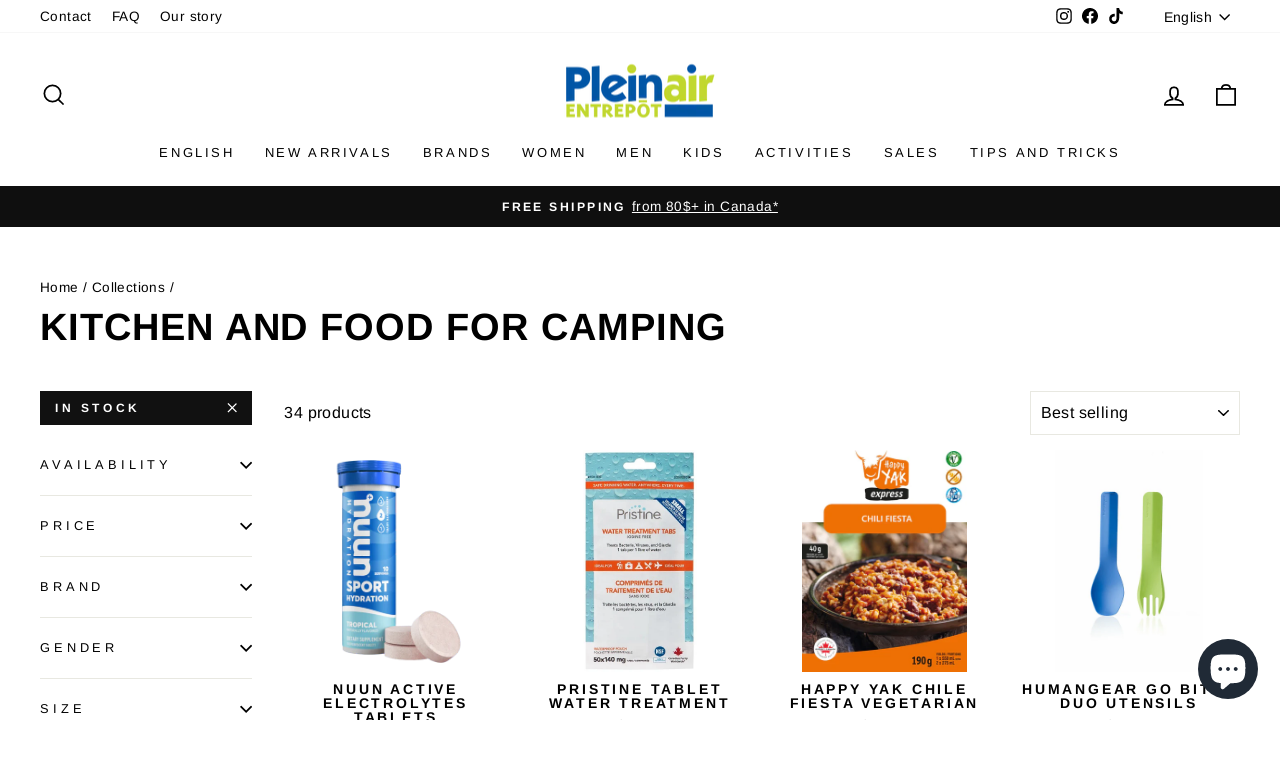

--- FILE ---
content_type: text/html; charset=utf-8
request_url: https://pleinairentrepot.ca/en/collections/activites-camping-cuisine-et-nourriture-pour-camping?filter.v.availability=1
body_size: 57822
content:
<!doctype html>
<html class="no-js" lang="en" dir="ltr">
<head>
  <meta name="google-site-verification" content="uhztOiZUH8J-QbRgK2yxfVDcsvuQIY-jr9ptGwOmMaY" />
	<script id="pandectes-rules">   /* PANDECTES-GDPR: DO NOT MODIFY AUTO GENERATED CODE OF THIS SCRIPT */      window.PandectesSettings = {"store":{"id":27034386545,"plan":"plus","theme":"Impulse","primaryLocale":"fr","adminMode":false,"headless":false,"storefrontRootDomain":"","checkoutRootDomain":"","storefrontAccessToken":""},"tsPublished":1730407296,"declaration":{"showPurpose":false,"showProvider":false,"declIntroText":"Nous utilisons des cookies pour optimiser les fonctionnalités du site Web, analyser les performances et vous offrir une expérience personnalisée. Certains cookies sont indispensables au bon fonctionnement et au bon fonctionnement du site Web. Ces cookies ne peuvent pas être désactivés. Dans cette fenêtre, vous pouvez gérer vos préférences en matière de cookies.","showDateGenerated":true},"language":{"languageMode":"Multilingual","fallbackLanguage":"fr","languageDetection":"url","languagesSupported":["en"]},"texts":{"managed":{"headerText":{"en":"We respect your privacy","fr":"Nous respectons votre vie privée"},"consentText":{"en":"This website uses cookies to ensure you get the best experience.","fr":"Ce site utilise des cookies pour vous garantir la meilleure expérience."},"dismissButtonText":{"en":"Ok","fr":"D'accord"},"linkText":{"en":"Learn more","fr":"Apprendre encore plus"},"imprintText":{"en":"Imprint","fr":"Imprimer"},"preferencesButtonText":{"en":"Preferences","fr":"Préférences"},"allowButtonText":{"en":"Accept","fr":"Accepter et Fermer"},"denyButtonText":{"en":"Decline","fr":"Refuser"},"leaveSiteButtonText":{"en":"Leave this site","fr":"Quitter ce site"},"cookiePolicyText":{"en":"Cookie policy","fr":"Politique de cookies"},"preferencesPopupTitleText":{"en":"Manage consent preferences","fr":"Gérer les préférences de consentement"},"preferencesPopupIntroText":{"en":"We use cookies to optimize website functionality, analyze the performance, and provide personalized experience to you. Some cookies are essential to make the website operate and function correctly. Those cookies cannot be disabled. In this window you can manage your preference of cookies.","fr":"Nous utilisons des cookies pour optimiser les fonctionnalités du site Web, analyser les performances et vous offrir une expérience personnalisée. Certains cookies sont indispensables au bon fonctionnement et au bon fonctionnement du site. Ces cookies ne peuvent pas être désactivés. Dans cette fenêtre, vous pouvez gérer votre préférence de cookies."},"preferencesPopupCloseButtonText":{"en":"Close","fr":"proche"},"preferencesPopupAcceptAllButtonText":{"en":"Accept all","fr":"Accepter tout"},"preferencesPopupRejectAllButtonText":{"en":"Reject all","fr":"Tout rejeter"},"preferencesPopupSaveButtonText":{"en":"Save preferences","fr":"Enregistrer les préférences"},"accessSectionTitleText":{"en":"Data portability","fr":"Portabilité des données"},"accessSectionParagraphText":{"en":"You have the right to request access to your data at any time.","fr":"Vous avez le droit de pouvoir accéder à vos données à tout moment."},"rectificationSectionTitleText":{"en":"Data Rectification","fr":"Rectification des données"},"rectificationSectionParagraphText":{"en":"You have the right to request your data to be updated whenever you think it is appropriate.","fr":"Vous avez le droit de demander la mise à jour de vos données chaque fois que vous le jugez approprié."},"erasureSectionTitleText":{"en":"Right to be forgotten","fr":"Droit à l'oubli"},"erasureSectionParagraphText":{"en":"You have the right to ask all your data to be erased. After that, you will no longer be able to access your account.","fr":"Vous avez le droit de demander que toutes vos données soient effacées. Après cela, vous ne pourrez plus accéder à votre compte."},"declIntroText":{"en":"We use cookies to optimize website functionality, analyze the performance, and provide personalized experience to you. Some cookies are essential to make the website operate and function correctly. Those cookies cannot be disabled. In this window you can manage your preference of cookies.","fr":"Nous utilisons des cookies pour optimiser les fonctionnalités du site Web, analyser les performances et vous offrir une expérience personnalisée. Certains cookies sont indispensables au bon fonctionnement et au bon fonctionnement du site Web. Ces cookies ne peuvent pas être désactivés. Dans cette fenêtre, vous pouvez gérer vos préférences en matière de cookies."}},"categories":{"strictlyNecessaryCookiesTitleText":{"en":"Strictly necessary cookies","fr":"Cookies strictement nécessaires"},"functionalityCookiesTitleText":{"en":"Functional cookies","fr":"Cookies fonctionnels"},"performanceCookiesTitleText":{"en":"Performance cookies","fr":"Cookies de performances"},"targetingCookiesTitleText":{"en":"Targeting cookies","fr":"Ciblage des cookies"},"unclassifiedCookiesTitleText":{"en":"Unclassified cookies","fr":"Cookies non classés"},"strictlyNecessaryCookiesDescriptionText":{"en":"These cookies are essential in order to enable you to move around the website and use its features, such as accessing secure areas of the website. The website cannot function properly without these cookies.","fr":"Ces cookies sont essentiels pour vous permettre de vous déplacer sur le site Web et d'utiliser ses fonctionnalités, telles que l'accès aux zones sécurisées du site Web. Le site Web ne peut pas fonctionner correctement sans ces cookies."},"functionalityCookiesDescriptionText":{"en":"These cookies enable the site to provide enhanced functionality and personalisation. They may be set by us or by third party providers whose services we have added to our pages. If you do not allow these cookies then some or all of these services may not function properly.","fr":"Ces cookies permettent au site de fournir des fonctionnalités et une personnalisation améliorées. Ils peuvent être définis par nous ou par des fournisseurs tiers dont nous avons ajouté les services à nos pages. Si vous n'autorisez pas ces cookies, certains ou tous ces services peuvent ne pas fonctionner correctement."},"performanceCookiesDescriptionText":{"en":"These cookies enable us to monitor and improve the performance of our website. For example, they allow us to count visits, identify traffic sources and see which parts of the site are most popular.","fr":"Ces cookies nous permettent de surveiller et d'améliorer les performances de notre site Web. Par exemple, ils nous permettent de compter les visites, d'identifier les sources de trafic et de voir quelles parties du site sont les plus populaires."},"targetingCookiesDescriptionText":{"en":"These cookies may be set through our site by our advertising partners. They may be used by those companies to build a profile of your interests and show you relevant adverts on other sites.    They do not store directly personal information, but are based on uniquely identifying your browser and internet device. If you do not allow these cookies, you will experience less targeted advertising.","fr":"Ces cookies peuvent être installés via notre site par nos partenaires publicitaires. Ils peuvent être utilisés par ces sociétés pour établir un profil de vos intérêts et vous montrer des publicités pertinentes sur d'autres sites. Ils ne stockent pas directement d'informations personnelles, mais sont basés sur l'identification unique de votre navigateur et de votre appareil Internet. Si vous n'autorisez pas ces cookies, vous bénéficierez d'une publicité moins ciblée."},"unclassifiedCookiesDescriptionText":{"en":"Unclassified cookies are cookies that we are in the process of classifying, together with the providers of individual cookies.","fr":"Les cookies non classés sont des cookies que nous sommes en train de classer avec les fournisseurs de cookies individuels."}},"auto":{"declName":{"en":"Name","fr":"Nom"},"declPath":{"en":"Path","fr":"Chemin"},"declType":{"en":"Type","fr":"Type"},"declDomain":{"en":"Domain","fr":"Domaine"},"declPurpose":{"en":"Purpose","fr":"But"},"declProvider":{"en":"Provider","fr":"Fournisseur"},"declRetention":{"en":"Retention","fr":"Rétention"},"declFirstParty":{"en":"First-party","fr":"Première partie"},"declThirdParty":{"en":"Third-party","fr":"Tierce partie"},"declSeconds":{"en":"seconds","fr":"secondes"},"declMinutes":{"en":"minutes","fr":"minutes"},"declHours":{"en":"hours","fr":"heures"},"declDays":{"en":"days","fr":"jours"},"declMonths":{"en":"months","fr":"mois"},"declYears":{"en":"years","fr":"années"},"declSession":{"en":"Session","fr":"Session"},"cookiesDetailsText":{"en":"Cookies details","fr":"Détails des cookies"},"preferencesPopupAlwaysAllowedText":{"en":"Always allowed","fr":"Toujours permis"},"submitButton":{"en":"Submit","fr":"Soumettre"},"submittingButton":{"en":"Submitting...","fr":"Soumission..."},"cancelButton":{"en":"Cancel","fr":"Annuler"},"guestsSupportInfoText":{"en":"Please login with your customer account to further proceed.","fr":"Veuillez vous connecter avec votre compte client pour continuer."},"guestsSupportEmailPlaceholder":{"en":"E-mail address","fr":"Adresse e-mail"},"guestsSupportEmailValidationError":{"en":"Email is not valid","fr":"L'email n'est pas valide"},"guestsSupportEmailSuccessTitle":{"en":"Thank you for your request","fr":"Merci pour votre requête"},"guestsSupportEmailFailureTitle":{"en":"A problem occurred","fr":"Un problème est survenu"},"guestsSupportEmailSuccessMessage":{"en":"If you are registered as a customer of this store, you will soon receive an email with instructions on how to proceed.","fr":"Si vous êtes inscrit en tant que client de ce magasin, vous recevrez bientôt un e-mail avec des instructions sur la marche à suivre."},"guestsSupportEmailFailureMessage":{"en":"Your request was not submitted. Please try again and if problem persists, contact store owner for assistance.","fr":"Votre demande n'a pas été soumise. Veuillez réessayer et si le problème persiste, contactez le propriétaire du magasin pour obtenir de l'aide."},"confirmationSuccessTitle":{"en":"Your request is verified","fr":"Votre demande est vérifiée"},"confirmationFailureTitle":{"en":"A problem occurred","fr":"Un problème est survenu"},"confirmationSuccessMessage":{"en":"We will soon get back to you as to your request.","fr":"Nous reviendrons rapidement vers vous quant à votre demande."},"confirmationFailureMessage":{"en":"Your request was not verified. Please try again and if problem persists, contact store owner for assistance","fr":"Votre demande n'a pas été vérifiée. Veuillez réessayer et si le problème persiste, contactez le propriétaire du magasin pour obtenir de l'aide"},"consentSectionTitleText":{"en":"Your cookie consent","fr":"Votre consentement aux cookies"},"consentSectionNoConsentText":{"en":"You have not consented to the cookies policy of this website.","fr":"Vous n'avez pas consenti à la politique de cookies de ce site Web."},"consentSectionConsentedText":{"en":"You consented to the cookies policy of this website on","fr":"Vous avez consenti à la politique de cookies de ce site Web sur"},"consentStatus":{"en":"Consent preference","fr":"Préférence de consentement"},"consentDate":{"en":"Consent date","fr":"Date de consentement"},"consentId":{"en":"Consent ID","fr":"ID de consentement"},"consentSectionChangeConsentActionText":{"en":"Change consent preference","fr":"Modifier la préférence de consentement"},"accessSectionGDPRRequestsActionText":{"en":"Data subject requests","fr":"Demandes des personnes concernées"},"accessSectionAccountInfoActionText":{"en":"Personal data","fr":"Données personnelles"},"accessSectionOrdersRecordsActionText":{"en":"Orders","fr":"Ordres"},"accessSectionDownloadReportActionText":{"en":"Request export","fr":"Tout télécharger"},"rectificationCommentPlaceholder":{"en":"Describe what you want to be updated","fr":"Décrivez ce que vous souhaitez mettre à jour"},"rectificationCommentValidationError":{"en":"Comment is required","fr":"Un commentaire est requis"},"rectificationSectionEditAccountActionText":{"en":"Request an update","fr":"Demander une mise à jour"},"erasureSectionRequestDeletionActionText":{"en":"Request personal data deletion","fr":"Demander la suppression des données personnelles"}}},"library":{"previewMode":false,"fadeInTimeout":0,"defaultBlocked":7,"showLink":true,"showImprintLink":false,"showGoogleLink":false,"enabled":true,"cookie":{"name":"_pandectes_gdpr","expiryDays":365,"secure":true,"domain":""},"dismissOnScroll":false,"dismissOnWindowClick":false,"dismissOnTimeout":false,"palette":{"popup":{"background":"#FFFFFF","backgroundForCalculations":{"a":1,"b":255,"g":255,"r":255},"text":"#000000"},"button":{"background":"transparent","backgroundForCalculations":{"a":1,"b":255,"g":255,"r":255},"text":"#000000","textForCalculation":{"a":1,"b":0,"g":0,"r":0},"border":"#000000"}},"content":{"href":"https://pleinairentrepot.ca/pages/politique-de-confidentialite","imprintHref":"/","close":"&#10005;","target":"_blank","logo":"<img class=\"cc-banner-logo\" height=\"40\" width=\"40\" src=\"https://cdn.shopify.com/s/files/1/0270/3438/6545/t/21/assets/pandectes-logo.png?v=1698194346\" alt=\"logo\" />"},"window":"<div role=\"dialog\" aria-live=\"polite\" aria-label=\"cookieconsent\" aria-describedby=\"cookieconsent:desc\" id=\"pandectes-banner\" class=\"cc-window-wrapper cc-top-wrapper\"><div class=\"pd-cookie-banner-window cc-window {{classes}}\"><!--googleoff: all-->{{children}}<!--googleon: all--></div></div>","compliance":{"custom":"<div class=\"cc-compliance cc-highlight\">{{preferences}}{{allow}}</div>"},"type":"custom","layouts":{"basic":"{{logo}}{{messagelink}}{{compliance}}{{close}}"},"position":"top","theme":"wired","revokable":false,"animateRevokable":false,"revokableReset":false,"revokableLogoUrl":"https://cdn.shopify.com/s/files/1/0270/3438/6545/t/21/assets/pandectes-reopen-logo.png?v=1698194613","revokablePlacement":"bottom-left","revokableMarginHorizontal":15,"revokableMarginVertical":25,"static":false,"autoAttach":true,"hasTransition":true,"blacklistPage":[""]},"geolocation":{"brOnly":false,"caOnly":false,"chOnly":false,"euOnly":false,"jpOnly":false,"thOnly":false,"canadaOnly":true,"globalVisibility":false},"dsr":{"guestsSupport":false,"accessSectionDownloadReportAuto":false},"banner":{"resetTs":1698194345,"extraCss":"        .cc-banner-logo {max-width: 24em!important;}    @media(min-width: 768px) {.cc-window.cc-floating{max-width: 24em!important;width: 24em!important;}}    .cc-message, .pd-cookie-banner-window .cc-header, .cc-logo {text-align: left}    .cc-window-wrapper{z-index: 2147483647;}    .cc-window{z-index: 2147483647;font-family: inherit;}    .pd-cookie-banner-window .cc-header{font-family: inherit;}    .pd-cp-ui{font-family: inherit; background-color: #FFFFFF;color:#000000;}    button.pd-cp-btn, a.pd-cp-btn{}    input + .pd-cp-preferences-slider{background-color: rgba(0, 0, 0, 0.3)}    .pd-cp-scrolling-section::-webkit-scrollbar{background-color: rgba(0, 0, 0, 0.3)}    input:checked + .pd-cp-preferences-slider{background-color: rgba(0, 0, 0, 1)}    .pd-cp-scrolling-section::-webkit-scrollbar-thumb {background-color: rgba(0, 0, 0, 1)}    .pd-cp-ui-close{color:#000000;}    .pd-cp-preferences-slider:before{background-color: #FFFFFF}    .pd-cp-title:before {border-color: #000000!important}    .pd-cp-preferences-slider{background-color:#000000}    .pd-cp-toggle{color:#000000!important}    @media(max-width:699px) {.pd-cp-ui-close-top svg {fill: #000000}}    .pd-cp-toggle:hover,.pd-cp-toggle:visited,.pd-cp-toggle:active{color:#000000!important}    .pd-cookie-banner-window {box-shadow: 0 0 18px rgb(0 0 0 / 20%);}  .pd-cp-ui-horizontal-buttons{display: none !important;}","customJavascript":null,"showPoweredBy":false,"revokableTrigger":false,"hybridStrict":false,"cookiesBlockedByDefault":"7","isActive":true,"implicitSavePreferences":true,"cookieIcon":false,"blockBots":false,"showCookiesDetails":true,"hasTransition":true,"blockingPage":false,"showOnlyLandingPage":false,"leaveSiteUrl":"https://www.google.com","linkRespectStoreLang":false},"cookies":{"0":[{"name":"secure_customer_sig","type":"http","domain":"pleinairentrepot.ca","path":"/","provider":"Shopify","firstParty":true,"retention":"1 year(s)","expires":1,"unit":"declYears","purpose":{"en":"Used to identify a user after they sign into a shop as a customer so they do not need to log in again.","fr":"Used in connection with customer login."}},{"name":"localization","type":"http","domain":"pleinairentrepot.ca","path":"/","provider":"Shopify","firstParty":true,"retention":"1 year(s)","expires":1,"unit":"declYears","purpose":{"en":"Used to localize the cart to the correct country.","fr":"Shopify store localization"}},{"name":"cart_currency","type":"http","domain":"pleinairentrepot.ca","path":"/","provider":"Shopify","firstParty":true,"retention":"14 day(s)","expires":14,"unit":"declDays","purpose":{"en":"Used after a checkout is completed to initialize a new empty cart with the same currency as the one just used.","fr":"Used in connection with shopping cart."}},{"name":"_cmp_a","type":"http","domain":".pleinairentrepot.ca","path":"/","provider":"Shopify","firstParty":true,"retention":"24 hour(s)","expires":24,"unit":"declHours","purpose":{"en":"Used for managing customer privacy settings.","fr":"Used for managing customer privacy settings."}},{"name":"keep_alive","type":"http","domain":"pleinairentrepot.ca","path":"/","provider":"Shopify","firstParty":true,"retention":"30 minute(s)","expires":30,"unit":"declMinutes","purpose":{"en":"Used when international domain redirection is enabled to determine if a request is the first one of a session.","fr":"Used in connection with buyer localization."}},{"name":"_secure_session_id","type":"http","domain":"pleinairentrepot.ca","path":"/","provider":"Shopify","firstParty":true,"retention":"24 hour(s)","expires":24,"unit":"declHours","purpose":{"fr":"Used in connection with navigation through a storefront."}},{"name":"shopify_pay_redirect","type":"http","domain":"pleinairentrepot.ca","path":"/","provider":"Shopify","firstParty":true,"retention":"58 minute(s)","expires":58,"unit":"declMinutes","purpose":{"en":"Used to accelerate the checkout process when the buyer has a Shop Pay account.","fr":"Used in connection with checkout."}}],"1":[],"2":[{"name":"_y","type":"http","domain":".pleinairentrepot.ca","path":"/","provider":"Shopify","firstParty":true,"retention":"1 year(s)","expires":1,"unit":"declYears","purpose":{"fr":"Shopify analytics."}},{"name":"_s","type":"http","domain":".pleinairentrepot.ca","path":"/","provider":"Shopify","firstParty":true,"retention":"30 minute(s)","expires":30,"unit":"declMinutes","purpose":{"fr":"Shopify analytics."}},{"name":"_shopify_y","type":"http","domain":".pleinairentrepot.ca","path":"/","provider":"Shopify","firstParty":true,"retention":"1 year(s)","expires":1,"unit":"declYears","purpose":{"en":"Shopify analytics.","fr":"Shopify analytics."}},{"name":"_shopify_s","type":"http","domain":".pleinairentrepot.ca","path":"/","provider":"Shopify","firstParty":true,"retention":"30 minute(s)","expires":30,"unit":"declMinutes","purpose":{"en":"Used to identify a given browser session/shop combination. Duration is 30 minute rolling expiry of last use.","fr":"Shopify analytics."}},{"name":"_orig_referrer","type":"http","domain":".pleinairentrepot.ca","path":"/","provider":"Shopify","firstParty":true,"retention":"14 day(s)","expires":14,"unit":"declDays","purpose":{"en":"Allows merchant to identify where people are visiting them from.","fr":"Tracks landing pages."}},{"name":"_landing_page","type":"http","domain":".pleinairentrepot.ca","path":"/","provider":"Shopify","firstParty":true,"retention":"14 day(s)","expires":14,"unit":"declDays","purpose":{"en":"Capture the landing page of visitor when they come from other sites.","fr":"Tracks landing pages."}},{"name":"_shopify_sa_t","type":"http","domain":".pleinairentrepot.ca","path":"/","provider":"Shopify","firstParty":true,"retention":"30 minute(s)","expires":30,"unit":"declMinutes","purpose":{"en":"Capture the landing page of visitor when they come from other sites to support marketing analytics.","fr":"Shopify analytics relating to marketing & referrals."}},{"name":"_shopify_sa_p","type":"http","domain":".pleinairentrepot.ca","path":"/","provider":"Shopify","firstParty":true,"retention":"30 minute(s)","expires":30,"unit":"declMinutes","purpose":{"en":"Capture the landing page of visitor when they come from other sites to support marketing analytics.","fr":"Shopify analytics relating to marketing & referrals."}},{"name":"_gat","type":"http","domain":".pleinairentrepot.ca","path":"/","provider":"Google","firstParty":true,"retention":"2 second(s)","expires":2,"unit":"declSeconds","purpose":{"en":"Cookie is placed by Google Analytics to filter requests from bots.","fr":"Cookie is placed by Google Analytics to filter requests from bots."}},{"name":"_ga_S6TWJWZDTG","type":"http","domain":".pleinairentrepot.ca","path":"/","provider":"Google","firstParty":true,"retention":"1 year(s)","expires":1,"unit":"declYears","purpose":{"fr":"Cookie is set by Google Analytics with unknown functionality"}},{"name":"_ga","type":"http","domain":".pleinairentrepot.ca","path":"/","provider":"Google","firstParty":true,"retention":"1 year(s)","expires":1,"unit":"declYears","purpose":{"en":"Cookie is set by Google Analytics with unknown functionality","fr":"Cookie is set by Google Analytics with unknown functionality"}},{"name":"_ga_E88BPLD7GT","type":"http","domain":".pleinairentrepot.ca","path":"/","provider":"Google","firstParty":true,"retention":"1 year(s)","expires":1,"unit":"declYears","purpose":{"fr":"Cookie is set by Google Analytics with unknown functionality"}},{"name":"_ga_K14DGXQ7QS","type":"http","domain":".pleinairentrepot.ca","path":"/","provider":"Google","firstParty":true,"retention":"1 year(s)","expires":1,"unit":"declYears","purpose":{"fr":"Cookie is set by Google Analytics with unknown functionality"}},{"name":"_gid","type":"http","domain":".pleinairentrepot.ca","path":"/","provider":"Google","firstParty":true,"retention":"24 hour(s)","expires":24,"unit":"declHours","purpose":{"en":"Cookie is placed by Google Analytics to count and track pageviews.","fr":"Cookie is placed by Google Analytics to count and track pageviews."}}],"4":[{"name":"_uetvid","type":"http","domain":".pleinairentrepot.ca","path":"/","provider":"Bing","firstParty":true,"retention":"1 year(s)","expires":1,"unit":"declYears","purpose":{"en":"Used to track visitors on multiple websites, in order to present relevant advertisement based on the visitor's preferences.","fr":"Used to track visitors on multiple websites, in order to present relevant advertisement based on the visitor's preferences."}},{"name":"_uetsid","type":"http","domain":".pleinairentrepot.ca","path":"/","provider":"Bing","firstParty":true,"retention":"24 hour(s)","expires":24,"unit":"declHours","purpose":{"en":"This cookie is used by Bing to determine what ads should be shown that may be relevant to the end user perusing the site.","fr":"This cookie is used by Bing to determine what ads should be shown that may be relevant to the end user perusing the site."}},{"name":"MUID","type":"http","domain":".bing.com","path":"/","provider":"Microsoft","firstParty":true,"retention":"1 year(s)","expires":1,"unit":"declYears","purpose":{"en":"Cookie is placed by Microsoft to track visits across websites.","fr":"Cookie is placed by Microsoft to track visits across websites."}},{"name":"__kla_id","type":"http","domain":"pleinairentrepot.ca","path":"/","provider":"Klaviyo","firstParty":true,"retention":"1 year(s)","expires":1,"unit":"declYears","purpose":{"en":"Tracks when someone clicks through a Klaviyo email to your website.","fr":"Tracks when someone clicks through a Klaviyo email to your website"}},{"name":"test_cookie","type":"http","domain":".doubleclick.net","path":"/","provider":"Google","firstParty":true,"retention":"15 minute(s)","expires":15,"unit":"declMinutes","purpose":{"en":"To measure the visitors’ actions after they click through from an advert. Expires after each visit.","fr":"To measure the visitors’ actions after they click through from an advert. Expires after each visit."}},{"name":"IDE","type":"http","domain":".doubleclick.net","path":"/","provider":"Google","firstParty":true,"retention":"1 year(s)","expires":1,"unit":"declYears","purpose":{"en":"To measure the visitors’ actions after they click through from an advert. Expires after 1 year.","fr":"To measure the visitors’ actions after they click through from an advert. Expires after 1 year."}},{"name":"_gcl_au","type":"http","domain":".pleinairentrepot.ca","path":"/","provider":"Google","firstParty":true,"retention":"90 day(s)","expires":90,"unit":"declDays","purpose":{"en":"Cookie is placed by Google Tag Manager to track conversions.","fr":"Cookie is placed by Google Tag Manager to track conversions."}},{"name":"_fbp","type":"http","domain":".pleinairentrepot.ca","path":"/","provider":"Facebook","firstParty":true,"retention":"90 day(s)","expires":90,"unit":"declDays","purpose":{"en":"Cookie is placed by Facebook to track visits across websites.","fr":"Cookie is placed by Facebook to track visits across websites."}}],"8":[{"name":"MR","type":"http","domain":".bat.bing.com","path":"/","provider":"Unknown","firstParty":true,"retention":"7 day(s)","expires":7,"unit":"declDays","purpose":{"fr":""}},{"name":"shoppingfeeder","type":"http","domain":"pleinairentrepot.ca","path":"/","provider":"Unknown","firstParty":true,"retention":"1 year(s)","expires":1,"unit":"declYears","purpose":{"fr":""}}]},"blocker":{"isActive":false,"googleConsentMode":{"id":"","analyticsId":"","adwordsId":"","isActive":false,"adStorageCategory":4,"analyticsStorageCategory":2,"personalizationStorageCategory":1,"functionalityStorageCategory":1,"customEvent":true,"securityStorageCategory":0,"redactData":true,"urlPassthrough":false},"facebookPixel":{"id":"","isActive":false,"ldu":false},"microsoft":{},"rakuten":{"isActive":false,"cmp":false,"ccpa":false},"gpcIsActive":false,"defaultBlocked":7,"patterns":{"whiteList":[],"blackList":{"1":[],"2":[],"4":[],"8":[]},"iframesWhiteList":[],"iframesBlackList":{"1":[],"2":[],"4":[],"8":[]},"beaconsWhiteList":[],"beaconsBlackList":{"1":[],"2":[],"4":[],"8":[]}}}}      !function(){"use strict";window.PandectesRules=window.PandectesRules||{},window.PandectesRules.manualBlacklist={1:[],2:[],4:[]},window.PandectesRules.blacklistedIFrames={1:[],2:[],4:[]},window.PandectesRules.blacklistedCss={1:[],2:[],4:[]},window.PandectesRules.blacklistedBeacons={1:[],2:[],4:[]};var e="javascript/blocked";function t(e){return new RegExp(e.replace(/[/\\.+?$()]/g,"\\$&").replace("*","(.*)"))}var n=function(e){var t=arguments.length>1&&void 0!==arguments[1]?arguments[1]:"log";new URLSearchParams(window.location.search).get("log")&&console[t]("PandectesRules: ".concat(e))};function a(e){var t=document.createElement("script");t.async=!0,t.src=e,document.head.appendChild(t)}function r(e,t){var n=Object.keys(e);if(Object.getOwnPropertySymbols){var a=Object.getOwnPropertySymbols(e);t&&(a=a.filter((function(t){return Object.getOwnPropertyDescriptor(e,t).enumerable}))),n.push.apply(n,a)}return n}function o(e){for(var t=1;t<arguments.length;t++){var n=null!=arguments[t]?arguments[t]:{};t%2?r(Object(n),!0).forEach((function(t){s(e,t,n[t])})):Object.getOwnPropertyDescriptors?Object.defineProperties(e,Object.getOwnPropertyDescriptors(n)):r(Object(n)).forEach((function(t){Object.defineProperty(e,t,Object.getOwnPropertyDescriptor(n,t))}))}return e}function i(e){var t=function(e,t){if("object"!=typeof e||!e)return e;var n=e[Symbol.toPrimitive];if(void 0!==n){var a=n.call(e,t||"default");if("object"!=typeof a)return a;throw new TypeError("@@toPrimitive must return a primitive value.")}return("string"===t?String:Number)(e)}(e,"string");return"symbol"==typeof t?t:t+""}function s(e,t,n){return(t=i(t))in e?Object.defineProperty(e,t,{value:n,enumerable:!0,configurable:!0,writable:!0}):e[t]=n,e}function c(e,t){return function(e){if(Array.isArray(e))return e}(e)||function(e,t){var n=null==e?null:"undefined"!=typeof Symbol&&e[Symbol.iterator]||e["@@iterator"];if(null!=n){var a,r,o,i,s=[],c=!0,l=!1;try{if(o=(n=n.call(e)).next,0===t){if(Object(n)!==n)return;c=!1}else for(;!(c=(a=o.call(n)).done)&&(s.push(a.value),s.length!==t);c=!0);}catch(e){l=!0,r=e}finally{try{if(!c&&null!=n.return&&(i=n.return(),Object(i)!==i))return}finally{if(l)throw r}}return s}}(e,t)||d(e,t)||function(){throw new TypeError("Invalid attempt to destructure non-iterable instance.\nIn order to be iterable, non-array objects must have a [Symbol.iterator]() method.")}()}function l(e){return function(e){if(Array.isArray(e))return u(e)}(e)||function(e){if("undefined"!=typeof Symbol&&null!=e[Symbol.iterator]||null!=e["@@iterator"])return Array.from(e)}(e)||d(e)||function(){throw new TypeError("Invalid attempt to spread non-iterable instance.\nIn order to be iterable, non-array objects must have a [Symbol.iterator]() method.")}()}function d(e,t){if(e){if("string"==typeof e)return u(e,t);var n=Object.prototype.toString.call(e).slice(8,-1);return"Object"===n&&e.constructor&&(n=e.constructor.name),"Map"===n||"Set"===n?Array.from(e):"Arguments"===n||/^(?:Ui|I)nt(?:8|16|32)(?:Clamped)?Array$/.test(n)?u(e,t):void 0}}function u(e,t){(null==t||t>e.length)&&(t=e.length);for(var n=0,a=new Array(t);n<t;n++)a[n]=e[n];return a}var f=window.PandectesRulesSettings||window.PandectesSettings,g=!(void 0===window.dataLayer||!Array.isArray(window.dataLayer)||!window.dataLayer.some((function(e){return"pandectes_full_scan"===e.event}))),p=function(){var e,t=arguments.length>0&&void 0!==arguments[0]?arguments[0]:"_pandectes_gdpr",n=("; "+document.cookie).split("; "+t+"=");if(n.length<2)e={};else{var a=n.pop().split(";");e=window.atob(a.shift())}var r=function(e){try{return JSON.parse(e)}catch(e){return!1}}(e);return!1!==r?r:e}(),h=f.banner.isActive,y=f.blocker,v=y.defaultBlocked,w=y.patterns,m=p&&null!==p.preferences&&void 0!==p.preferences?p.preferences:null,b=g?0:h?null===m?v:m:0,k={1:!(1&b),2:!(2&b),4:!(4&b)},_=w.blackList,S=w.whiteList,L=w.iframesBlackList,C=w.iframesWhiteList,P=w.beaconsBlackList,A=w.beaconsWhiteList,O={blackList:[],whiteList:[],iframesBlackList:{1:[],2:[],4:[],8:[]},iframesWhiteList:[],beaconsBlackList:{1:[],2:[],4:[],8:[]},beaconsWhiteList:[]};[1,2,4].map((function(e){var n;k[e]||((n=O.blackList).push.apply(n,l(_[e].length?_[e].map(t):[])),O.iframesBlackList[e]=L[e].length?L[e].map(t):[],O.beaconsBlackList[e]=P[e].length?P[e].map(t):[])})),O.whiteList=S.length?S.map(t):[],O.iframesWhiteList=C.length?C.map(t):[],O.beaconsWhiteList=A.length?A.map(t):[];var E={scripts:[],iframes:{1:[],2:[],4:[]},beacons:{1:[],2:[],4:[]},css:{1:[],2:[],4:[]}},I=function(t,n){return t&&(!n||n!==e)&&(!O.blackList||O.blackList.some((function(e){return e.test(t)})))&&(!O.whiteList||O.whiteList.every((function(e){return!e.test(t)})))},B=function(e,t){var n=O.iframesBlackList[t],a=O.iframesWhiteList;return e&&(!n||n.some((function(t){return t.test(e)})))&&(!a||a.every((function(t){return!t.test(e)})))},j=function(e,t){var n=O.beaconsBlackList[t],a=O.beaconsWhiteList;return e&&(!n||n.some((function(t){return t.test(e)})))&&(!a||a.every((function(t){return!t.test(e)})))},T=new MutationObserver((function(e){for(var t=0;t<e.length;t++)for(var n=e[t].addedNodes,a=0;a<n.length;a++){var r=n[a],o=r.dataset&&r.dataset.cookiecategory;if(1===r.nodeType&&"LINK"===r.tagName){var i=r.dataset&&r.dataset.href;if(i&&o)switch(o){case"functionality":case"C0001":E.css[1].push(i);break;case"performance":case"C0002":E.css[2].push(i);break;case"targeting":case"C0003":E.css[4].push(i)}}}})),R=new MutationObserver((function(t){for(var a=0;a<t.length;a++)for(var r=t[a].addedNodes,o=function(){var t=r[i],a=t.src||t.dataset&&t.dataset.src,o=t.dataset&&t.dataset.cookiecategory;if(1===t.nodeType&&"IFRAME"===t.tagName){if(a){var s=!1;B(a,1)||"functionality"===o||"C0001"===o?(s=!0,E.iframes[1].push(a)):B(a,2)||"performance"===o||"C0002"===o?(s=!0,E.iframes[2].push(a)):(B(a,4)||"targeting"===o||"C0003"===o)&&(s=!0,E.iframes[4].push(a)),s&&(t.removeAttribute("src"),t.setAttribute("data-src",a))}}else if(1===t.nodeType&&"IMG"===t.tagName){if(a){var c=!1;j(a,1)?(c=!0,E.beacons[1].push(a)):j(a,2)?(c=!0,E.beacons[2].push(a)):j(a,4)&&(c=!0,E.beacons[4].push(a)),c&&(t.removeAttribute("src"),t.setAttribute("data-src",a))}}else if(1===t.nodeType&&"SCRIPT"===t.tagName){var l=t.type,d=!1;if(I(a,l)?(n("rule blocked: ".concat(a)),d=!0):a&&o?n("manually blocked @ ".concat(o,": ").concat(a)):o&&n("manually blocked @ ".concat(o,": inline code")),d){E.scripts.push([t,l]),t.type=e;t.addEventListener("beforescriptexecute",(function n(a){t.getAttribute("type")===e&&a.preventDefault(),t.removeEventListener("beforescriptexecute",n)})),t.parentElement&&t.parentElement.removeChild(t)}}},i=0;i<r.length;i++)o()})),D=document.createElement,x={src:Object.getOwnPropertyDescriptor(HTMLScriptElement.prototype,"src"),type:Object.getOwnPropertyDescriptor(HTMLScriptElement.prototype,"type")};window.PandectesRules.unblockCss=function(e){var t=E.css[e]||[];t.length&&n("Unblocking CSS for ".concat(e)),t.forEach((function(e){var t=document.querySelector('link[data-href^="'.concat(e,'"]'));t.removeAttribute("data-href"),t.href=e})),E.css[e]=[]},window.PandectesRules.unblockIFrames=function(e){var t=E.iframes[e]||[];t.length&&n("Unblocking IFrames for ".concat(e)),O.iframesBlackList[e]=[],t.forEach((function(e){var t=document.querySelector('iframe[data-src^="'.concat(e,'"]'));t.removeAttribute("data-src"),t.src=e})),E.iframes[e]=[]},window.PandectesRules.unblockBeacons=function(e){var t=E.beacons[e]||[];t.length&&n("Unblocking Beacons for ".concat(e)),O.beaconsBlackList[e]=[],t.forEach((function(e){var t=document.querySelector('img[data-src^="'.concat(e,'"]'));t.removeAttribute("data-src"),t.src=e})),E.beacons[e]=[]},window.PandectesRules.unblockInlineScripts=function(e){var t=1===e?"functionality":2===e?"performance":"targeting",a=document.querySelectorAll('script[type="javascript/blocked"][data-cookiecategory="'.concat(t,'"]'));n("unblockInlineScripts: ".concat(a.length," in ").concat(t)),a.forEach((function(e){var t=document.createElement("script");t.type="text/javascript",e.hasAttribute("src")?t.src=e.getAttribute("src"):t.textContent=e.textContent,document.head.appendChild(t),e.parentNode.removeChild(e)}))},window.PandectesRules.unblockInlineCss=function(e){var t=1===e?"functionality":2===e?"performance":"targeting",a=document.querySelectorAll('link[data-cookiecategory="'.concat(t,'"]'));n("unblockInlineCss: ".concat(a.length," in ").concat(t)),a.forEach((function(e){e.href=e.getAttribute("data-href")}))},window.PandectesRules.unblock=function(e){e.length<1?(O.blackList=[],O.whiteList=[],O.iframesBlackList=[],O.iframesWhiteList=[]):(O.blackList&&(O.blackList=O.blackList.filter((function(t){return e.every((function(e){return"string"==typeof e?!t.test(e):e instanceof RegExp?t.toString()!==e.toString():void 0}))}))),O.whiteList&&(O.whiteList=[].concat(l(O.whiteList),l(e.map((function(e){if("string"==typeof e){var n=".*"+t(e)+".*";if(O.whiteList.every((function(e){return e.toString()!==n.toString()})))return new RegExp(n)}else if(e instanceof RegExp&&O.whiteList.every((function(t){return t.toString()!==e.toString()})))return e;return null})).filter(Boolean)))));var a=0;l(E.scripts).forEach((function(e,t){var n=c(e,2),r=n[0],o=n[1];if(function(e){var t=e.getAttribute("src");return O.blackList&&O.blackList.every((function(e){return!e.test(t)}))||O.whiteList&&O.whiteList.some((function(e){return e.test(t)}))}(r)){for(var i=document.createElement("script"),s=0;s<r.attributes.length;s++){var l=r.attributes[s];"src"!==l.name&&"type"!==l.name&&i.setAttribute(l.name,r.attributes[s].value)}i.setAttribute("src",r.src),i.setAttribute("type",o||"application/javascript"),document.head.appendChild(i),E.scripts.splice(t-a,1),a++}})),0==O.blackList.length&&0===O.iframesBlackList[1].length&&0===O.iframesBlackList[2].length&&0===O.iframesBlackList[4].length&&0===O.beaconsBlackList[1].length&&0===O.beaconsBlackList[2].length&&0===O.beaconsBlackList[4].length&&(n("Disconnecting observers"),R.disconnect(),T.disconnect())};var N=f.store,U=N.adminMode,z=N.headless,M=N.storefrontRootDomain,q=N.checkoutRootDomain,F=N.storefrontAccessToken,W=f.banner.isActive,H=f.blocker.defaultBlocked;W&&function(e){if(window.Shopify&&window.Shopify.customerPrivacy)e();else{var t=null;window.Shopify&&window.Shopify.loadFeatures&&window.Shopify.trackingConsent?e():t=setInterval((function(){window.Shopify&&window.Shopify.loadFeatures&&(clearInterval(t),window.Shopify.loadFeatures([{name:"consent-tracking-api",version:"0.1"}],(function(t){t?n("Shopify.customerPrivacy API - failed to load"):(n("shouldShowBanner() -> ".concat(window.Shopify.trackingConsent.shouldShowBanner()," | saleOfDataRegion() -> ").concat(window.Shopify.trackingConsent.saleOfDataRegion())),e())})))}),10)}}((function(){!function(){var e=window.Shopify.trackingConsent;if(!1!==e.shouldShowBanner()||null!==m||7!==H)try{var t=U&&!(window.Shopify&&window.Shopify.AdminBarInjector),a={preferences:!(1&b)||g||t,analytics:!(2&b)||g||t,marketing:!(4&b)||g||t};z&&(a.headlessStorefront=!0,a.storefrontRootDomain=null!=M&&M.length?M:window.location.hostname,a.checkoutRootDomain=null!=q&&q.length?q:"checkout.".concat(window.location.hostname),a.storefrontAccessToken=null!=F&&F.length?F:""),e.firstPartyMarketingAllowed()===a.marketing&&e.analyticsProcessingAllowed()===a.analytics&&e.preferencesProcessingAllowed()===a.preferences||e.setTrackingConsent(a,(function(e){e&&e.error?n("Shopify.customerPrivacy API - failed to setTrackingConsent"):n("setTrackingConsent(".concat(JSON.stringify(a),")"))}))}catch(e){n("Shopify.customerPrivacy API - exception")}}(),function(){if(z){var e=window.Shopify.trackingConsent,t=e.currentVisitorConsent();if(navigator.globalPrivacyControl&&""===t.sale_of_data){var a={sale_of_data:!1,headlessStorefront:!0};a.storefrontRootDomain=null!=M&&M.length?M:window.location.hostname,a.checkoutRootDomain=null!=q&&q.length?q:"checkout.".concat(window.location.hostname),a.storefrontAccessToken=null!=F&&F.length?F:"",e.setTrackingConsent(a,(function(e){e&&e.error?n("Shopify.customerPrivacy API - failed to setTrackingConsent({".concat(JSON.stringify(a),")")):n("setTrackingConsent(".concat(JSON.stringify(a),")"))}))}}}()}));var G=["AT","BE","BG","HR","CY","CZ","DK","EE","FI","FR","DE","GR","HU","IE","IT","LV","LT","LU","MT","NL","PL","PT","RO","SK","SI","ES","SE","GB","LI","NO","IS"],J=f.banner,V=J.isActive,K=J.hybridStrict,$=f.geolocation,Y=$.caOnly,Z=void 0!==Y&&Y,Q=$.euOnly,X=void 0!==Q&&Q,ee=$.brOnly,te=void 0!==ee&&ee,ne=$.jpOnly,ae=void 0!==ne&&ne,re=$.thOnly,oe=void 0!==re&&re,ie=$.chOnly,se=void 0!==ie&&ie,ce=$.zaOnly,le=void 0!==ce&&ce,de=$.canadaOnly,ue=void 0!==de&&de,fe=$.globalVisibility,ge=void 0===fe||fe,pe=f.blocker,he=pe.defaultBlocked,ye=void 0===he?7:he,ve=pe.googleConsentMode,we=ve.isActive,me=ve.customEvent,be=ve.id,ke=void 0===be?"":be,_e=ve.analyticsId,Se=void 0===_e?"":_e,Le=ve.adwordsId,Ce=void 0===Le?"":Le,Pe=ve.redactData,Ae=ve.urlPassthrough,Oe=ve.adStorageCategory,Ee=ve.analyticsStorageCategory,Ie=ve.functionalityStorageCategory,Be=ve.personalizationStorageCategory,je=ve.securityStorageCategory,Te=ve.dataLayerProperty,Re=void 0===Te?"dataLayer":Te,De=ve.waitForUpdate,xe=void 0===De?0:De,Ne=ve.useNativeChannel,Ue=void 0!==Ne&&Ne;function ze(){window[Re].push(arguments)}window[Re]=window[Re]||[];var Me,qe,Fe={hasInitialized:!1,useNativeChannel:!1,ads_data_redaction:!1,url_passthrough:!1,data_layer_property:"dataLayer",storage:{ad_storage:"granted",ad_user_data:"granted",ad_personalization:"granted",analytics_storage:"granted",functionality_storage:"granted",personalization_storage:"granted",security_storage:"granted"}};if(V&&we){var We=ye&Oe?"denied":"granted",He=ye&Ee?"denied":"granted",Ge=ye&Ie?"denied":"granted",Je=ye&Be?"denied":"granted",Ve=ye&je?"denied":"granted";Fe.hasInitialized=!0,Fe.useNativeChannel=Ue,Fe.url_passthrough=Ae,Fe.ads_data_redaction="denied"===We&&Pe,Fe.storage.ad_storage=We,Fe.storage.ad_user_data=We,Fe.storage.ad_personalization=We,Fe.storage.analytics_storage=He,Fe.storage.functionality_storage=Ge,Fe.storage.personalization_storage=Je,Fe.storage.security_storage=Ve,Fe.data_layer_property=Re||"dataLayer",Fe.ads_data_redaction&&ze("set","ads_data_redaction",Fe.ads_data_redaction),Fe.url_passthrough&&ze("set","url_passthrough",Fe.url_passthrough),function(){!1===Ue?console.log("Pandectes: Google Consent Mode (av2)"):console.log("Pandectes: Google Consent Mode (av2nc)");var e=b!==ye?{wait_for_update:xe||500}:xe?{wait_for_update:xe}:{};ge&&!K?ze("consent","default",o(o({},Fe.storage),e)):(ze("consent","default",o(o(o({},Fe.storage),e),{},{region:[].concat(l(X||K?G:[]),l(Z&&!K?["US-CA","US-VA","US-CT","US-UT","US-CO"]:[]),l(te&&!K?["BR"]:[]),l(ae&&!K?["JP"]:[]),l(ue&&!K?["CA"]:[]),l(oe&&!K?["TH"]:[]),l(se&&!K?["CH"]:[]),l(le&&!K?["ZA"]:[]))})),ze("consent","default",{ad_storage:"granted",ad_user_data:"granted",ad_personalization:"granted",analytics_storage:"granted",functionality_storage:"granted",personalization_storage:"granted",security_storage:"granted"}));if(null!==m){var t=b&Oe?"denied":"granted",n=b&Ee?"denied":"granted",r=b&Ie?"denied":"granted",i=b&Be?"denied":"granted",s=b&je?"denied":"granted";Fe.storage.ad_storage=t,Fe.storage.ad_user_data=t,Fe.storage.ad_personalization=t,Fe.storage.analytics_storage=n,Fe.storage.functionality_storage=r,Fe.storage.personalization_storage=i,Fe.storage.security_storage=s,ze("consent","update",Fe.storage)}(ke.length||Se.length||Ce.length)&&(window[Fe.data_layer_property].push({"pandectes.start":(new Date).getTime(),event:"pandectes-rules.min.js"}),(Se.length||Ce.length)&&ze("js",new Date));var c="https://www.googletagmanager.com";if(ke.length){var d=ke.split(",");window[Fe.data_layer_property].push({"gtm.start":(new Date).getTime(),event:"gtm.js"});for(var u=0;u<d.length;u++){var f="dataLayer"!==Fe.data_layer_property?"&l=".concat(Fe.data_layer_property):"";a("".concat(c,"/gtm.js?id=").concat(d[u].trim()).concat(f))}}if(Se.length)for(var g=Se.split(","),p=0;p<g.length;p++){var h=g[p].trim();h.length&&(a("".concat(c,"/gtag/js?id=").concat(h)),ze("config",h,{send_page_view:!1}))}if(Ce.length)for(var y=Ce.split(","),v=0;v<y.length;v++){var w=y[v].trim();w.length&&(a("".concat(c,"/gtag/js?id=").concat(w)),ze("config",w,{allow_enhanced_conversions:!0}))}}()}V&&me&&(qe={event:"Pandectes_Consent_Update",pandectes_status:7===(Me=b)?"deny":0===Me?"allow":"mixed",pandectes_categories:{C0000:"allow",C0001:k[1]?"allow":"deny",C0002:k[2]?"allow":"deny",C0003:k[4]?"allow":"deny"}},window[Re].push(qe),null!==m&&function(e){if(window.Shopify&&window.Shopify.analytics)e();else{var t=null;window.Shopify&&window.Shopify.analytics?e():t=setInterval((function(){window.Shopify&&window.Shopify.analytics&&(clearInterval(t),e())}),10)}}((function(){console.log("publishing Web Pixels API custom event"),window.Shopify.analytics.publish("Pandectes_Consent_Update",qe)})));var Ke=f.blocker,$e=Ke.klaviyoIsActive,Ye=Ke.googleConsentMode.adStorageCategory;$e&&window.addEventListener("PandectesEvent_OnConsent",(function(e){var t=e.detail.preferences;if(null!=t){var n=t&Ye?"denied":"granted";void 0!==window.klaviyo&&window.klaviyo.isIdentified()&&window.klaviyo.push(["identify",{ad_personalization:n,ad_user_data:n}])}})),f.banner.revokableTrigger&&window.addEventListener("PandectesEvent_OnInitialize",(function(){document.querySelectorAll('[href*="#reopenBanner"]').forEach((function(e){e.onclick=function(e){e.preventDefault(),window.Pandectes.fn.revokeConsent()}}))}));var Ze=f.banner.isActive,Qe=f.blocker,Xe=Qe.defaultBlocked,et=void 0===Xe?7:Xe,tt=Qe.microsoft,nt=tt.isActive,at=tt.uetTags,rt=tt.dataLayerProperty,ot=void 0===rt?"uetq":rt,it={hasInitialized:!1,data_layer_property:"uetq",storage:{ad_storage:"granted"}};if(window[ot]=window[ot]||[],nt&&ft("_uetmsdns","1",365),Ze&&nt){var st=4&et?"denied":"granted";if(it.hasInitialized=!0,it.storage.ad_storage=st,window[ot].push("consent","default",it.storage),"granted"==st&&(ft("_uetmsdns","0",365),console.log("setting cookie")),null!==m){var ct=4&b?"denied":"granted";it.storage.ad_storage=ct,window[ot].push("consent","update",it.storage),"granted"===ct&&ft("_uetmsdns","0",365)}if(at.length)for(var lt=at.split(","),dt=0;dt<lt.length;dt++)lt[dt].trim().length&&ut(lt[dt])}function ut(e){var t=document.createElement("script");t.type="text/javascript",t.src="//bat.bing.com/bat.js",t.onload=function(){var t={ti:e};t.q=window.uetq,window.uetq=new UET(t),window.uetq.push("consent","default",{ad_storage:"denied"}),window[ot].push("pageLoad")},document.head.appendChild(t)}function ft(e,t,n){var a=new Date;a.setTime(a.getTime()+24*n*60*60*1e3);var r="expires="+a.toUTCString();document.cookie="".concat(e,"=").concat(t,"; ").concat(r,"; path=/; secure; samesite=strict")}window.PandectesRules.gcm=Fe;var gt=f.banner.isActive,pt=f.blocker.isActive;n("Prefs: ".concat(b," | Banner: ").concat(gt?"on":"off"," | Blocker: ").concat(pt?"on":"off"));var ht=null===m&&/\/checkouts\//.test(window.location.pathname);0!==b&&!1===g&&pt&&!ht&&(n("Blocker will execute"),document.createElement=function(){for(var t=arguments.length,n=new Array(t),a=0;a<t;a++)n[a]=arguments[a];if("script"!==n[0].toLowerCase())return D.bind?D.bind(document).apply(void 0,n):D;var r=D.bind(document).apply(void 0,n);try{Object.defineProperties(r,{src:o(o({},x.src),{},{set:function(t){I(t,r.type)&&x.type.set.call(this,e),x.src.set.call(this,t)}}),type:o(o({},x.type),{},{get:function(){var t=x.type.get.call(this);return t===e||I(this.src,t)?null:t},set:function(t){var n=I(r.src,r.type)?e:t;x.type.set.call(this,n)}})}),r.setAttribute=function(t,n){if("type"===t){var a=I(r.src,r.type)?e:n;x.type.set.call(r,a)}else"src"===t?(I(n,r.type)&&x.type.set.call(r,e),x.src.set.call(r,n)):HTMLScriptElement.prototype.setAttribute.call(r,t,n)}}catch(e){console.warn("Yett: unable to prevent script execution for script src ",r.src,".\n",'A likely cause would be because you are using a third-party browser extension that monkey patches the "document.createElement" function.')}return r},R.observe(document.documentElement,{childList:!0,subtree:!0}),T.observe(document.documentElement,{childList:!0,subtree:!0}))}();
</script>
<!--Content in content_for_header -->
<!--LayoutHub-Embed--><meta name="layouthub" /><link rel="stylesheet" href="https://fonts.googleapis.com/css?display=swap&family=Jost:100,200,300,400,500,600,700,800,900" /><link rel="stylesheet" type="text/css" href="[data-uri]" media="all">
<!--LH--><script>window.LH = window.LH || {}; window.LH.tracking={"account_id":"121633254","profile_id":"177949717","property_id":"UA-121633254-1"};</script><!--/LayoutHub-Embed--><meta charset="utf-8">
  <meta http-equiv="X-UA-Compatible" content="IE=edge,chrome=1">
  <meta name="viewport" content="width=device-width,initial-scale=1">
  <meta name="theme-color" content="#111111">
  <link rel="canonical" href="https://pleinairentrepot.ca/en/collections/activites-camping-cuisine-et-nourriture-pour-camping">
  <link rel="preconnect" href="https://cdn.shopify.com" crossorigin>
  <link rel="preconnect" href="https://fonts.shopifycdn.com" crossorigin>
  <link rel="dns-prefetch" href="https://productreviews.shopifycdn.com">
  <link rel="dns-prefetch" href="https://ajax.googleapis.com">
  <link rel="dns-prefetch" href="https://maps.googleapis.com">
  <link rel="dns-prefetch" href="https://maps.gstatic.com"><link rel="shortcut icon" href="//pleinairentrepot.ca/cdn/shop/files/PAE_1_32x32.png?v=1758317806" type="image/png" /><title>Kitchen and food for camping - Plein Air Entrepôt
</title>
<meta property="og:site_name" content="Plein Air Entrepôt">
  <meta property="og:url" content="https://pleinairentrepot.ca/en/collections/activites-camping-cuisine-et-nourriture-pour-camping">
  <meta property="og:title" content="Kitchen and food for camping - Plein Air Entrepôt">
  <meta property="og:type" content="website">
  <meta property="og:description" content="Save up to 60% on your technical clothing, shoes and outdoor equipment for your outdoor adventures IN ALL TIMES. FREE shipping from $190. Shop online now!"><meta property="og:image" content="http://pleinairentrepot.ca/cdn/shop/files/Logo_Carre_826ed244-aff6-44a5-8dad-622f9c2896d2.png?v=1757342130">
    <meta property="og:image:secure_url" content="https://pleinairentrepot.ca/cdn/shop/files/Logo_Carre_826ed244-aff6-44a5-8dad-622f9c2896d2.png?v=1757342130">
    <meta property="og:image:width" content="704">
    <meta property="og:image:height" content="704"><meta name="twitter:site" content="@">
  <meta name="twitter:card" content="summary_large_image">
  <meta name="twitter:title" content="Kitchen and food for camping - Plein Air Entrepôt">
  <meta name="twitter:description" content="Save up to 60% on your technical clothing, shoes and outdoor equipment for your outdoor adventures IN ALL TIMES. FREE shipping from $190. Shop online now!">
<style data-shopify>@font-face {
  font-family: Arimo;
  font-weight: 700;
  font-style: normal;
  font-display: swap;
  src: url("//pleinairentrepot.ca/cdn/fonts/arimo/arimo_n7.1d2d0638e6a1228d86beb0e10006e3280ccb2d04.woff2") format("woff2"),
       url("//pleinairentrepot.ca/cdn/fonts/arimo/arimo_n7.f4b9139e8eac4a17b38b8707044c20f54c3be479.woff") format("woff");
}

  @font-face {
  font-family: Arimo;
  font-weight: 400;
  font-style: normal;
  font-display: swap;
  src: url("//pleinairentrepot.ca/cdn/fonts/arimo/arimo_n4.a7efb558ca22d2002248bbe6f302a98edee38e35.woff2") format("woff2"),
       url("//pleinairentrepot.ca/cdn/fonts/arimo/arimo_n4.0da809f7d1d5ede2a73be7094ac00741efdb6387.woff") format("woff");
}


  @font-face {
  font-family: Arimo;
  font-weight: 600;
  font-style: normal;
  font-display: swap;
  src: url("//pleinairentrepot.ca/cdn/fonts/arimo/arimo_n6.9c18b0befd86597f319b7d7f925727d04c262b32.woff2") format("woff2"),
       url("//pleinairentrepot.ca/cdn/fonts/arimo/arimo_n6.422bf6679b81a8bfb1b25d19299a53688390c2b9.woff") format("woff");
}

  @font-face {
  font-family: Arimo;
  font-weight: 400;
  font-style: italic;
  font-display: swap;
  src: url("//pleinairentrepot.ca/cdn/fonts/arimo/arimo_i4.438ddb21a1b98c7230698d70dc1a21df235701b2.woff2") format("woff2"),
       url("//pleinairentrepot.ca/cdn/fonts/arimo/arimo_i4.0e1908a0dc1ec32fabb5a03a0c9ee2083f82e3d7.woff") format("woff");
}

  @font-face {
  font-family: Arimo;
  font-weight: 600;
  font-style: italic;
  font-display: swap;
  src: url("//pleinairentrepot.ca/cdn/fonts/arimo/arimo_i6.f0bf3dae51f72fa5b2cefdfe865a6fbb7701a14c.woff2") format("woff2"),
       url("//pleinairentrepot.ca/cdn/fonts/arimo/arimo_i6.3489f579170784cd222ed21c14f1e8f1a3c0d044.woff") format("woff");
}

</style><link href="//pleinairentrepot.ca/cdn/shop/t/21/assets/theme.css?v=172104265768731327151738079907" rel="stylesheet" type="text/css" media="all" />
<style data-shopify>:root {
    --typeHeaderPrimary: Arimo;
    --typeHeaderFallback: sans-serif;
    --typeHeaderSize: 38px;
    --typeHeaderWeight: 700;
    --typeHeaderLineHeight: 1;
    --typeHeaderSpacing: 0.025em;

    --typeBasePrimary:Arimo;
    --typeBaseFallback:sans-serif;
    --typeBaseSize: 16px;
    --typeBaseWeight: 400;
    --typeBaseSpacing: 0.025em;
    --typeBaseLineHeight: 1.6;

    --typeCollectionTitle: 24px;

    --iconWeight: 4px;
    --iconLinecaps: miter;

    
      --buttonRadius: 0px;
    

    --colorGridOverlayOpacity: 0.2;
  }

  .placeholder-content {
    background-image: linear-gradient(100deg, #e5e5e5 40%, #dddddd 63%, #e5e5e5 79%);
  }</style><script>
    document.documentElement.className = document.documentElement.className.replace('no-js', 'js');

    window.theme = window.theme || {};
    theme.routes = {
      home: "/en",
      cart: "/en/cart.js",
      cartPage: "/en/cart",
      cartAdd: "/en/cart/add.js",
      cartChange: "/en/cart/change.js",
      search: "/en/search"
    };
    theme.strings = {
      soldOut: "Sold Out",
      unavailable: "Unavailable",
      inStockLabel: "In stock, ready to ship",
      oneStockLabel: "Low stock - [count] item left",
      otherStockLabel: "Low stock - [count] items left",
      willNotShipUntil: "Ready to ship [date]",
      willBeInStockAfter: "Back in stock [date]",
      waitingForStock: "Inventory on the way",
      savePrice: "Save [saved_amount]",
      cartEmpty: "Your cart is currently empty.",
      cartTermsConfirmation: "You must agree with the terms and conditions of sales to check out",
      searchCollections: "Collections:",
      searchPages: "Pages:",
      searchArticles: "Articles:",
      productFrom: "from ",
    };
    theme.settings = {
      cartType: "drawer",
      isCustomerTemplate: false,
      moneyFormat: "${{amount}}",
      saveType: "percent",
      productImageSize: "square",
      productImageCover: false,
      predictiveSearch: true,
      predictiveSearchType: "product,article,page,collection",
      predictiveSearchVendor: false,
      predictiveSearchPrice: false,
      quickView: true,
      themeName: 'Impulse',
      themeVersion: "7.1.0"
    };
  </script>

  <script>window.performance && window.performance.mark && window.performance.mark('shopify.content_for_header.start');</script><meta name="google-site-verification" content="rGuCL-588RjsW3mNm2Yrl9CyWvWgwBwy5sQv6iY78Z8">
<meta name="google-site-verification" content="bIYVp2edco5iKlqt9kHyU9jS5rXXIFZVE3VFV_ZpuL0">
<meta id="shopify-digital-wallet" name="shopify-digital-wallet" content="/27034386545/digital_wallets/dialog">
<meta name="shopify-checkout-api-token" content="23a58ba5a863f226f99c036fa5a03dc5">
<meta id="in-context-paypal-metadata" data-shop-id="27034386545" data-venmo-supported="false" data-environment="production" data-locale="en_US" data-paypal-v4="true" data-currency="CAD">
<link rel="alternate" type="application/atom+xml" title="Feed" href="/en/collections/activites-camping-cuisine-et-nourriture-pour-camping.atom" />
<link rel="next" href="/en/collections/activites-camping-cuisine-et-nourriture-pour-camping?filter.v.availability=1&amp;page=2">
<link rel="alternate" hreflang="x-default" href="https://pleinairentrepot.ca/collections/activites-camping-cuisine-et-nourriture-pour-camping">
<link rel="alternate" hreflang="fr" href="https://pleinairentrepot.ca/collections/activites-camping-cuisine-et-nourriture-pour-camping">
<link rel="alternate" hreflang="en" href="https://pleinairentrepot.ca/en/collections/activites-camping-cuisine-et-nourriture-pour-camping">
<link rel="alternate" type="application/json+oembed" href="https://pleinairentrepot.ca/en/collections/activites-camping-cuisine-et-nourriture-pour-camping.oembed">
<script async="async" src="/checkouts/internal/preloads.js?locale=en-CA"></script>
<link rel="preconnect" href="https://shop.app" crossorigin="anonymous">
<script async="async" src="https://shop.app/checkouts/internal/preloads.js?locale=en-CA&shop_id=27034386545" crossorigin="anonymous"></script>
<script id="apple-pay-shop-capabilities" type="application/json">{"shopId":27034386545,"countryCode":"CA","currencyCode":"CAD","merchantCapabilities":["supports3DS"],"merchantId":"gid:\/\/shopify\/Shop\/27034386545","merchantName":"Plein Air Entrepôt","requiredBillingContactFields":["postalAddress","email","phone"],"requiredShippingContactFields":["postalAddress","email","phone"],"shippingType":"shipping","supportedNetworks":["visa","masterCard","amex","discover","interac","jcb"],"total":{"type":"pending","label":"Plein Air Entrepôt","amount":"1.00"},"shopifyPaymentsEnabled":true,"supportsSubscriptions":true}</script>
<script id="shopify-features" type="application/json">{"accessToken":"23a58ba5a863f226f99c036fa5a03dc5","betas":["rich-media-storefront-analytics"],"domain":"pleinairentrepot.ca","predictiveSearch":true,"shopId":27034386545,"locale":"en"}</script>
<script>var Shopify = Shopify || {};
Shopify.shop = "pleinairentrepot.myshopify.com";
Shopify.locale = "en";
Shopify.currency = {"active":"CAD","rate":"1.0"};
Shopify.country = "CA";
Shopify.theme = {"name":"Impulse","id":122303152241,"schema_name":"Impulse","schema_version":"7.1.0","theme_store_id":857,"role":"main"};
Shopify.theme.handle = "null";
Shopify.theme.style = {"id":null,"handle":null};
Shopify.cdnHost = "pleinairentrepot.ca/cdn";
Shopify.routes = Shopify.routes || {};
Shopify.routes.root = "/en/";</script>
<script type="module">!function(o){(o.Shopify=o.Shopify||{}).modules=!0}(window);</script>
<script>!function(o){function n(){var o=[];function n(){o.push(Array.prototype.slice.apply(arguments))}return n.q=o,n}var t=o.Shopify=o.Shopify||{};t.loadFeatures=n(),t.autoloadFeatures=n()}(window);</script>
<script>
  window.ShopifyPay = window.ShopifyPay || {};
  window.ShopifyPay.apiHost = "shop.app\/pay";
  window.ShopifyPay.redirectState = null;
</script>
<script id="shop-js-analytics" type="application/json">{"pageType":"collection"}</script>
<script defer="defer" async type="module" src="//pleinairentrepot.ca/cdn/shopifycloud/shop-js/modules/v2/client.init-shop-cart-sync_C5BV16lS.en.esm.js"></script>
<script defer="defer" async type="module" src="//pleinairentrepot.ca/cdn/shopifycloud/shop-js/modules/v2/chunk.common_CygWptCX.esm.js"></script>
<script type="module">
  await import("//pleinairentrepot.ca/cdn/shopifycloud/shop-js/modules/v2/client.init-shop-cart-sync_C5BV16lS.en.esm.js");
await import("//pleinairentrepot.ca/cdn/shopifycloud/shop-js/modules/v2/chunk.common_CygWptCX.esm.js");

  window.Shopify.SignInWithShop?.initShopCartSync?.({"fedCMEnabled":true,"windoidEnabled":true});

</script>
<script>
  window.Shopify = window.Shopify || {};
  if (!window.Shopify.featureAssets) window.Shopify.featureAssets = {};
  window.Shopify.featureAssets['shop-js'] = {"shop-cart-sync":["modules/v2/client.shop-cart-sync_ZFArdW7E.en.esm.js","modules/v2/chunk.common_CygWptCX.esm.js"],"init-fed-cm":["modules/v2/client.init-fed-cm_CmiC4vf6.en.esm.js","modules/v2/chunk.common_CygWptCX.esm.js"],"shop-button":["modules/v2/client.shop-button_tlx5R9nI.en.esm.js","modules/v2/chunk.common_CygWptCX.esm.js"],"shop-cash-offers":["modules/v2/client.shop-cash-offers_DOA2yAJr.en.esm.js","modules/v2/chunk.common_CygWptCX.esm.js","modules/v2/chunk.modal_D71HUcav.esm.js"],"init-windoid":["modules/v2/client.init-windoid_sURxWdc1.en.esm.js","modules/v2/chunk.common_CygWptCX.esm.js"],"shop-toast-manager":["modules/v2/client.shop-toast-manager_ClPi3nE9.en.esm.js","modules/v2/chunk.common_CygWptCX.esm.js"],"init-shop-email-lookup-coordinator":["modules/v2/client.init-shop-email-lookup-coordinator_B8hsDcYM.en.esm.js","modules/v2/chunk.common_CygWptCX.esm.js"],"init-shop-cart-sync":["modules/v2/client.init-shop-cart-sync_C5BV16lS.en.esm.js","modules/v2/chunk.common_CygWptCX.esm.js"],"avatar":["modules/v2/client.avatar_BTnouDA3.en.esm.js"],"pay-button":["modules/v2/client.pay-button_FdsNuTd3.en.esm.js","modules/v2/chunk.common_CygWptCX.esm.js"],"init-customer-accounts":["modules/v2/client.init-customer-accounts_DxDtT_ad.en.esm.js","modules/v2/client.shop-login-button_C5VAVYt1.en.esm.js","modules/v2/chunk.common_CygWptCX.esm.js","modules/v2/chunk.modal_D71HUcav.esm.js"],"init-shop-for-new-customer-accounts":["modules/v2/client.init-shop-for-new-customer-accounts_ChsxoAhi.en.esm.js","modules/v2/client.shop-login-button_C5VAVYt1.en.esm.js","modules/v2/chunk.common_CygWptCX.esm.js","modules/v2/chunk.modal_D71HUcav.esm.js"],"shop-login-button":["modules/v2/client.shop-login-button_C5VAVYt1.en.esm.js","modules/v2/chunk.common_CygWptCX.esm.js","modules/v2/chunk.modal_D71HUcav.esm.js"],"init-customer-accounts-sign-up":["modules/v2/client.init-customer-accounts-sign-up_CPSyQ0Tj.en.esm.js","modules/v2/client.shop-login-button_C5VAVYt1.en.esm.js","modules/v2/chunk.common_CygWptCX.esm.js","modules/v2/chunk.modal_D71HUcav.esm.js"],"shop-follow-button":["modules/v2/client.shop-follow-button_Cva4Ekp9.en.esm.js","modules/v2/chunk.common_CygWptCX.esm.js","modules/v2/chunk.modal_D71HUcav.esm.js"],"checkout-modal":["modules/v2/client.checkout-modal_BPM8l0SH.en.esm.js","modules/v2/chunk.common_CygWptCX.esm.js","modules/v2/chunk.modal_D71HUcav.esm.js"],"lead-capture":["modules/v2/client.lead-capture_Bi8yE_yS.en.esm.js","modules/v2/chunk.common_CygWptCX.esm.js","modules/v2/chunk.modal_D71HUcav.esm.js"],"shop-login":["modules/v2/client.shop-login_D6lNrXab.en.esm.js","modules/v2/chunk.common_CygWptCX.esm.js","modules/v2/chunk.modal_D71HUcav.esm.js"],"payment-terms":["modules/v2/client.payment-terms_CZxnsJam.en.esm.js","modules/v2/chunk.common_CygWptCX.esm.js","modules/v2/chunk.modal_D71HUcav.esm.js"]};
</script>
<script>(function() {
  var isLoaded = false;
  function asyncLoad() {
    if (isLoaded) return;
    isLoaded = true;
    var urls = ["\/\/www.powr.io\/powr.js?powr-token=pleinairentrepot.myshopify.com\u0026external-type=shopify\u0026shop=pleinairentrepot.myshopify.com","https:\/\/sizechart.apps.avada.io\/scripttag\/avada-size-chart.min.js?shop=pleinairentrepot.myshopify.com","https:\/\/cdn.instantbrandpage.lowfruitsolutions.com\/64c6a0751713a3ed38ba06a0e4f4ceb0\/featured-slider-35eb460fa8c7439c19ede1901ffc41f3.js?shop=pleinairentrepot.myshopify.com","https:\/\/cdn.instantbrandpage.lowfruitsolutions.com\/64c6a0751713a3ed38ba06a0e4f4ceb0\/brand-page-7bbe7c8eca4dff40a67179230b242025.js?shop=pleinairentrepot.myshopify.com","https:\/\/sfdr.co\/sfdr.js?sid=44608\u0026shop=pleinairentrepot.myshopify.com","\/\/cdn.shopify.com\/s\/files\/1\/0257\/0108\/9360\/t\/85\/assets\/usf-license.js?shop=pleinairentrepot.myshopify.com","\/\/cdn.shopify.com\/proxy\/17562a6ddc74b1d6d3d9a90b457f88d2fc47e0b5a9cfa78b5511ee7dbab6c089\/s.pandect.es\/scripts\/pandectes-core.js?shop=pleinairentrepot.myshopify.com\u0026sp-cache-control=cHVibGljLCBtYXgtYWdlPTkwMA","https:\/\/cdn.langshop.app\/buckets\/app\/libs\/storefront\/sdk.js?proxy_prefix=\/apps\/langshop\u0026source=sct\u0026shop=pleinairentrepot.myshopify.com","\/\/sfo2.digitaloceanspaces.com\/woohoo\/public\/script\/26923\/script.js?1759279223\u0026shop=pleinairentrepot.myshopify.com"];
    for (var i = 0; i < urls.length; i++) {
      var s = document.createElement('script');
      s.type = 'text/javascript';
      s.async = true;
      s.src = urls[i];
      var x = document.getElementsByTagName('script')[0];
      x.parentNode.insertBefore(s, x);
    }
  };
  if(window.attachEvent) {
    window.attachEvent('onload', asyncLoad);
  } else {
    window.addEventListener('load', asyncLoad, false);
  }
})();</script>
<script id="__st">var __st={"a":27034386545,"offset":-18000,"reqid":"677b0fba-0501-438c-b50d-79b260ddcffe-1768633043","pageurl":"pleinairentrepot.ca\/en\/collections\/activites-camping-cuisine-et-nourriture-pour-camping?filter.v.availability=1","u":"7dece25b36dd","p":"collection","rtyp":"collection","rid":272532144241};</script>
<script>window.ShopifyPaypalV4VisibilityTracking = true;</script>
<script id="captcha-bootstrap">!function(){'use strict';const t='contact',e='account',n='new_comment',o=[[t,t],['blogs',n],['comments',n],[t,'customer']],c=[[e,'customer_login'],[e,'guest_login'],[e,'recover_customer_password'],[e,'create_customer']],r=t=>t.map((([t,e])=>`form[action*='/${t}']:not([data-nocaptcha='true']) input[name='form_type'][value='${e}']`)).join(','),a=t=>()=>t?[...document.querySelectorAll(t)].map((t=>t.form)):[];function s(){const t=[...o],e=r(t);return a(e)}const i='password',u='form_key',d=['recaptcha-v3-token','g-recaptcha-response','h-captcha-response',i],f=()=>{try{return window.sessionStorage}catch{return}},m='__shopify_v',_=t=>t.elements[u];function p(t,e,n=!1){try{const o=window.sessionStorage,c=JSON.parse(o.getItem(e)),{data:r}=function(t){const{data:e,action:n}=t;return t[m]||n?{data:e,action:n}:{data:t,action:n}}(c);for(const[e,n]of Object.entries(r))t.elements[e]&&(t.elements[e].value=n);n&&o.removeItem(e)}catch(o){console.error('form repopulation failed',{error:o})}}const l='form_type',E='cptcha';function T(t){t.dataset[E]=!0}const w=window,h=w.document,L='Shopify',v='ce_forms',y='captcha';let A=!1;((t,e)=>{const n=(g='f06e6c50-85a8-45c8-87d0-21a2b65856fe',I='https://cdn.shopify.com/shopifycloud/storefront-forms-hcaptcha/ce_storefront_forms_captcha_hcaptcha.v1.5.2.iife.js',D={infoText:'Protected by hCaptcha',privacyText:'Privacy',termsText:'Terms'},(t,e,n)=>{const o=w[L][v],c=o.bindForm;if(c)return c(t,g,e,D).then(n);var r;o.q.push([[t,g,e,D],n]),r=I,A||(h.body.append(Object.assign(h.createElement('script'),{id:'captcha-provider',async:!0,src:r})),A=!0)});var g,I,D;w[L]=w[L]||{},w[L][v]=w[L][v]||{},w[L][v].q=[],w[L][y]=w[L][y]||{},w[L][y].protect=function(t,e){n(t,void 0,e),T(t)},Object.freeze(w[L][y]),function(t,e,n,w,h,L){const[v,y,A,g]=function(t,e,n){const i=e?o:[],u=t?c:[],d=[...i,...u],f=r(d),m=r(i),_=r(d.filter((([t,e])=>n.includes(e))));return[a(f),a(m),a(_),s()]}(w,h,L),I=t=>{const e=t.target;return e instanceof HTMLFormElement?e:e&&e.form},D=t=>v().includes(t);t.addEventListener('submit',(t=>{const e=I(t);if(!e)return;const n=D(e)&&!e.dataset.hcaptchaBound&&!e.dataset.recaptchaBound,o=_(e),c=g().includes(e)&&(!o||!o.value);(n||c)&&t.preventDefault(),c&&!n&&(function(t){try{if(!f())return;!function(t){const e=f();if(!e)return;const n=_(t);if(!n)return;const o=n.value;o&&e.removeItem(o)}(t);const e=Array.from(Array(32),(()=>Math.random().toString(36)[2])).join('');!function(t,e){_(t)||t.append(Object.assign(document.createElement('input'),{type:'hidden',name:u})),t.elements[u].value=e}(t,e),function(t,e){const n=f();if(!n)return;const o=[...t.querySelectorAll(`input[type='${i}']`)].map((({name:t})=>t)),c=[...d,...o],r={};for(const[a,s]of new FormData(t).entries())c.includes(a)||(r[a]=s);n.setItem(e,JSON.stringify({[m]:1,action:t.action,data:r}))}(t,e)}catch(e){console.error('failed to persist form',e)}}(e),e.submit())}));const S=(t,e)=>{t&&!t.dataset[E]&&(n(t,e.some((e=>e===t))),T(t))};for(const o of['focusin','change'])t.addEventListener(o,(t=>{const e=I(t);D(e)&&S(e,y())}));const B=e.get('form_key'),M=e.get(l),P=B&&M;t.addEventListener('DOMContentLoaded',(()=>{const t=y();if(P)for(const e of t)e.elements[l].value===M&&p(e,B);[...new Set([...A(),...v().filter((t=>'true'===t.dataset.shopifyCaptcha))])].forEach((e=>S(e,t)))}))}(h,new URLSearchParams(w.location.search),n,t,e,['guest_login'])})(!0,!0)}();</script>
<script integrity="sha256-4kQ18oKyAcykRKYeNunJcIwy7WH5gtpwJnB7kiuLZ1E=" data-source-attribution="shopify.loadfeatures" defer="defer" src="//pleinairentrepot.ca/cdn/shopifycloud/storefront/assets/storefront/load_feature-a0a9edcb.js" crossorigin="anonymous"></script>
<script crossorigin="anonymous" defer="defer" src="//pleinairentrepot.ca/cdn/shopifycloud/storefront/assets/shopify_pay/storefront-65b4c6d7.js?v=20250812"></script>
<script data-source-attribution="shopify.dynamic_checkout.dynamic.init">var Shopify=Shopify||{};Shopify.PaymentButton=Shopify.PaymentButton||{isStorefrontPortableWallets:!0,init:function(){window.Shopify.PaymentButton.init=function(){};var t=document.createElement("script");t.src="https://pleinairentrepot.ca/cdn/shopifycloud/portable-wallets/latest/portable-wallets.en.js",t.type="module",document.head.appendChild(t)}};
</script>
<script data-source-attribution="shopify.dynamic_checkout.buyer_consent">
  function portableWalletsHideBuyerConsent(e){var t=document.getElementById("shopify-buyer-consent"),n=document.getElementById("shopify-subscription-policy-button");t&&n&&(t.classList.add("hidden"),t.setAttribute("aria-hidden","true"),n.removeEventListener("click",e))}function portableWalletsShowBuyerConsent(e){var t=document.getElementById("shopify-buyer-consent"),n=document.getElementById("shopify-subscription-policy-button");t&&n&&(t.classList.remove("hidden"),t.removeAttribute("aria-hidden"),n.addEventListener("click",e))}window.Shopify?.PaymentButton&&(window.Shopify.PaymentButton.hideBuyerConsent=portableWalletsHideBuyerConsent,window.Shopify.PaymentButton.showBuyerConsent=portableWalletsShowBuyerConsent);
</script>
<script data-source-attribution="shopify.dynamic_checkout.cart.bootstrap">document.addEventListener("DOMContentLoaded",(function(){function t(){return document.querySelector("shopify-accelerated-checkout-cart, shopify-accelerated-checkout")}if(t())Shopify.PaymentButton.init();else{new MutationObserver((function(e,n){t()&&(Shopify.PaymentButton.init(),n.disconnect())})).observe(document.body,{childList:!0,subtree:!0})}}));
</script>
<link id="shopify-accelerated-checkout-styles" rel="stylesheet" media="screen" href="https://pleinairentrepot.ca/cdn/shopifycloud/portable-wallets/latest/accelerated-checkout-backwards-compat.css" crossorigin="anonymous">
<style id="shopify-accelerated-checkout-cart">
        #shopify-buyer-consent {
  margin-top: 1em;
  display: inline-block;
  width: 100%;
}

#shopify-buyer-consent.hidden {
  display: none;
}

#shopify-subscription-policy-button {
  background: none;
  border: none;
  padding: 0;
  text-decoration: underline;
  font-size: inherit;
  cursor: pointer;
}

#shopify-subscription-policy-button::before {
  box-shadow: none;
}

      </style>

<script>window.performance && window.performance.mark && window.performance.mark('shopify.content_for_header.end');</script>

  <script src="//pleinairentrepot.ca/cdn/shop/t/21/assets/vendor-scripts-v11.js" defer="defer"></script><script src="//pleinairentrepot.ca/cdn/shop/t/21/assets/theme.js?v=13862351161817530741667933447" defer="defer"></script>

<script>
    
    
    
    
    
    var gsf_conversion_data = {page_type : 'category', event : 'view_item_list', data : {product_data : [{variant_id : 31892299186289, product_id : 4437224095857, name : "Nuun Active Electrolytes Tablets", price : "12.95", currency : "CAD", sku : "811661", brand : "Nuun", variant : "Tropical", category : "", quantity : "1" }, {variant_id : 40107776114801, product_id : 4436934393969, name : "Pristine Tablet Water Treatment", price : "12.99", currency : "CAD", sku : "PRISTAB", brand : "Pristine", variant : "Default Title", category : "", quantity : "9" }, {variant_id : 39344029630577, product_id : 6575064907889, name : "Happy Yak Chile fiesta Vegetarian", price : "16.99", currency : "CAD", sku : "HY-M006-P1", brand : "Happy Yak", variant : "Default Title", category : "", quantity : "4" }, {variant_id : 39758218821745, product_id : 4436959002737, name : "Humangear Go Bites Duo Utensils", price : "11.99", currency : "CAD", sku : "HGGBDUOLGB", brand : "HumanGear", variant : "Blue green", category : "Utensils", quantity : "4" }], total_price :"54.92", shop_currency : "CAD", collection_id : "272532144241", collection_name : "Kitchen and food for camping" }};
    
</script>
<meta name="google-site-verification" content="rmWgm_ETQ7nq8nZL8FzB3TaSWcVj9p_FdgsCvvfVN2M" />
<!-- BEGIN app block: shopify://apps/klaviyo-email-marketing-sms/blocks/klaviyo-onsite-embed/2632fe16-c075-4321-a88b-50b567f42507 -->












  <script async src="https://static.klaviyo.com/onsite/js/RRmm5z/klaviyo.js?company_id=RRmm5z"></script>
  <script>!function(){if(!window.klaviyo){window._klOnsite=window._klOnsite||[];try{window.klaviyo=new Proxy({},{get:function(n,i){return"push"===i?function(){var n;(n=window._klOnsite).push.apply(n,arguments)}:function(){for(var n=arguments.length,o=new Array(n),w=0;w<n;w++)o[w]=arguments[w];var t="function"==typeof o[o.length-1]?o.pop():void 0,e=new Promise((function(n){window._klOnsite.push([i].concat(o,[function(i){t&&t(i),n(i)}]))}));return e}}})}catch(n){window.klaviyo=window.klaviyo||[],window.klaviyo.push=function(){var n;(n=window._klOnsite).push.apply(n,arguments)}}}}();</script>

  




  <script>
    window.klaviyoReviewsProductDesignMode = false
  </script>







<!-- END app block --><script src="https://cdn.shopify.com/extensions/7bc9bb47-adfa-4267-963e-cadee5096caf/inbox-1252/assets/inbox-chat-loader.js" type="text/javascript" defer="defer"></script>
<link href="https://monorail-edge.shopifysvc.com" rel="dns-prefetch">
<script>(function(){if ("sendBeacon" in navigator && "performance" in window) {try {var session_token_from_headers = performance.getEntriesByType('navigation')[0].serverTiming.find(x => x.name == '_s').description;} catch {var session_token_from_headers = undefined;}var session_cookie_matches = document.cookie.match(/_shopify_s=([^;]*)/);var session_token_from_cookie = session_cookie_matches && session_cookie_matches.length === 2 ? session_cookie_matches[1] : "";var session_token = session_token_from_headers || session_token_from_cookie || "";function handle_abandonment_event(e) {var entries = performance.getEntries().filter(function(entry) {return /monorail-edge.shopifysvc.com/.test(entry.name);});if (!window.abandonment_tracked && entries.length === 0) {window.abandonment_tracked = true;var currentMs = Date.now();var navigation_start = performance.timing.navigationStart;var payload = {shop_id: 27034386545,url: window.location.href,navigation_start,duration: currentMs - navigation_start,session_token,page_type: "collection"};window.navigator.sendBeacon("https://monorail-edge.shopifysvc.com/v1/produce", JSON.stringify({schema_id: "online_store_buyer_site_abandonment/1.1",payload: payload,metadata: {event_created_at_ms: currentMs,event_sent_at_ms: currentMs}}));}}window.addEventListener('pagehide', handle_abandonment_event);}}());</script>
<script id="web-pixels-manager-setup">(function e(e,d,r,n,o){if(void 0===o&&(o={}),!Boolean(null===(a=null===(i=window.Shopify)||void 0===i?void 0:i.analytics)||void 0===a?void 0:a.replayQueue)){var i,a;window.Shopify=window.Shopify||{};var t=window.Shopify;t.analytics=t.analytics||{};var s=t.analytics;s.replayQueue=[],s.publish=function(e,d,r){return s.replayQueue.push([e,d,r]),!0};try{self.performance.mark("wpm:start")}catch(e){}var l=function(){var e={modern:/Edge?\/(1{2}[4-9]|1[2-9]\d|[2-9]\d{2}|\d{4,})\.\d+(\.\d+|)|Firefox\/(1{2}[4-9]|1[2-9]\d|[2-9]\d{2}|\d{4,})\.\d+(\.\d+|)|Chrom(ium|e)\/(9{2}|\d{3,})\.\d+(\.\d+|)|(Maci|X1{2}).+ Version\/(15\.\d+|(1[6-9]|[2-9]\d|\d{3,})\.\d+)([,.]\d+|)( \(\w+\)|)( Mobile\/\w+|) Safari\/|Chrome.+OPR\/(9{2}|\d{3,})\.\d+\.\d+|(CPU[ +]OS|iPhone[ +]OS|CPU[ +]iPhone|CPU IPhone OS|CPU iPad OS)[ +]+(15[._]\d+|(1[6-9]|[2-9]\d|\d{3,})[._]\d+)([._]\d+|)|Android:?[ /-](13[3-9]|1[4-9]\d|[2-9]\d{2}|\d{4,})(\.\d+|)(\.\d+|)|Android.+Firefox\/(13[5-9]|1[4-9]\d|[2-9]\d{2}|\d{4,})\.\d+(\.\d+|)|Android.+Chrom(ium|e)\/(13[3-9]|1[4-9]\d|[2-9]\d{2}|\d{4,})\.\d+(\.\d+|)|SamsungBrowser\/([2-9]\d|\d{3,})\.\d+/,legacy:/Edge?\/(1[6-9]|[2-9]\d|\d{3,})\.\d+(\.\d+|)|Firefox\/(5[4-9]|[6-9]\d|\d{3,})\.\d+(\.\d+|)|Chrom(ium|e)\/(5[1-9]|[6-9]\d|\d{3,})\.\d+(\.\d+|)([\d.]+$|.*Safari\/(?![\d.]+ Edge\/[\d.]+$))|(Maci|X1{2}).+ Version\/(10\.\d+|(1[1-9]|[2-9]\d|\d{3,})\.\d+)([,.]\d+|)( \(\w+\)|)( Mobile\/\w+|) Safari\/|Chrome.+OPR\/(3[89]|[4-9]\d|\d{3,})\.\d+\.\d+|(CPU[ +]OS|iPhone[ +]OS|CPU[ +]iPhone|CPU IPhone OS|CPU iPad OS)[ +]+(10[._]\d+|(1[1-9]|[2-9]\d|\d{3,})[._]\d+)([._]\d+|)|Android:?[ /-](13[3-9]|1[4-9]\d|[2-9]\d{2}|\d{4,})(\.\d+|)(\.\d+|)|Mobile Safari.+OPR\/([89]\d|\d{3,})\.\d+\.\d+|Android.+Firefox\/(13[5-9]|1[4-9]\d|[2-9]\d{2}|\d{4,})\.\d+(\.\d+|)|Android.+Chrom(ium|e)\/(13[3-9]|1[4-9]\d|[2-9]\d{2}|\d{4,})\.\d+(\.\d+|)|Android.+(UC? ?Browser|UCWEB|U3)[ /]?(15\.([5-9]|\d{2,})|(1[6-9]|[2-9]\d|\d{3,})\.\d+)\.\d+|SamsungBrowser\/(5\.\d+|([6-9]|\d{2,})\.\d+)|Android.+MQ{2}Browser\/(14(\.(9|\d{2,})|)|(1[5-9]|[2-9]\d|\d{3,})(\.\d+|))(\.\d+|)|K[Aa][Ii]OS\/(3\.\d+|([4-9]|\d{2,})\.\d+)(\.\d+|)/},d=e.modern,r=e.legacy,n=navigator.userAgent;return n.match(d)?"modern":n.match(r)?"legacy":"unknown"}(),u="modern"===l?"modern":"legacy",c=(null!=n?n:{modern:"",legacy:""})[u],f=function(e){return[e.baseUrl,"/wpm","/b",e.hashVersion,"modern"===e.buildTarget?"m":"l",".js"].join("")}({baseUrl:d,hashVersion:r,buildTarget:u}),m=function(e){var d=e.version,r=e.bundleTarget,n=e.surface,o=e.pageUrl,i=e.monorailEndpoint;return{emit:function(e){var a=e.status,t=e.errorMsg,s=(new Date).getTime(),l=JSON.stringify({metadata:{event_sent_at_ms:s},events:[{schema_id:"web_pixels_manager_load/3.1",payload:{version:d,bundle_target:r,page_url:o,status:a,surface:n,error_msg:t},metadata:{event_created_at_ms:s}}]});if(!i)return console&&console.warn&&console.warn("[Web Pixels Manager] No Monorail endpoint provided, skipping logging."),!1;try{return self.navigator.sendBeacon.bind(self.navigator)(i,l)}catch(e){}var u=new XMLHttpRequest;try{return u.open("POST",i,!0),u.setRequestHeader("Content-Type","text/plain"),u.send(l),!0}catch(e){return console&&console.warn&&console.warn("[Web Pixels Manager] Got an unhandled error while logging to Monorail."),!1}}}}({version:r,bundleTarget:l,surface:e.surface,pageUrl:self.location.href,monorailEndpoint:e.monorailEndpoint});try{o.browserTarget=l,function(e){var d=e.src,r=e.async,n=void 0===r||r,o=e.onload,i=e.onerror,a=e.sri,t=e.scriptDataAttributes,s=void 0===t?{}:t,l=document.createElement("script"),u=document.querySelector("head"),c=document.querySelector("body");if(l.async=n,l.src=d,a&&(l.integrity=a,l.crossOrigin="anonymous"),s)for(var f in s)if(Object.prototype.hasOwnProperty.call(s,f))try{l.dataset[f]=s[f]}catch(e){}if(o&&l.addEventListener("load",o),i&&l.addEventListener("error",i),u)u.appendChild(l);else{if(!c)throw new Error("Did not find a head or body element to append the script");c.appendChild(l)}}({src:f,async:!0,onload:function(){if(!function(){var e,d;return Boolean(null===(d=null===(e=window.Shopify)||void 0===e?void 0:e.analytics)||void 0===d?void 0:d.initialized)}()){var d=window.webPixelsManager.init(e)||void 0;if(d){var r=window.Shopify.analytics;r.replayQueue.forEach((function(e){var r=e[0],n=e[1],o=e[2];d.publishCustomEvent(r,n,o)})),r.replayQueue=[],r.publish=d.publishCustomEvent,r.visitor=d.visitor,r.initialized=!0}}},onerror:function(){return m.emit({status:"failed",errorMsg:"".concat(f," has failed to load")})},sri:function(e){var d=/^sha384-[A-Za-z0-9+/=]+$/;return"string"==typeof e&&d.test(e)}(c)?c:"",scriptDataAttributes:o}),m.emit({status:"loading"})}catch(e){m.emit({status:"failed",errorMsg:(null==e?void 0:e.message)||"Unknown error"})}}})({shopId: 27034386545,storefrontBaseUrl: "https://pleinairentrepot.ca",extensionsBaseUrl: "https://extensions.shopifycdn.com/cdn/shopifycloud/web-pixels-manager",monorailEndpoint: "https://monorail-edge.shopifysvc.com/unstable/produce_batch",surface: "storefront-renderer",enabledBetaFlags: ["2dca8a86"],webPixelsConfigList: [{"id":"1224081521","configuration":"{\"accountID\":\"RRmm5z\",\"webPixelConfig\":\"eyJlbmFibGVBZGRlZFRvQ2FydEV2ZW50cyI6IHRydWV9\"}","eventPayloadVersion":"v1","runtimeContext":"STRICT","scriptVersion":"524f6c1ee37bacdca7657a665bdca589","type":"APP","apiClientId":123074,"privacyPurposes":["ANALYTICS","MARKETING"],"dataSharingAdjustments":{"protectedCustomerApprovalScopes":["read_customer_address","read_customer_email","read_customer_name","read_customer_personal_data","read_customer_phone"]}},{"id":"1115291761","configuration":"{\"account_ID\":\"438922\",\"google_analytics_tracking_tag\":\"1\",\"measurement_id\":\"2\",\"api_secret\":\"3\",\"shop_settings\":\"{\\\"custom_pixel_script\\\":\\\"https:\\\\\\\/\\\\\\\/storage.googleapis.com\\\\\\\/gsf-scripts\\\\\\\/custom-pixels\\\\\\\/pleinairentrepot.js\\\"}\"}","eventPayloadVersion":"v1","runtimeContext":"LAX","scriptVersion":"c6b888297782ed4a1cba19cda43d6625","type":"APP","apiClientId":1558137,"privacyPurposes":[],"dataSharingAdjustments":{"protectedCustomerApprovalScopes":["read_customer_address","read_customer_email","read_customer_name","read_customer_personal_data","read_customer_phone"]}},{"id":"362578033","configuration":"{\"config\":\"{\\\"pixel_id\\\":\\\"G-S6TWJWZDTG\\\",\\\"target_country\\\":\\\"CA\\\",\\\"gtag_events\\\":[{\\\"type\\\":\\\"begin_checkout\\\",\\\"action_label\\\":\\\"G-S6TWJWZDTG\\\"},{\\\"type\\\":\\\"search\\\",\\\"action_label\\\":\\\"G-S6TWJWZDTG\\\"},{\\\"type\\\":\\\"view_item\\\",\\\"action_label\\\":[\\\"G-S6TWJWZDTG\\\",\\\"MC-E88BPLD7GT\\\"]},{\\\"type\\\":\\\"purchase\\\",\\\"action_label\\\":[\\\"G-S6TWJWZDTG\\\",\\\"MC-E88BPLD7GT\\\"]},{\\\"type\\\":\\\"page_view\\\",\\\"action_label\\\":[\\\"G-S6TWJWZDTG\\\",\\\"MC-E88BPLD7GT\\\"]},{\\\"type\\\":\\\"add_payment_info\\\",\\\"action_label\\\":\\\"G-S6TWJWZDTG\\\"},{\\\"type\\\":\\\"add_to_cart\\\",\\\"action_label\\\":\\\"G-S6TWJWZDTG\\\"}],\\\"enable_monitoring_mode\\\":false}\"}","eventPayloadVersion":"v1","runtimeContext":"OPEN","scriptVersion":"b2a88bafab3e21179ed38636efcd8a93","type":"APP","apiClientId":1780363,"privacyPurposes":[],"dataSharingAdjustments":{"protectedCustomerApprovalScopes":["read_customer_address","read_customer_email","read_customer_name","read_customer_personal_data","read_customer_phone"]}},{"id":"123437169","configuration":"{\"pixel_id\":\"464991217844831\",\"pixel_type\":\"facebook_pixel\",\"metaapp_system_user_token\":\"-\"}","eventPayloadVersion":"v1","runtimeContext":"OPEN","scriptVersion":"ca16bc87fe92b6042fbaa3acc2fbdaa6","type":"APP","apiClientId":2329312,"privacyPurposes":["ANALYTICS","MARKETING","SALE_OF_DATA"],"dataSharingAdjustments":{"protectedCustomerApprovalScopes":["read_customer_address","read_customer_email","read_customer_name","read_customer_personal_data","read_customer_phone"]}},{"id":"61571185","eventPayloadVersion":"v1","runtimeContext":"LAX","scriptVersion":"1","type":"CUSTOM","privacyPurposes":["MARKETING"],"name":"Meta pixel (migrated)"},{"id":"shopify-app-pixel","configuration":"{}","eventPayloadVersion":"v1","runtimeContext":"STRICT","scriptVersion":"0450","apiClientId":"shopify-pixel","type":"APP","privacyPurposes":["ANALYTICS","MARKETING"]},{"id":"shopify-custom-pixel","eventPayloadVersion":"v1","runtimeContext":"LAX","scriptVersion":"0450","apiClientId":"shopify-pixel","type":"CUSTOM","privacyPurposes":["ANALYTICS","MARKETING"]}],isMerchantRequest: false,initData: {"shop":{"name":"Plein Air Entrepôt","paymentSettings":{"currencyCode":"CAD"},"myshopifyDomain":"pleinairentrepot.myshopify.com","countryCode":"CA","storefrontUrl":"https:\/\/pleinairentrepot.ca\/en"},"customer":null,"cart":null,"checkout":null,"productVariants":[],"purchasingCompany":null},},"https://pleinairentrepot.ca/cdn","fcfee988w5aeb613cpc8e4bc33m6693e112",{"modern":"","legacy":""},{"shopId":"27034386545","storefrontBaseUrl":"https:\/\/pleinairentrepot.ca","extensionBaseUrl":"https:\/\/extensions.shopifycdn.com\/cdn\/shopifycloud\/web-pixels-manager","surface":"storefront-renderer","enabledBetaFlags":"[\"2dca8a86\"]","isMerchantRequest":"false","hashVersion":"fcfee988w5aeb613cpc8e4bc33m6693e112","publish":"custom","events":"[[\"page_viewed\",{}],[\"collection_viewed\",{\"collection\":{\"id\":\"272532144241\",\"title\":\"Kitchen and food for camping\",\"productVariants\":[{\"price\":{\"amount\":12.95,\"currencyCode\":\"CAD\"},\"product\":{\"title\":\"Nuun Active Electrolytes Tablets\",\"vendor\":\"Nuun\",\"id\":\"4437224095857\",\"untranslatedTitle\":\"Nuun Active Electrolytes Tablets\",\"url\":\"\/en\/products\/nuun-active-sport-pastilles-electrolytes?_pos=1\u0026_fid=5cc4ddc88\u0026_ss=c\u0026variant=31892299186289\",\"type\":\"\"},\"id\":\"39906345386097\",\"image\":{\"src\":\"\/\/pleinairentrepot.ca\/cdn\/shop\/files\/Nuun_Tube_Upright_withTabs_Strawberry_lemonade_web.png?v=1757094552\"},\"sku\":\"NUSL01\",\"title\":\"Strawberry Lemonade\",\"untranslatedTitle\":\"Limonade de Fraise\"},{\"price\":{\"amount\":12.99,\"currencyCode\":\"CAD\"},\"product\":{\"title\":\"Pristine Tablet Water Treatment\",\"vendor\":\"Pristine\",\"id\":\"4436934393969\",\"untranslatedTitle\":\"Pristine Tablet Water Treatment\",\"url\":\"\/en\/products\/pristine-tablette-traitement-pour-leau?_pos=2\u0026_fid=5cc4ddc88\u0026_ss=c\",\"type\":\"\"},\"id\":\"40107776114801\",\"image\":{\"src\":\"\/\/pleinairentrepot.ca\/cdn\/shop\/files\/Pristine1.jpg?v=1686332103\"},\"sku\":\"PRISTAB\",\"title\":\"Default Title\",\"untranslatedTitle\":\"Default Title\"},{\"price\":{\"amount\":16.99,\"currencyCode\":\"CAD\"},\"product\":{\"title\":\"Happy Yak Chile fiesta Vegetarian\",\"vendor\":\"Happy Yak\",\"id\":\"6575064907889\",\"untranslatedTitle\":\"Happy Yak Chile fiesta Vegetarian\",\"url\":\"\/en\/products\/happy-yak-chili-fiesta-vegetarien?_pos=3\u0026_fid=5cc4ddc88\u0026_ss=c\",\"type\":\"\"},\"id\":\"39344029630577\",\"image\":{\"src\":\"\/\/pleinairentrepot.ca\/cdn\/shop\/products\/V2-happy-yak-chili-fiesta-good2goco_480x480_ef6ef251-6e5d-47f9-babf-33a01dd08486.webp?v=1660759242\"},\"sku\":\"HY-M006-P1\",\"title\":\"Default Title\",\"untranslatedTitle\":\"Default Title\"},{\"price\":{\"amount\":11.99,\"currencyCode\":\"CAD\"},\"product\":{\"title\":\"Humangear Go Bites Duo Utensils\",\"vendor\":\"HumanGear\",\"id\":\"4436959002737\",\"untranslatedTitle\":\"Humangear Go Bites Duo Utensils\",\"url\":\"\/en\/products\/humangear-ustensiles-go-bites-duo?_pos=4\u0026_fid=5cc4ddc88\u0026_ss=c\u0026variant=39758218821745\",\"type\":\"Utensils\"},\"id\":\"31898916094065\",\"image\":{\"src\":\"\/\/pleinairentrepot.ca\/cdn\/shop\/products\/Humangear-Ustensiles-Go-Bites-Duo.jpg?v=1750710071\"},\"sku\":\"168541\",\"title\":\"Blue\",\"untranslatedTitle\":\"Bleu\"},{\"price\":{\"amount\":16.99,\"currencyCode\":\"CAD\"},\"product\":{\"title\":\"HAPPY Yak Macaroni comforting macaroni with dried tomatoes and parmesan (vegetarian)\",\"vendor\":\"Happy Yak\",\"id\":\"6738146197617\",\"untranslatedTitle\":\"HAPPY Yak Macaroni comforting macaroni with dried tomatoes and parmesan (vegetarian)\",\"url\":\"\/en\/products\/happy-yak-macaroni-reconfortant-aux-tomates-sechees-et-parmesan-vegetarien?_pos=5\u0026_fid=5cc4ddc88\u0026_ss=c\",\"type\":\"Freeze Dried Food\"},\"id\":\"39806610833521\",\"image\":{\"src\":\"\/\/pleinairentrepot.ca\/cdn\/shop\/products\/HY-M13-P1_Macaroni_RECTO_1024x1024_08c60909-5d8f-4e06-ab4c-1aacae7375ad.webp?v=1654800055\"},\"sku\":\"HY-M013-P1\",\"title\":\"Default Title\",\"untranslatedTitle\":\"Default Title\"},{\"price\":{\"amount\":22.95,\"currencyCode\":\"CAD\"},\"product\":{\"title\":\"Pristine Hike30 ml Water Purification System\",\"vendor\":\"Pristine\",\"id\":\"6856061354097\",\"untranslatedTitle\":\"Pristine Hike30 ml Water Purification System\",\"url\":\"\/en\/products\/pristine-hike30-ml-purificateur-deau?_pos=6\u0026_fid=5cc4ddc88\u0026_ss=c\",\"type\":\"\"},\"id\":\"40173926088817\",\"image\":{\"src\":\"\/\/pleinairentrepot.ca\/cdn\/shop\/products\/0d0713_36b1473f69664693a5b9a9ea26819271_mv2.jpg?v=1681940651\"},\"sku\":\"PRISP\",\"title\":\"Default Title\",\"untranslatedTitle\":\"Default Title\"},{\"price\":{\"amount\":16.99,\"currencyCode\":\"CAD\"},\"product\":{\"title\":\"HAPPY Yak Rice Teriyaki\",\"vendor\":\"Happy Yak\",\"id\":\"6766124302449\",\"untranslatedTitle\":\"HAPPY Yak Rice Teriyaki\",\"url\":\"\/en\/products\/happy-yak-riz-teriyaki?_pos=7\u0026_fid=5cc4ddc88\u0026_ss=c\",\"type\":\"Freeze Dried Food\"},\"id\":\"39889524555889\",\"image\":{\"src\":\"\/\/pleinairentrepot.ca\/cdn\/shop\/products\/6012184_NOC02__93272.jpg?v=1660760805\"},\"sku\":\"HY-M017-P1\",\"title\":\"Titre par défaut\",\"untranslatedTitle\":\"Titre par défaut\"},{\"price\":{\"amount\":49.99,\"currencyCode\":\"CAD\"},\"product\":{\"title\":\"Primus Essential Trail Stove\",\"vendor\":\"Primus\",\"id\":\"6849006731377\",\"untranslatedTitle\":\"Primus Essential Trail Stove\",\"url\":\"\/en\/products\/essential-trail-stove?_pos=8\u0026_fid=5cc4ddc88\u0026_ss=c\",\"type\":\"Stove\"},\"id\":\"40153848971377\",\"image\":{\"src\":\"\/\/pleinairentrepot.ca\/cdn\/shop\/products\/essentialtrailstove__78720.1628099434.png?v=1678472292\"},\"sku\":\"P351110\",\"title\":\"Default Title\",\"untranslatedTitle\":\"Default Title\"},{\"price\":{\"amount\":8.99,\"currencyCode\":\"CAD\"},\"product\":{\"title\":\"Happy Yak Whole Milk Powder\",\"vendor\":\"Happy Yak\",\"id\":\"6872536580209\",\"untranslatedTitle\":\"Happy Yak Whole Milk Powder\",\"url\":\"\/en\/products\/happy-yak-lait-entier-en-poudre?_pos=9\u0026_fid=5cc4ddc88\u0026_ss=c\",\"type\":\"\"},\"id\":\"40220876046449\",\"image\":{\"src\":\"\/\/pleinairentrepot.ca\/cdn\/shop\/files\/image_dd145f6f-9592-4dfe-ab54-c56a636a3547.jpg?v=1689088419\"},\"sku\":\"HY-VRC920-P1\",\"title\":\"Default Title\",\"untranslatedTitle\":\"Default Title\"},{\"price\":{\"amount\":18.97,\"currencyCode\":\"CAD\"},\"product\":{\"title\":\"Treko Audaciously Smoothie\",\"vendor\":\"Treko\",\"id\":\"7376756179057\",\"untranslatedTitle\":\"Treko Audaciously Smoothie\",\"url\":\"\/en\/products\/treko-l-audacieux-smoothie?_pos=10\u0026_fid=5cc4ddc88\u0026_ss=c\",\"type\":\"\"},\"id\":\"41975904501873\",\"image\":{\"src\":\"\/\/pleinairentrepot.ca\/cdn\/shop\/files\/audaciously_smoothie_freeze_dried_smoothie_white_background_683x683_05be0a76-9395-467c-81c0-84efa532fddd.jpg?v=1747863837\"},\"sku\":\"SM\",\"title\":\"Default Title\",\"untranslatedTitle\":\"Default Title\"},{\"price\":{\"amount\":16.99,\"currencyCode\":\"CAD\"},\"product\":{\"title\":\"Happy Yak Braised Pork with White Wine Mushroom Sauce\",\"vendor\":\"Happy Yak\",\"id\":\"7267774365809\",\"untranslatedTitle\":\"Happy Yak Braised Pork with White Wine Mushroom Sauce\",\"url\":\"\/en\/products\/happy-yak-porc-braise-sauce-aux-champignons-et-vin-blanc?_pos=11\u0026_fid=5cc4ddc88\u0026_ss=c\",\"type\":\"\"},\"id\":\"41430257991793\",\"image\":{\"src\":\"\/\/pleinairentrepot.ca\/cdn\/shop\/files\/HY-PORC-BRAISE-Paper_Pouch_mapping-1080x1080-1.jpg?v=1729186416\"},\"sku\":\"HY-M002-P1\",\"title\":\"Default Title\",\"untranslatedTitle\":\"Default Title\"},{\"price\":{\"amount\":92.99,\"currencyCode\":\"CAD\"},\"product\":{\"title\":\"Hydrapak Water Bladder and Filter Seeker™+ 3L\",\"vendor\":\"Hydrapak\",\"id\":\"6962128027761\",\"untranslatedTitle\":\"Hydrapak Water Bladder and Filter Seeker™+ 3L\",\"url\":\"\/en\/products\/hydrapak-water-bladder-and-filter-seeker%E2%84%A2-3l?_pos=12\u0026_fid=5cc4ddc88\u0026_ss=c\",\"type\":\"Bottle of water\"},\"id\":\"40530292441201\",\"image\":{\"src\":\"\/\/pleinairentrepot.ca\/cdn\/shop\/files\/HP23_Seeker_3L_Filter_Front_WebRes_720x_5c522dac-f243-42bf-9abf-28252002b98a.png?v=1706648383\"},\"sku\":\"FK01\",\"title\":\"Default Title\",\"untranslatedTitle\":\"Default Title\"},{\"price\":{\"amount\":24.99,\"currencyCode\":\"CAD\"},\"product\":{\"title\":\"Olicamp Space Saver Mug\",\"vendor\":\"Olicamp\",\"id\":\"6849007353969\",\"untranslatedTitle\":\"Olicamp Space Saver Mug\",\"url\":\"\/en\/products\/mug-space-saver?_pos=13\u0026_fid=5cc4ddc88\u0026_ss=c\u0026variant=42755386900593\",\"type\":\"\"},\"id\":\"42755386867825\",\"image\":{\"src\":\"\/\/pleinairentrepot.ca\/cdn\/shop\/products\/608c137e29f3b116751__96123.1626902398.jpg?v=1763154397\"},\"sku\":\"OLISSMAHAN-BL\",\"title\":\"Blue\",\"untranslatedTitle\":\"Bleu\"},{\"price\":{\"amount\":19.99,\"currencyCode\":\"CAD\"},\"product\":{\"title\":\"Happy Yak Linguini Rosa with Shrimp\",\"vendor\":\"Happy Yak\",\"id\":\"7398678888561\",\"untranslatedTitle\":\"Happy Yak Linguini Rosa with Shrimp\",\"url\":\"\/en\/products\/happy-yak-linguini-sauce-rosee-et-crevettes?_pos=14\u0026_fid=5cc4ddc88\u0026_ss=c\",\"type\":\"\"},\"id\":\"42151813742705\",\"image\":{\"src\":\"\/\/pleinairentrepot.ca\/cdn\/shop\/files\/HY-LINGUINI-ROSE-Paper_Pouch_mapping-1080x1080-1.jpg?v=1751043604\"},\"sku\":\"HY-M009-P1\",\"title\":\"Default Title\",\"untranslatedTitle\":\"Default Title\"},{\"price\":{\"amount\":114.95,\"currencyCode\":\"CAD\"},\"product\":{\"title\":\"MSR PocketRocket Deluxe\",\"vendor\":\"MSR\",\"id\":\"6858691575921\",\"untranslatedTitle\":\"MSR PocketRocket Deluxe\",\"url\":\"\/en\/products\/msr-pocketrocket-deluxe?_pos=15\u0026_fid=5cc4ddc88\u0026_ss=c\",\"type\":\"\"},\"id\":\"40183002169457\",\"image\":{\"src\":\"\/\/pleinairentrepot.ca\/cdn\/shop\/products\/MSR-10955_7ENo_20Color_480x565_18c9a37b-f172-494a-b7a7-82a5245331a1.jpg?v=1683046645\"},\"sku\":\"10955\",\"title\":\"Default Title\",\"untranslatedTitle\":\"Default Title\"},{\"price\":{\"amount\":19.99,\"currencyCode\":\"CAD\"},\"product\":{\"title\":\"HumanGear Go Kit 5Pc\",\"vendor\":\"HumanGear\",\"id\":\"6853372674161\",\"untranslatedTitle\":\"HumanGear Go Kit 5Pc\",\"url\":\"\/en\/products\/humangear-go-kit-5pc?_pos=16\u0026_fid=5cc4ddc88\u0026_ss=c\u0026variant=42338037301361\",\"type\":\"\"},\"id\":\"40166391677041\",\"image\":{\"src\":\"\/\/pleinairentrepot.ca\/cdn\/shop\/products\/HG0641-7__07543.1643993894.jpg?v=1680802850\"},\"sku\":\"HGMESS5G\",\"title\":\"Green\",\"untranslatedTitle\":\"Green\"},{\"price\":{\"amount\":44.99,\"currencyCode\":\"CAD\"},\"product\":{\"title\":\"Olicamp Pot Aluminum 1L\",\"vendor\":\"Olicamp\",\"id\":\"7201097351281\",\"untranslatedTitle\":\"Olicamp Pot Aluminum 1L\",\"url\":\"\/en\/products\/gamelle-olicamp-aluminium-1l?_pos=17\u0026_fid=5cc4ddc88\u0026_ss=c\",\"type\":\"\"},\"id\":\"41200451190897\",\"image\":{\"src\":\"\/\/pleinairentrepot.ca\/cdn\/shop\/files\/329061-1.jpg?v=1720276066\"},\"sku\":\"OLILT\",\"title\":\"Default Title\",\"untranslatedTitle\":\"Default Title\"},{\"price\":{\"amount\":13.47,\"currencyCode\":\"CAD\"},\"product\":{\"title\":\"Treko Vegan Cretons to Go\",\"vendor\":\"Treko\",\"id\":\"7376756080753\",\"untranslatedTitle\":\"Treko Vegan Cretons to Go\",\"url\":\"\/en\/products\/treko-cretons-d-expedition-vegetaliens?_pos=18\u0026_fid=5cc4ddc88\u0026_ss=c\",\"type\":\"\"},\"id\":\"41975904403569\",\"image\":{\"src\":\"\/\/pleinairentrepot.ca\/cdn\/shop\/files\/Cretons_700x700_f47f3fc9-6e03-4e49-b679-b595943dcf25.png?v=1748370290\"},\"sku\":\"CR\",\"title\":\"Default Title\",\"untranslatedTitle\":\"Default Title\"},{\"price\":{\"amount\":54.99,\"currencyCode\":\"CAD\"},\"product\":{\"title\":\"Hydrapak 42mm Filter Cap\",\"vendor\":\"Hydrapak\",\"id\":\"6962368741489\",\"untranslatedTitle\":\"Hydrapak 42mm Filter Cap\",\"url\":\"\/en\/products\/hydrapak-42mm-filter-cap?_pos=19\u0026_fid=5cc4ddc88\u0026_ss=c\",\"type\":\"\"},\"id\":\"40531665158257\",\"image\":{\"src\":\"\/\/pleinairentrepot.ca\/cdn\/shop\/files\/HP23_filter_cap_HighRes_798x798_f72d4820-904e-408b-8d41-d968f2abe212.jpg?v=1706736094\"},\"sku\":\"F03\",\"title\":\"Default Title\",\"untranslatedTitle\":\"Default Title\"},{\"price\":{\"amount\":24.99,\"currencyCode\":\"CAD\"},\"product\":{\"title\":\"GSI Glacier Stainless Camp Cup 15 oz\",\"vendor\":\"GSI Outdoors\",\"id\":\"6770070192241\",\"untranslatedTitle\":\"GSI Glacier Stainless Camp Cup 15 oz\",\"url\":\"\/en\/products\/gsi-stainless-camp-cup-15-oz?_pos=20\u0026_fid=5cc4ddc88\u0026_ss=c\u0026variant=41697931755633\",\"type\":\"Coffee and tea cups\"},\"id\":\"39906371666033\",\"image\":{\"src\":\"\/\/pleinairentrepot.ca\/cdn\/shop\/products\/glaciercampcup__11955.png?v=1664395360\"},\"sku\":\"A15194\",\"title\":\"Steel\",\"untranslatedTitle\":\"Acier\"},{\"price\":{\"amount\":63.99,\"currencyCode\":\"CAD\"},\"product\":{\"title\":\"Hydrapak 28mm Filter Kit\",\"vendor\":\"Hydrapak\",\"id\":\"6962364547185\",\"untranslatedTitle\":\"Hydrapak 28mm Filter Kit\",\"url\":\"\/en\/products\/hydrapak-28mm-filter-kit?_pos=21\u0026_fid=5cc4ddc88\u0026_ss=c\",\"type\":\"Water filter\"},\"id\":\"40531652247665\",\"image\":{\"src\":\"\/\/pleinairentrepot.ca\/cdn\/shop\/files\/HP23_inline_filter_front_WebRes.webp?v=1726255931\"},\"sku\":\"A18576\",\"title\":\"Default Title\",\"untranslatedTitle\":\"Default Title\"},{\"price\":{\"amount\":4.99,\"currencyCode\":\"CAD\"},\"product\":{\"title\":\"Naak Energy Gel\",\"vendor\":\"Naak\",\"id\":\"7468921258097\",\"untranslatedTitle\":\"Naak Energy Gel\",\"url\":\"\/en\/products\/puree-energetique-naak?_pos=22\u0026_fid=5cc4ddc88\u0026_ss=c\",\"type\":\"\"},\"id\":\"42327614619761\",\"image\":{\"src\":\"\/\/pleinairentrepot.ca\/cdn\/shop\/files\/5BUE-PU-AM-BX-01-CA_5D_20Energy_20Puree_20_7C_20Apple_20_26_20Maple_20Syrup_20-_206_20Purees.png?v=1756841385\"},\"sku\":\"UE-PU-AM-BX-01-\\nCA\",\"title\":\"Apple and Maple Syrup\",\"untranslatedTitle\":\"Pommes et Érable\"},{\"price\":{\"amount\":198.0,\"currencyCode\":\"CAD\"},\"product\":{\"title\":\"MSR Stove WhisperLite Universal\",\"vendor\":\"MSR\",\"id\":\"7494061424753\",\"untranslatedTitle\":\"MSR Stove WhisperLite Universal\",\"url\":\"\/en\/products\/rechaud-msr-whisperlite-universal?_pos=23\u0026_fid=5cc4ddc88\u0026_ss=c\",\"type\":\"\"},\"id\":\"42502577553521\",\"image\":{\"src\":\"\/\/pleinairentrepot.ca\/cdn\/shop\/files\/06630_msr_whisperlite_universal_liquid_fuel__18265_2048x_9e08dc37-bb44-426e-a2e4-1ad7df8bafaa.jpg?v=1759529932\"},\"sku\":\"14041\",\"title\":\"Default Title\",\"untranslatedTitle\":\"Default Title\"},{\"price\":{\"amount\":9.95,\"currencyCode\":\"CAD\"},\"product\":{\"title\":\"MSR Plate DeepDish\",\"vendor\":\"MSR\",\"id\":\"7327601033329\",\"untranslatedTitle\":\"MSR Plate DeepDish\",\"url\":\"\/en\/products\/assiette-msr-deepdish?_pos=24\u0026_fid=5cc4ddc88\u0026_ss=c\u0026variant=41653337292913\",\"type\":\"\"},\"id\":\"41653337227377\",\"image\":{\"src\":\"\/\/pleinairentrepot.ca\/cdn\/shop\/files\/05997_msr_deepdishplate_sm_red.jpg?v=1739311299\"},\"sku\":\"05997\",\"title\":\"S \/ Red\",\"untranslatedTitle\":\"P \/ Rouge\"},{\"price\":{\"amount\":35.95,\"currencyCode\":\"CAD\"},\"product\":{\"title\":\"MSR Fuel Bottle 20oz CRP Cap\",\"vendor\":\"MSR\",\"id\":\"7388026699889\",\"untranslatedTitle\":\"MSR Fuel Bottle 20oz CRP Cap\",\"url\":\"\/en\/products\/bouteille-de-combustible-msr-20oz-crp-cap?_pos=25\u0026_fid=5cc4ddc88\u0026_ss=c\",\"type\":\"\"},\"id\":\"42105211453553\",\"image\":{\"src\":\"\/\/pleinairentrepot.ca\/cdn\/shop\/files\/msr-crp-cap-20-oz-fuel-bottle-red-front_1200x_e2eb167b-ebc2-404d-ae43-76b3f9ef6e2f.jpg?v=1749581413\"},\"sku\":\"11831\",\"title\":\"Default Title\",\"untranslatedTitle\":\"Default Title\"},{\"price\":{\"amount\":199.95,\"currencyCode\":\"CAD\"},\"product\":{\"title\":\"Big Agnes Camping Table Soul Kitchen\",\"vendor\":\"Big Agnes\",\"id\":\"7191066476657\",\"untranslatedTitle\":\"Big Agnes Camping Table Soul Kitchen\",\"url\":\"\/en\/products\/table-de-camping-big-agnes-soul-kitchen?_pos=26\u0026_fid=5cc4ddc88\u0026_ss=c\u0026variant=41671080673393\",\"type\":\"\"},\"id\":\"41671080673393\",\"image\":{\"src\":\"\/\/pleinairentrepot.ca\/cdn\/shop\/files\/Soul-kitchen-03_600x_5c30d94c-c8b3-44e3-9b01-95e2d7cad0e1.png?v=1754475197\"},\"sku\":\"FSKCTB25\",\"title\":\"Black\",\"untranslatedTitle\":\"Noir\"},{\"price\":{\"amount\":17.5,\"currencyCode\":\"CAD\"},\"product\":{\"title\":\"Ruffwear Dog bowl Quencher Packable\",\"vendor\":\"Ruffwear\",\"id\":\"7383870832753\",\"untranslatedTitle\":\"Ruffwear Dog bowl Quencher Packable\",\"url\":\"\/en\/products\/gamelle-pour-chien-ruffwear-quencher-packable?_pos=27\u0026_fid=5cc4ddc88\u0026_ss=c\u0026variant=42037679980657\",\"type\":\"\"},\"id\":\"42037679980657\",\"image\":{\"src\":\"\/\/pleinairentrepot.ca\/cdn\/shop\/files\/CompressedPNG-20504_Quencher-Bowl_Coastal_Mountains_Front_STUDIO.png?v=1748983108\"},\"sku\":\"20504-973M\",\"title\":\"Coastal Mountains \/ M\",\"untranslatedTitle\":\"Montagnes Côtières \/ M\"},{\"price\":{\"amount\":55.99,\"currencyCode\":\"CAD\"},\"product\":{\"title\":\"Opinel Blister pack #08 beech wood - PICNIC+ kit with spoon and fork\",\"vendor\":\"Opinel\",\"id\":\"7495775289457\",\"untranslatedTitle\":\"Opinel Blister pack #08 beech wood - PICNIC+ kit with spoon and fork\",\"url\":\"\/en\/products\/blister-08-opinel-hetre-kit-picnic-avec-cuillere-et-fourchette?_pos=28\u0026_fid=5cc4ddc88\u0026_ss=c\",\"type\":\"\"},\"id\":\"42533530108017\",\"image\":{\"src\":\"\/\/pleinairentrepot.ca\/cdn\/shop\/files\/05aec067274ce4e1907bb9d1a49e_jpg.webp?v=1759786708\"},\"sku\":\"003135\",\"title\":\"Default Title\",\"untranslatedTitle\":\"Default Title\"}]}}]]"});</script><script>
  window.ShopifyAnalytics = window.ShopifyAnalytics || {};
  window.ShopifyAnalytics.meta = window.ShopifyAnalytics.meta || {};
  window.ShopifyAnalytics.meta.currency = 'CAD';
  var meta = {"products":[{"id":4437224095857,"gid":"gid:\/\/shopify\/Product\/4437224095857","vendor":"Nuun","type":"","handle":"nuun-active-sport-pastilles-electrolytes","variants":[{"id":39906345386097,"price":1295,"name":"Nuun Active Electrolytes Tablets - Strawberry Lemonade","public_title":"Strawberry Lemonade","sku":"NUSL01"},{"id":39906345582705,"price":1295,"name":"Nuun Active Electrolytes Tablets - Citrus","public_title":"Citrus","sku":"A15190"},{"id":42337896956017,"price":1295,"name":"Nuun Active Electrolytes Tablets - Cherry Limeade","public_title":"Cherry Limeade","sku":"811660024608"},{"id":42337877622897,"price":1295,"name":"Nuun Active Electrolytes Tablets - Immunité Bleuet et Tangerine","public_title":"Immunité Bleuet et Tangerine","sku":"811660024684"},{"id":42337972650097,"price":1295,"name":"Nuun Active Electrolytes Tablets - Mango Orange + Caffeine","public_title":"Mango Orange + Caffeine","sku":"811660024622"},{"id":31892299186289,"price":1295,"name":"Nuun Active Electrolytes Tablets - Tropical","public_title":"Tropical","sku":"811661"},{"id":41059884400753,"price":1295,"name":"Nuun Active Electrolytes Tablets - Lemon \/ Lime","public_title":"Lemon \/ Lime","sku":"NULL01"},{"id":40373352104049,"price":1295,"name":"Nuun Active Electrolytes Tablets - Ginger Lemonade + Caffeine","public_title":"Ginger Lemonade + Caffeine","sku":"A18303"},{"id":40373352005745,"price":1295,"name":"Nuun Active Electrolytes Tablets - Blueberry Pommegrenate","public_title":"Blueberry Pommegrenate","sku":"A18300"},{"id":40373352071281,"price":1295,"name":"Nuun Active Electrolytes Tablets - Tangerine + Caffeine","public_title":"Tangerine + Caffeine","sku":"A18302"},{"id":40373352038513,"price":1295,"name":"Nuun Active Electrolytes Tablets - Tangerine Lime","public_title":"Tangerine Lime","sku":"A18301"},{"id":31892299153521,"price":1295,"name":"Nuun Active Electrolytes Tablets - Orange","public_title":"Orange","sku":"NUOR01"},{"id":39331882795121,"price":1295,"name":"Nuun Active Electrolytes Tablets - Grape","public_title":"Grape","sku":"NUGR01"},{"id":31892299219057,"price":1295,"name":"Nuun Active Electrolytes Tablets - Fruit Punch","public_title":"Fruit Punch","sku":"NUFP01"},{"id":39906344927345,"price":1295,"name":"Nuun Active Electrolytes Tablets - Triberry","public_title":"Triberry","sku":"A15188"},{"id":40035745431665,"price":1295,"name":"Nuun Active Electrolytes Tablets - Orange Mango + Caffeine","public_title":"Orange Mango + Caffeine","sku":"A16347"},{"id":40035752902769,"price":1295,"name":"Nuun Active Electrolytes Tablets - Bluberry Tangerine Immunity","public_title":"Bluberry Tangerine Immunity","sku":"A16348"},{"id":40107779260529,"price":1295,"name":"Nuun Active Electrolytes Tablets - Citrus Fruit","public_title":"Citrus Fruit","sku":"A17234"}],"remote":false},{"id":4436934393969,"gid":"gid:\/\/shopify\/Product\/4436934393969","vendor":"Pristine","type":"","handle":"pristine-tablette-traitement-pour-leau","variants":[{"id":40107776114801,"price":1299,"name":"Pristine Tablet Water Treatment","public_title":null,"sku":"PRISTAB"}],"remote":false},{"id":6575064907889,"gid":"gid:\/\/shopify\/Product\/6575064907889","vendor":"Happy Yak","type":"","handle":"happy-yak-chili-fiesta-vegetarien","variants":[{"id":39344029630577,"price":1699,"name":"Happy Yak Chile fiesta Vegetarian","public_title":null,"sku":"HY-M006-P1"}],"remote":false},{"id":4436959002737,"gid":"gid:\/\/shopify\/Product\/4436959002737","vendor":"HumanGear","type":"Utensils","handle":"humangear-ustensiles-go-bites-duo","variants":[{"id":31898916094065,"price":1199,"name":"Humangear Go Bites Duo Utensils - Blue","public_title":"Blue","sku":"168541"},{"id":31898916126833,"price":1199,"name":"Humangear Go Bites Duo Utensils - Red","public_title":"Red","sku":"168542"},{"id":39758218821745,"price":1199,"name":"Humangear Go Bites Duo Utensils - Blue green","public_title":"Blue green","sku":"HGGBDUOLGB"}],"remote":false},{"id":6738146197617,"gid":"gid:\/\/shopify\/Product\/6738146197617","vendor":"Happy Yak","type":"Freeze Dried Food","handle":"happy-yak-macaroni-reconfortant-aux-tomates-sechees-et-parmesan-vegetarien","variants":[{"id":39806610833521,"price":1699,"name":"HAPPY Yak Macaroni comforting macaroni with dried tomatoes and parmesan (vegetarian)","public_title":null,"sku":"HY-M013-P1"}],"remote":false},{"id":6856061354097,"gid":"gid:\/\/shopify\/Product\/6856061354097","vendor":"Pristine","type":"","handle":"pristine-hike30-ml-purificateur-deau","variants":[{"id":40173926088817,"price":2295,"name":"Pristine Hike30 ml Water Purification System","public_title":null,"sku":"PRISP"}],"remote":false},{"id":6766124302449,"gid":"gid:\/\/shopify\/Product\/6766124302449","vendor":"Happy Yak","type":"Freeze Dried Food","handle":"happy-yak-riz-teriyaki","variants":[{"id":39889524555889,"price":1699,"name":"HAPPY Yak Rice Teriyaki - Titre par défaut","public_title":"Titre par défaut","sku":"HY-M017-P1"}],"remote":false},{"id":6849006731377,"gid":"gid:\/\/shopify\/Product\/6849006731377","vendor":"Primus","type":"Stove","handle":"essential-trail-stove","variants":[{"id":40153848971377,"price":4999,"name":"Primus Essential Trail Stove","public_title":null,"sku":"P351110"}],"remote":false},{"id":6872536580209,"gid":"gid:\/\/shopify\/Product\/6872536580209","vendor":"Happy Yak","type":"","handle":"happy-yak-lait-entier-en-poudre","variants":[{"id":40220876046449,"price":899,"name":"Happy Yak Whole Milk Powder","public_title":null,"sku":"HY-VRC920-P1"}],"remote":false},{"id":7376756179057,"gid":"gid:\/\/shopify\/Product\/7376756179057","vendor":"Treko","type":"","handle":"treko-l-audacieux-smoothie","variants":[{"id":41975904501873,"price":1897,"name":"Treko Audaciously Smoothie","public_title":null,"sku":"SM"}],"remote":false},{"id":7267774365809,"gid":"gid:\/\/shopify\/Product\/7267774365809","vendor":"Happy Yak","type":"","handle":"happy-yak-porc-braise-sauce-aux-champignons-et-vin-blanc","variants":[{"id":41430257991793,"price":1699,"name":"Happy Yak Braised Pork with White Wine Mushroom Sauce","public_title":null,"sku":"HY-M002-P1"}],"remote":false},{"id":6962128027761,"gid":"gid:\/\/shopify\/Product\/6962128027761","vendor":"Hydrapak","type":"Bottle of water","handle":"hydrapak-water-bladder-and-filter-seeker™-3l","variants":[{"id":40530292441201,"price":9299,"name":"Hydrapak Water Bladder and Filter Seeker™+ 3L","public_title":null,"sku":"FK01"}],"remote":false},{"id":6849007353969,"gid":"gid:\/\/shopify\/Product\/6849007353969","vendor":"Olicamp","type":"","handle":"mug-space-saver","variants":[{"id":42755386867825,"price":2499,"name":"Olicamp Space Saver Mug - Blue","public_title":"Blue","sku":"OLISSMAHAN-BL"},{"id":42755386900593,"price":2499,"name":"Olicamp Space Saver Mug - Green","public_title":"Green","sku":"OLISSMAHAN-GR"}],"remote":false},{"id":7398678888561,"gid":"gid:\/\/shopify\/Product\/7398678888561","vendor":"Happy Yak","type":"","handle":"happy-yak-linguini-sauce-rosee-et-crevettes","variants":[{"id":42151813742705,"price":1999,"name":"Happy Yak Linguini Rosa with Shrimp","public_title":null,"sku":"HY-M009-P1"}],"remote":false},{"id":6858691575921,"gid":"gid:\/\/shopify\/Product\/6858691575921","vendor":"MSR","type":"","handle":"msr-pocketrocket-deluxe","variants":[{"id":40183002169457,"price":11495,"name":"MSR PocketRocket Deluxe","public_title":null,"sku":"10955"}],"remote":false},{"id":6853372674161,"gid":"gid:\/\/shopify\/Product\/6853372674161","vendor":"HumanGear","type":"","handle":"humangear-go-kit-5pc","variants":[{"id":40166391677041,"price":1999,"name":"HumanGear Go Kit 5Pc - Green","public_title":"Green","sku":"HGMESS5G"},{"id":42338037301361,"price":1999,"name":"HumanGear Go Kit 5Pc - Bleu","public_title":"Bleu","sku":"HG0642"}],"remote":false},{"id":7201097351281,"gid":"gid:\/\/shopify\/Product\/7201097351281","vendor":"Olicamp","type":"","handle":"gamelle-olicamp-aluminium-1l","variants":[{"id":41200451190897,"price":4499,"name":"Olicamp Pot Aluminum 1L","public_title":null,"sku":"OLILT"}],"remote":false},{"id":7376756080753,"gid":"gid:\/\/shopify\/Product\/7376756080753","vendor":"Treko","type":"","handle":"treko-cretons-d-expedition-vegetaliens","variants":[{"id":41975904403569,"price":1347,"name":"Treko Vegan Cretons to Go","public_title":null,"sku":"CR"}],"remote":false},{"id":6962368741489,"gid":"gid:\/\/shopify\/Product\/6962368741489","vendor":"Hydrapak","type":"","handle":"hydrapak-42mm-filter-cap","variants":[{"id":40531665158257,"price":5499,"name":"Hydrapak 42mm Filter Cap","public_title":null,"sku":"F03"}],"remote":false},{"id":6770070192241,"gid":"gid:\/\/shopify\/Product\/6770070192241","vendor":"GSI Outdoors","type":"Coffee and tea cups","handle":"gsi-stainless-camp-cup-15-oz","variants":[{"id":39906371666033,"price":2499,"name":"GSI Glacier Stainless Camp Cup 15 oz - Steel","public_title":"Steel","sku":"A15194"},{"id":41697931755633,"price":2795,"name":"GSI Glacier Stainless Camp Cup 15 oz - Speckled Blue","public_title":"Speckled Blue","sku":"GSICAMPCUPSB"}],"remote":false},{"id":6962364547185,"gid":"gid:\/\/shopify\/Product\/6962364547185","vendor":"Hydrapak","type":"Water filter","handle":"hydrapak-28mm-filter-kit","variants":[{"id":40531652247665,"price":6399,"name":"Hydrapak 28mm Filter Kit","public_title":null,"sku":"A18576"}],"remote":false},{"id":7468921258097,"gid":"gid:\/\/shopify\/Product\/7468921258097","vendor":"Naak","type":"","handle":"puree-energetique-naak","variants":[{"id":42327614619761,"price":499,"name":"Naak Energy Gel - Apple and Maple Syrup","public_title":"Apple and Maple Syrup","sku":"UE-PU-AM-BX-01-\nCA"},{"id":42327614652529,"price":499,"name":"Naak Energy Gel - Sweet poptatoes Butternet Squash","public_title":"Sweet poptatoes Butternet Squash","sku":"UE-PU-SB-BX-01-CA"}],"remote":false},{"id":7494061424753,"gid":"gid:\/\/shopify\/Product\/7494061424753","vendor":"MSR","type":"","handle":"rechaud-msr-whisperlite-universal","variants":[{"id":42502577553521,"price":19800,"name":"MSR Stove WhisperLite Universal","public_title":null,"sku":"14041"}],"remote":false},{"id":7327601033329,"gid":"gid:\/\/shopify\/Product\/7327601033329","vendor":"MSR","type":"","handle":"assiette-msr-deepdish","variants":[{"id":41653337227377,"price":995,"name":"MSR Plate DeepDish - S \/ Red","public_title":"S \/ Red","sku":"05997"},{"id":41653337260145,"price":1395,"name":"MSR Plate DeepDish - M \/ Blue","public_title":"M \/ Blue","sku":"06003"},{"id":41653337292913,"price":1695,"name":"MSR Plate DeepDish - L \/ Grey","public_title":"L \/ Grey","sku":"06004"}],"remote":false},{"id":7388026699889,"gid":"gid:\/\/shopify\/Product\/7388026699889","vendor":"MSR","type":"","handle":"bouteille-de-combustible-msr-20oz-crp-cap","variants":[{"id":42105211453553,"price":3595,"name":"MSR Fuel Bottle 20oz CRP Cap","public_title":null,"sku":"11831"}],"remote":false},{"id":7191066476657,"gid":"gid:\/\/shopify\/Product\/7191066476657","vendor":"Big Agnes","type":"","handle":"table-de-camping-big-agnes-soul-kitchen","variants":[{"id":41671080673393,"price":19995,"name":"Big Agnes Camping Table Soul Kitchen - Black","public_title":"Black","sku":"FSKCTB25"},{"id":41668253712497,"price":13300,"name":"Big Agnes Camping Table Soul Kitchen - Brown Trout","public_title":"Brown Trout","sku":"FSKCTT22"},{"id":41151200755825,"price":19995,"name":"Big Agnes Camping Table Soul Kitchen - Asphalt","public_title":"Asphalt","sku":"FSKCT19"}],"remote":false},{"id":7383870832753,"gid":"gid:\/\/shopify\/Product\/7383870832753","vendor":"Ruffwear","type":"","handle":"gamelle-pour-chien-ruffwear-quencher-packable","variants":[{"id":42037679980657,"price":1750,"name":"Ruffwear Dog bowl Quencher Packable - Coastal Mountains \/ M","public_title":"Coastal Mountains \/ M","sku":"20504-973M"},{"id":42037680013425,"price":1750,"name":"Ruffwear Dog bowl Quencher Packable - Moonlight Mountains \/ M","public_title":"Moonlight Mountains \/ M","sku":"20504-964M"}],"remote":false},{"id":7495775289457,"gid":"gid:\/\/shopify\/Product\/7495775289457","vendor":"Opinel","type":"","handle":"blister-08-opinel-hetre-kit-picnic-avec-cuillere-et-fourchette","variants":[{"id":42533530108017,"price":5599,"name":"Opinel Blister pack #08 beech wood - PICNIC+ kit with spoon and fork","public_title":null,"sku":"003135"}],"remote":false}],"page":{"pageType":"collection","resourceType":"collection","resourceId":272532144241,"requestId":"677b0fba-0501-438c-b50d-79b260ddcffe-1768633043"}};
  for (var attr in meta) {
    window.ShopifyAnalytics.meta[attr] = meta[attr];
  }
</script>
<script class="analytics">
  (function () {
    var customDocumentWrite = function(content) {
      var jquery = null;

      if (window.jQuery) {
        jquery = window.jQuery;
      } else if (window.Checkout && window.Checkout.$) {
        jquery = window.Checkout.$;
      }

      if (jquery) {
        jquery('body').append(content);
      }
    };

    var hasLoggedConversion = function(token) {
      if (token) {
        return document.cookie.indexOf('loggedConversion=' + token) !== -1;
      }
      return false;
    }

    var setCookieIfConversion = function(token) {
      if (token) {
        var twoMonthsFromNow = new Date(Date.now());
        twoMonthsFromNow.setMonth(twoMonthsFromNow.getMonth() + 2);

        document.cookie = 'loggedConversion=' + token + '; expires=' + twoMonthsFromNow;
      }
    }

    var trekkie = window.ShopifyAnalytics.lib = window.trekkie = window.trekkie || [];
    if (trekkie.integrations) {
      return;
    }
    trekkie.methods = [
      'identify',
      'page',
      'ready',
      'track',
      'trackForm',
      'trackLink'
    ];
    trekkie.factory = function(method) {
      return function() {
        var args = Array.prototype.slice.call(arguments);
        args.unshift(method);
        trekkie.push(args);
        return trekkie;
      };
    };
    for (var i = 0; i < trekkie.methods.length; i++) {
      var key = trekkie.methods[i];
      trekkie[key] = trekkie.factory(key);
    }
    trekkie.load = function(config) {
      trekkie.config = config || {};
      trekkie.config.initialDocumentCookie = document.cookie;
      var first = document.getElementsByTagName('script')[0];
      var script = document.createElement('script');
      script.type = 'text/javascript';
      script.onerror = function(e) {
        var scriptFallback = document.createElement('script');
        scriptFallback.type = 'text/javascript';
        scriptFallback.onerror = function(error) {
                var Monorail = {
      produce: function produce(monorailDomain, schemaId, payload) {
        var currentMs = new Date().getTime();
        var event = {
          schema_id: schemaId,
          payload: payload,
          metadata: {
            event_created_at_ms: currentMs,
            event_sent_at_ms: currentMs
          }
        };
        return Monorail.sendRequest("https://" + monorailDomain + "/v1/produce", JSON.stringify(event));
      },
      sendRequest: function sendRequest(endpointUrl, payload) {
        // Try the sendBeacon API
        if (window && window.navigator && typeof window.navigator.sendBeacon === 'function' && typeof window.Blob === 'function' && !Monorail.isIos12()) {
          var blobData = new window.Blob([payload], {
            type: 'text/plain'
          });

          if (window.navigator.sendBeacon(endpointUrl, blobData)) {
            return true;
          } // sendBeacon was not successful

        } // XHR beacon

        var xhr = new XMLHttpRequest();

        try {
          xhr.open('POST', endpointUrl);
          xhr.setRequestHeader('Content-Type', 'text/plain');
          xhr.send(payload);
        } catch (e) {
          console.log(e);
        }

        return false;
      },
      isIos12: function isIos12() {
        return window.navigator.userAgent.lastIndexOf('iPhone; CPU iPhone OS 12_') !== -1 || window.navigator.userAgent.lastIndexOf('iPad; CPU OS 12_') !== -1;
      }
    };
    Monorail.produce('monorail-edge.shopifysvc.com',
      'trekkie_storefront_load_errors/1.1',
      {shop_id: 27034386545,
      theme_id: 122303152241,
      app_name: "storefront",
      context_url: window.location.href,
      source_url: "//pleinairentrepot.ca/cdn/s/trekkie.storefront.cd680fe47e6c39ca5d5df5f0a32d569bc48c0f27.min.js"});

        };
        scriptFallback.async = true;
        scriptFallback.src = '//pleinairentrepot.ca/cdn/s/trekkie.storefront.cd680fe47e6c39ca5d5df5f0a32d569bc48c0f27.min.js';
        first.parentNode.insertBefore(scriptFallback, first);
      };
      script.async = true;
      script.src = '//pleinairentrepot.ca/cdn/s/trekkie.storefront.cd680fe47e6c39ca5d5df5f0a32d569bc48c0f27.min.js';
      first.parentNode.insertBefore(script, first);
    };
    trekkie.load(
      {"Trekkie":{"appName":"storefront","development":false,"defaultAttributes":{"shopId":27034386545,"isMerchantRequest":null,"themeId":122303152241,"themeCityHash":"14056894655736822765","contentLanguage":"en","currency":"CAD","eventMetadataId":"a0b53d44-da4e-41ca-90d3-60b58c051c50"},"isServerSideCookieWritingEnabled":true,"monorailRegion":"shop_domain","enabledBetaFlags":["65f19447"]},"Session Attribution":{},"S2S":{"facebookCapiEnabled":true,"source":"trekkie-storefront-renderer","apiClientId":580111}}
    );

    var loaded = false;
    trekkie.ready(function() {
      if (loaded) return;
      loaded = true;

      window.ShopifyAnalytics.lib = window.trekkie;

      var originalDocumentWrite = document.write;
      document.write = customDocumentWrite;
      try { window.ShopifyAnalytics.merchantGoogleAnalytics.call(this); } catch(error) {};
      document.write = originalDocumentWrite;

      window.ShopifyAnalytics.lib.page(null,{"pageType":"collection","resourceType":"collection","resourceId":272532144241,"requestId":"677b0fba-0501-438c-b50d-79b260ddcffe-1768633043","shopifyEmitted":true});

      var match = window.location.pathname.match(/checkouts\/(.+)\/(thank_you|post_purchase)/)
      var token = match? match[1]: undefined;
      if (!hasLoggedConversion(token)) {
        setCookieIfConversion(token);
        window.ShopifyAnalytics.lib.track("Viewed Product Category",{"currency":"CAD","category":"Collection: activites-camping-cuisine-et-nourriture-pour-camping","collectionName":"activites-camping-cuisine-et-nourriture-pour-camping","collectionId":272532144241,"nonInteraction":true},undefined,undefined,{"shopifyEmitted":true});
      }
    });


        var eventsListenerScript = document.createElement('script');
        eventsListenerScript.async = true;
        eventsListenerScript.src = "//pleinairentrepot.ca/cdn/shopifycloud/storefront/assets/shop_events_listener-3da45d37.js";
        document.getElementsByTagName('head')[0].appendChild(eventsListenerScript);

})();</script>
  <script>
  if (!window.ga || (window.ga && typeof window.ga !== 'function')) {
    window.ga = function ga() {
      (window.ga.q = window.ga.q || []).push(arguments);
      if (window.Shopify && window.Shopify.analytics && typeof window.Shopify.analytics.publish === 'function') {
        window.Shopify.analytics.publish("ga_stub_called", {}, {sendTo: "google_osp_migration"});
      }
      console.error("Shopify's Google Analytics stub called with:", Array.from(arguments), "\nSee https://help.shopify.com/manual/promoting-marketing/pixels/pixel-migration#google for more information.");
    };
    if (window.Shopify && window.Shopify.analytics && typeof window.Shopify.analytics.publish === 'function') {
      window.Shopify.analytics.publish("ga_stub_initialized", {}, {sendTo: "google_osp_migration"});
    }
  }
</script>
<script
  defer
  src="https://pleinairentrepot.ca/cdn/shopifycloud/perf-kit/shopify-perf-kit-3.0.4.min.js"
  data-application="storefront-renderer"
  data-shop-id="27034386545"
  data-render-region="gcp-us-central1"
  data-page-type="collection"
  data-theme-instance-id="122303152241"
  data-theme-name="Impulse"
  data-theme-version="7.1.0"
  data-monorail-region="shop_domain"
  data-resource-timing-sampling-rate="10"
  data-shs="true"
  data-shs-beacon="true"
  data-shs-export-with-fetch="true"
  data-shs-logs-sample-rate="1"
  data-shs-beacon-endpoint="https://pleinairentrepot.ca/api/collect"
></script>
</head>

<body class="template-collection" data-center-text="true" data-button_style="square" data-type_header_capitalize="true" data-type_headers_align_text="false" data-type_product_capitalize="true" data-swatch_style="round" >

  <a class="in-page-link visually-hidden skip-link" href="#MainContent">Skip to content</a>

  <div id="PageContainer" class="page-container">
    <div class="transition-body"><div id="shopify-section-header" class="shopify-section">

<div id="NavDrawer" class="drawer drawer--left">
  <div class="drawer__contents">
    <div class="drawer__fixed-header">
      <div class="drawer__header appear-animation appear-delay-1">
        <div class="h2 drawer__title"></div>
        <div class="drawer__close">
          <button type="button" class="drawer__close-button js-drawer-close">
            <svg aria-hidden="true" focusable="false" role="presentation" class="icon icon-close" viewBox="0 0 64 64"><path d="M19 17.61l27.12 27.13m0-27.12L19 44.74"/></svg>
            <span class="icon__fallback-text">Close menu</span>
          </button>
        </div>
      </div>
    </div>
    <div class="drawer__scrollable">
      <ul class="mobile-nav" role="navigation" aria-label="Primary"><li class="mobile-nav__item appear-animation appear-delay-2"><a href="https://pleinairentrepot.ca/en" class="mobile-nav__link mobile-nav__link--top-level">English</a></li><li class="mobile-nav__item appear-animation appear-delay-3"><a href="/en/collections/nouveautes?filter.v.availability=1" class="mobile-nav__link mobile-nav__link--top-level">New arrivals</a></li><li class="mobile-nav__item appear-animation appear-delay-4"><div class="mobile-nav__has-sublist"><a href="/en/pages/our-brands"
                    class="mobile-nav__link mobile-nav__link--top-level"
                    id="Label-en-pages-our-brands3"
                    >
                    Brands
                  </a>
                  <div class="mobile-nav__toggle">
                    <button type="button"
                      aria-controls="Linklist-en-pages-our-brands3"
                      aria-labelledby="Label-en-pages-our-brands3"
                      class="collapsible-trigger collapsible--auto-height"><span class="collapsible-trigger__icon collapsible-trigger__icon--open" role="presentation">
  <svg aria-hidden="true" focusable="false" role="presentation" class="icon icon--wide icon-chevron-down" viewBox="0 0 28 16"><path d="M1.57 1.59l12.76 12.77L27.1 1.59" stroke-width="2" stroke="#000" fill="none" fill-rule="evenodd"/></svg>
</span>
</button>
                  </div></div><div id="Linklist-en-pages-our-brands3"
                class="mobile-nav__sublist collapsible-content collapsible-content--all"
                >
                <div class="collapsible-content__inner">
                  <ul class="mobile-nav__sublist"><li class="mobile-nav__item">
                        <div class="mobile-nav__child-item"><a href="/en/collections/cotopaxi"
                              class="mobile-nav__link"
                              id="Sublabel-en-collections-cotopaxi1"
                              >
                              Cotopaxi
                            </a></div></li><li class="mobile-nav__item">
                        <div class="mobile-nav__child-item"><a href="/en/collections/keen?filter.v.availability=1"
                              class="mobile-nav__link"
                              id="Sublabel-en-collections-keen-filter-v-availability-12"
                              >
                              Keen
                            </a></div></li><li class="mobile-nav__item">
                        <div class="mobile-nav__child-item"><a href="/en/collections/lowa?filter.v.availability=1"
                              class="mobile-nav__link"
                              id="Sublabel-en-collections-lowa-filter-v-availability-13"
                              >
                              Lowa
                            </a></div></li><li class="mobile-nav__item">
                        <div class="mobile-nav__child-item"><a href="/en/collections/merrell?filter.v.availability=1"
                              class="mobile-nav__link"
                              id="Sublabel-en-collections-merrell-filter-v-availability-14"
                              >
                              Merrell
                            </a></div></li><li class="mobile-nav__item">
                        <div class="mobile-nav__child-item"><a href="/en/collections/smartwool?filter.v.availability=1"
                              class="mobile-nav__link"
                              id="Sublabel-en-collections-smartwool-filter-v-availability-15"
                              >
                              Smartwool
                            </a></div></li><li class="mobile-nav__item">
                        <div class="mobile-nav__child-item"><a href="/en/collections/asics?filter.v.availability=1"
                              class="mobile-nav__link"
                              id="Sublabel-en-collections-asics-filter-v-availability-16"
                              >
                              Asics
                            </a></div></li><li class="mobile-nav__item">
                        <div class="mobile-nav__child-item"><a href="/en/collections/saucony?filter.v.availability=1"
                              class="mobile-nav__link"
                              id="Sublabel-en-collections-saucony-filter-v-availability-17"
                              >
                              Saucony
                            </a></div></li><li class="mobile-nav__item">
                        <div class="mobile-nav__child-item"><a href="/en/collections/mountain-hardwear?filter.v.availability=1"
                              class="mobile-nav__link"
                              id="Sublabel-en-collections-mountain-hardwear-filter-v-availability-18"
                              >
                              Mountain Hardwear
                            </a></div></li><li class="mobile-nav__item">
                        <div class="mobile-nav__child-item"><a href="/en/collections/marmot?filter.v.availability=1"
                              class="mobile-nav__link"
                              id="Sublabel-en-collections-marmot-filter-v-availability-19"
                              >
                              Marmot
                            </a></div></li><li class="mobile-nav__item">
                        <div class="mobile-nav__child-item"><a href="/en/collections/osprey?filter.v.availability=1"
                              class="mobile-nav__link"
                              id="Sublabel-en-collections-osprey-filter-v-availability-110"
                              >
                              Osprey
                            </a></div></li><li class="mobile-nav__item">
                        <div class="mobile-nav__child-item"><a href="/en/collections/vaude?filter.v.availability=1"
                              class="mobile-nav__link"
                              id="Sublabel-en-collections-vaude-filter-v-availability-111"
                              >
                              Vaude
                            </a></div></li><li class="mobile-nav__item">
                        <div class="mobile-nav__child-item"><a href="/en/pages/our-brands"
                              class="mobile-nav__link"
                              id="Sublabel-en-pages-our-brands12"
                              >
                              See all brands
                            </a></div></li></ul>
                </div>
              </div></li><li class="mobile-nav__item appear-animation appear-delay-5"><div class="mobile-nav__has-sublist"><a href="/en/collections/femmes?filter.v.availability=1"
                    class="mobile-nav__link mobile-nav__link--top-level"
                    id="Label-en-collections-femmes-filter-v-availability-14"
                    >
                    Women
                  </a>
                  <div class="mobile-nav__toggle">
                    <button type="button"
                      aria-controls="Linklist-en-collections-femmes-filter-v-availability-14"
                      aria-labelledby="Label-en-collections-femmes-filter-v-availability-14"
                      class="collapsible-trigger collapsible--auto-height"><span class="collapsible-trigger__icon collapsible-trigger__icon--open" role="presentation">
  <svg aria-hidden="true" focusable="false" role="presentation" class="icon icon--wide icon-chevron-down" viewBox="0 0 28 16"><path d="M1.57 1.59l12.76 12.77L27.1 1.59" stroke-width="2" stroke="#000" fill="none" fill-rule="evenodd"/></svg>
</span>
</button>
                  </div></div><div id="Linklist-en-collections-femmes-filter-v-availability-14"
                class="mobile-nav__sublist collapsible-content collapsible-content--all"
                >
                <div class="collapsible-content__inner">
                  <ul class="mobile-nav__sublist"><li class="mobile-nav__item">
                        <div class="mobile-nav__child-item"><a href="https://pleinairentrepot.ca/collections/activites-randonnee-sacs-a-dos-et-duffle?filter.v.availability=1&filter.p.m.custom.produits_genre=Femmes&filter.p.m.custom.produits_genre=Unisexe"
                              class="mobile-nav__link"
                              id="Sublabel-https-pleinairentrepot-ca-collections-activites-randonnee-sacs-a-dos-et-duffle-filter-v-availability-1-filter-p-m-custom-produits_genre-femmes-filter-p-m-custom-produits_genre-unisexe1"
                              >
                              Women&#39;s backpacks
                            </a></div></li><li class="mobile-nav__item">
                        <div class="mobile-nav__child-item"><a href="/en/collections/femmes-chaussures-pour-femmes?filter.v.availability=1"
                              class="mobile-nav__link"
                              id="Sublabel-en-collections-femmes-chaussures-pour-femmes-filter-v-availability-12"
                              >
                              Shoes
                            </a><button type="button"
                              aria-controls="Sublinklist-en-collections-femmes-filter-v-availability-14-en-collections-femmes-chaussures-pour-femmes-filter-v-availability-12"
                              aria-labelledby="Sublabel-en-collections-femmes-chaussures-pour-femmes-filter-v-availability-12"
                              class="collapsible-trigger"><span class="collapsible-trigger__icon collapsible-trigger__icon--circle collapsible-trigger__icon--open" role="presentation">
  <svg aria-hidden="true" focusable="false" role="presentation" class="icon icon--wide icon-chevron-down" viewBox="0 0 28 16"><path d="M1.57 1.59l12.76 12.77L27.1 1.59" stroke-width="2" stroke="#000" fill="none" fill-rule="evenodd"/></svg>
</span>
</button></div><div
                            id="Sublinklist-en-collections-femmes-filter-v-availability-14-en-collections-femmes-chaussures-pour-femmes-filter-v-availability-12"
                            aria-labelledby="Sublabel-en-collections-femmes-chaussures-pour-femmes-filter-v-availability-12"
                            class="mobile-nav__sublist collapsible-content collapsible-content--all"
                            >
                            <div class="collapsible-content__inner">
                              <ul class="mobile-nav__grandchildlist"><li class="mobile-nav__item">
                                    <a href="/en/collections/femmes-chaussures-pour-femmes-chaussures-demarche-et-de-randonnee-pour-femmes?filter.v.availability=1" class="mobile-nav__link">
                                      Walking and hiking shoes
                                    </a>
                                  </li><li class="mobile-nav__item">
                                    <a href="/en/collections/femmes-chaussures-pour-femmes-bottes-de-randonnee-pour-femmes?filter.v.availability=1" class="mobile-nav__link">
                                      Hiking boots
                                    </a>
                                  </li><li class="mobile-nav__item">
                                    <a href="/en/collections/femmes-chaussures-pour-femmes-chaussures-de-course-pour-femmes?filter.v.availability=1" class="mobile-nav__link">
                                      Running shoes
                                    </a>
                                  </li><li class="mobile-nav__item">
                                    <a href="/en/collections/femmes-chaussures-pour-femmes-sandales-pour-femmes?filter.v.availability=1" class="mobile-nav__link">
                                      Sandals
                                    </a>
                                  </li><li class="mobile-nav__item">
                                    <a href="/en/collections/femmes-chaussures-pour-femmes-accessoires-pour-chaussures-pour-femmes?filter.v.availability=1" class="mobile-nav__link">
                                      Shoe Accessories
                                    </a>
                                  </li><li class="mobile-nav__item">
                                    <a href="/en/collections/femmes-chaussures-pour-femmes-bottes-d-hiver-pour-femmes?filter.v.availability=1" class="mobile-nav__link">
                                      Winter boots
                                    </a>
                                  </li><li class="mobile-nav__item">
                                    <a href="/en/collections/femmes-chaussures-pour-femmes-pantoufles-pour-femmes?filter.v.availability=1" class="mobile-nav__link">
                                      Slippers
                                    </a>
                                  </li></ul>
                            </div>
                          </div></li><li class="mobile-nav__item">
                        <div class="mobile-nav__child-item"><a href="/en/collections/femmes-chandails-et-hauts-pour-femmes?filter.v.availability=1"
                              class="mobile-nav__link"
                              id="Sublabel-en-collections-femmes-chandails-et-hauts-pour-femmes-filter-v-availability-13"
                              >
                              Sweaters and shirts
                            </a><button type="button"
                              aria-controls="Sublinklist-en-collections-femmes-filter-v-availability-14-en-collections-femmes-chandails-et-hauts-pour-femmes-filter-v-availability-13"
                              aria-labelledby="Sublabel-en-collections-femmes-chandails-et-hauts-pour-femmes-filter-v-availability-13"
                              class="collapsible-trigger"><span class="collapsible-trigger__icon collapsible-trigger__icon--circle collapsible-trigger__icon--open" role="presentation">
  <svg aria-hidden="true" focusable="false" role="presentation" class="icon icon--wide icon-chevron-down" viewBox="0 0 28 16"><path d="M1.57 1.59l12.76 12.77L27.1 1.59" stroke-width="2" stroke="#000" fill="none" fill-rule="evenodd"/></svg>
</span>
</button></div><div
                            id="Sublinklist-en-collections-femmes-filter-v-availability-14-en-collections-femmes-chandails-et-hauts-pour-femmes-filter-v-availability-13"
                            aria-labelledby="Sublabel-en-collections-femmes-chandails-et-hauts-pour-femmes-filter-v-availability-13"
                            class="mobile-nav__sublist collapsible-content collapsible-content--all"
                            >
                            <div class="collapsible-content__inner">
                              <ul class="mobile-nav__grandchildlist"><li class="mobile-nav__item">
                                    <a href="/en/collections/femmes-chandails-et-hauts-pour-femmes-t-shirts-camisoles-et-polos-pour-femmes?filter.v.availability=1" class="mobile-nav__link">
                                      T-shirts, tank tops and polo shirts
                                    </a>
                                  </li><li class="mobile-nav__item">
                                    <a href="/en/collections/femmes-chandails-et-hauts-pour-femmes-chemises-urbaines-et-de-voyage-pour-femmes?filter.v.availability=1" class="mobile-nav__link">
                                      Urban and travel shirts
                                    </a>
                                  </li><li class="mobile-nav__item">
                                    <a href="/en/collections/femmes-chandails-et-hauts-pour-femmes-jersey-de-velo-pour-femmes?filter.v.availability=1" class="mobile-nav__link">
                                      Cycling jersey
                                    </a>
                                  </li><li class="mobile-nav__item">
                                    <a href="/en/collections/femmes-chandails-et-hauts-pour-femmes-couches-intermediaires-pour-femmes?filter.v.availability=1" class="mobile-nav__link">
                                      Mid layers
                                    </a>
                                  </li><li class="mobile-nav__item">
                                    <a href="/en/collections/femmes-chandails-et-hauts-pour-femmes-chandails-a-manches-longues-pour-femmes?filter.v.availability=1" class="mobile-nav__link">
                                      Long sleave shirts
                                    </a>
                                  </li><li class="mobile-nav__item">
                                    <a href="https://pleinairentrepot.ca/collections/femmes-chandails-et-hauts-pour-femmes-couches-de-base-pour-femmes?filter.v.availability=1" class="mobile-nav__link">
                                      Base layers
                                    </a>
                                  </li><li class="mobile-nav__item">
                                    <a href="/en/collections/femmes-chandails-et-hauts-pour-femmes-chandails-en-merinos-pour-femmes?filter.v.availability=1" class="mobile-nav__link">
                                      Merino shirts and sweaters
                                    </a>
                                  </li></ul>
                            </div>
                          </div></li><li class="mobile-nav__item">
                        <div class="mobile-nav__child-item"><a href="/en/collections/femmes-pantalons-shorts-et-plus-pour-femmes?filter.v.availability=1"
                              class="mobile-nav__link"
                              id="Sublabel-en-collections-femmes-pantalons-shorts-et-plus-pour-femmes-filter-v-availability-14"
                              >
                              Pants, shorts and more
                            </a><button type="button"
                              aria-controls="Sublinklist-en-collections-femmes-filter-v-availability-14-en-collections-femmes-pantalons-shorts-et-plus-pour-femmes-filter-v-availability-14"
                              aria-labelledby="Sublabel-en-collections-femmes-pantalons-shorts-et-plus-pour-femmes-filter-v-availability-14"
                              class="collapsible-trigger"><span class="collapsible-trigger__icon collapsible-trigger__icon--circle collapsible-trigger__icon--open" role="presentation">
  <svg aria-hidden="true" focusable="false" role="presentation" class="icon icon--wide icon-chevron-down" viewBox="0 0 28 16"><path d="M1.57 1.59l12.76 12.77L27.1 1.59" stroke-width="2" stroke="#000" fill="none" fill-rule="evenodd"/></svg>
</span>
</button></div><div
                            id="Sublinklist-en-collections-femmes-filter-v-availability-14-en-collections-femmes-pantalons-shorts-et-plus-pour-femmes-filter-v-availability-14"
                            aria-labelledby="Sublabel-en-collections-femmes-pantalons-shorts-et-plus-pour-femmes-filter-v-availability-14"
                            class="mobile-nav__sublist collapsible-content collapsible-content--all"
                            >
                            <div class="collapsible-content__inner">
                              <ul class="mobile-nav__grandchildlist"><li class="mobile-nav__item">
                                    <a href="/en/collections/femmes-pantalons-shorts-et-plus-pour-femmes-shorts-pour-femmes?filter.v.availability=1" class="mobile-nav__link">
                                      Shorts
                                    </a>
                                  </li><li class="mobile-nav__item">
                                    <a href="/en/collections/femmes-pantalons-shorts-et-plus-pour-femmes-pantalons-de-randonnee-et-voyage-pour-femmes?filter.v.availability=1" class="mobile-nav__link">
                                      Hiking and travel pants
                                    </a>
                                  </li><li class="mobile-nav__item">
                                    <a href="/en/collections/femmes-pantalons-shorts-et-plus-pour-femmes-pantalons-imper-respirants-pour-femmes?filter.v.availability=1" class="mobile-nav__link">
                                      Waterproof and breathable pants
                                    </a>
                                  </li><li class="mobile-nav__item">
                                    <a href="/en/collections/femmes-pantalons-shorts-et-plus-pour-femmes-robes-pour-femmes?filter.v.availability=1" class="mobile-nav__link">
                                      Dresses
                                    </a>
                                  </li><li class="mobile-nav__item">
                                    <a href="/en/collections/femmes-pantalons-shorts-et-plus-pour-femmes-cuissards-and-shorts-de-velo-pour-femmes?filter.v.availability=1" class="mobile-nav__link">
                                      Cycling bibs & shorts
                                    </a>
                                  </li><li class="mobile-nav__item">
                                    <a href="/en/collections/femmes-pantalons-shorts-et-plus-pour-femmes-pantalons-de-course-et-d-entrainement-pour-femmes?filter.v.availability=1" class="mobile-nav__link">
                                      Running & Training Pants
                                    </a>
                                  </li><li class="mobile-nav__item">
                                    <a href="/en/collections/femmes-chandails-et-hauts-pour-femmes-couches-de-base-pour-femmes?filter.v.availability=1" class="mobile-nav__link">
                                      Base layers
                                    </a>
                                  </li><li class="mobile-nav__item">
                                    <a href="/en/collections/femmes-pantalons-shorts-et-plus-pour-femmes-pantalons-idoles-de-ski-et-snowboard-pour-femmes?filter.v.availability=1" class="mobile-nav__link">
                                      Insulated, ski and snowboard pants
                                    </a>
                                  </li><li class="mobile-nav__item">
                                    <a href="/en/collections/femmes-pantalons-shorts-et-plus-pour-femmes-pantalons-de-ski-de-fonds-et-course-hivernale-pour-femmes?filter.v.availability=1" class="mobile-nav__link">
                                      Cross-country ski pants
                                    </a>
                                  </li></ul>
                            </div>
                          </div></li><li class="mobile-nav__item">
                        <div class="mobile-nav__child-item"><a href="/en/collections/femmes-manteaux-et-vestes-pour-femmes?filter.v.availability=1"
                              class="mobile-nav__link"
                              id="Sublabel-en-collections-femmes-manteaux-et-vestes-pour-femmes-filter-v-availability-15"
                              >
                              Jackets and vests
                            </a><button type="button"
                              aria-controls="Sublinklist-en-collections-femmes-filter-v-availability-14-en-collections-femmes-manteaux-et-vestes-pour-femmes-filter-v-availability-15"
                              aria-labelledby="Sublabel-en-collections-femmes-manteaux-et-vestes-pour-femmes-filter-v-availability-15"
                              class="collapsible-trigger"><span class="collapsible-trigger__icon collapsible-trigger__icon--circle collapsible-trigger__icon--open" role="presentation">
  <svg aria-hidden="true" focusable="false" role="presentation" class="icon icon--wide icon-chevron-down" viewBox="0 0 28 16"><path d="M1.57 1.59l12.76 12.77L27.1 1.59" stroke-width="2" stroke="#000" fill="none" fill-rule="evenodd"/></svg>
</span>
</button></div><div
                            id="Sublinklist-en-collections-femmes-filter-v-availability-14-en-collections-femmes-manteaux-et-vestes-pour-femmes-filter-v-availability-15"
                            aria-labelledby="Sublabel-en-collections-femmes-manteaux-et-vestes-pour-femmes-filter-v-availability-15"
                            class="mobile-nav__sublist collapsible-content collapsible-content--all"
                            >
                            <div class="collapsible-content__inner">
                              <ul class="mobile-nav__grandchildlist"><li class="mobile-nav__item">
                                    <a href="/en/collections/femmes-manteaux-et-vestes-pour-femmes-manteaux-imper-respirants-pour-femmes?filter.v.availability=1" class="mobile-nav__link">
                                      Waterproof and breathable shells
                                    </a>
                                  </li><li class="mobile-nav__item">
                                    <a href="/en/collections/femmes-manteaux-et-vestes-pour-femmes-manteaux-softshells-et-coupe-vent-pour-femmes?filter.v.availability=1" class="mobile-nav__link">
                                      Softshells and windbreakers
                                    </a>
                                  </li><li class="mobile-nav__item">
                                    <a href="/en/collections/femmes-manteaux-et-vestes-pour-femmes-vestes-pour-femmes?filter.v.availability=1" class="mobile-nav__link">
                                      Vests
                                    </a>
                                  </li><li class="mobile-nav__item">
                                    <a href="/en/collections/femmes-manteaux-et-vestes-pour-femmes-manteaux-isoles-minces-et-doudounes-pour-femmes?filter.v.availability=1" class="mobile-nav__link">
                                      Thin insulated jackets and down jackets
                                    </a>
                                  </li><li class="mobile-nav__item">
                                    <a href="/en/collections/femmes-manteaux-et-vestes-pour-femmes-manteaux-d-hiver-et-parkas-pour-femmes?filter.v.availability=1" class="mobile-nav__link">
                                      Winter coats and parkas
                                    </a>
                                  </li></ul>
                            </div>
                          </div></li><li class="mobile-nav__item">
                        <div class="mobile-nav__child-item"><a href="/en/collections/femmes-sous-vetements-pour-femmes?filter.v.availability=1"
                              class="mobile-nav__link"
                              id="Sublabel-en-collections-femmes-sous-vetements-pour-femmes-filter-v-availability-16"
                              >
                              Underwears
                            </a><button type="button"
                              aria-controls="Sublinklist-en-collections-femmes-filter-v-availability-14-en-collections-femmes-sous-vetements-pour-femmes-filter-v-availability-16"
                              aria-labelledby="Sublabel-en-collections-femmes-sous-vetements-pour-femmes-filter-v-availability-16"
                              class="collapsible-trigger"><span class="collapsible-trigger__icon collapsible-trigger__icon--circle collapsible-trigger__icon--open" role="presentation">
  <svg aria-hidden="true" focusable="false" role="presentation" class="icon icon--wide icon-chevron-down" viewBox="0 0 28 16"><path d="M1.57 1.59l12.76 12.77L27.1 1.59" stroke-width="2" stroke="#000" fill="none" fill-rule="evenodd"/></svg>
</span>
</button></div><div
                            id="Sublinklist-en-collections-femmes-filter-v-availability-14-en-collections-femmes-sous-vetements-pour-femmes-filter-v-availability-16"
                            aria-labelledby="Sublabel-en-collections-femmes-sous-vetements-pour-femmes-filter-v-availability-16"
                            class="mobile-nav__sublist collapsible-content collapsible-content--all"
                            >
                            <div class="collapsible-content__inner">
                              <ul class="mobile-nav__grandchildlist"><li class="mobile-nav__item">
                                    <a href="/en/collections/femmes-sous-vetements-pour-femmes-soutiens-gorge-pour-femmes?filter.v.availability=1" class="mobile-nav__link">
                                      Bras
                                    </a>
                                  </li><li class="mobile-nav__item">
                                    <a href="/en/collections/femmes-sous-vetements-pour-femmes-culottes-pour-femmes?filter.v.availability=1" class="mobile-nav__link">
                                      Panties
                                    </a>
                                  </li><li class="mobile-nav__item">
                                    <a href="/en/collections/femmes-chandails-et-hauts-pour-femmes-couches-de-base-pour-femmes?filter.v.availability=1" class="mobile-nav__link">
                                      Base layers
                                    </a>
                                  </li></ul>
                            </div>
                          </div></li><li class="mobile-nav__item">
                        <div class="mobile-nav__child-item"><a href="/en/collections/femmes-accessoires-pour-femmes?filter.v.availability=1"
                              class="mobile-nav__link"
                              id="Sublabel-en-collections-femmes-accessoires-pour-femmes-filter-v-availability-17"
                              >
                              Accessories
                            </a><button type="button"
                              aria-controls="Sublinklist-en-collections-femmes-filter-v-availability-14-en-collections-femmes-accessoires-pour-femmes-filter-v-availability-17"
                              aria-labelledby="Sublabel-en-collections-femmes-accessoires-pour-femmes-filter-v-availability-17"
                              class="collapsible-trigger"><span class="collapsible-trigger__icon collapsible-trigger__icon--circle collapsible-trigger__icon--open" role="presentation">
  <svg aria-hidden="true" focusable="false" role="presentation" class="icon icon--wide icon-chevron-down" viewBox="0 0 28 16"><path d="M1.57 1.59l12.76 12.77L27.1 1.59" stroke-width="2" stroke="#000" fill="none" fill-rule="evenodd"/></svg>
</span>
</button></div><div
                            id="Sublinklist-en-collections-femmes-filter-v-availability-14-en-collections-femmes-accessoires-pour-femmes-filter-v-availability-17"
                            aria-labelledby="Sublabel-en-collections-femmes-accessoires-pour-femmes-filter-v-availability-17"
                            class="mobile-nav__sublist collapsible-content collapsible-content--all"
                            >
                            <div class="collapsible-content__inner">
                              <ul class="mobile-nav__grandchildlist"><li class="mobile-nav__item">
                                    <a href="/en/collections/unisexe-accessoires-chaussettes?filter.v.availability=1" class="mobile-nav__link">
                                      Socks
                                    </a>
                                  </li><li class="mobile-nav__item">
                                    <a href="/en/collections/femmes-accessoires-pour-femmes-chapeaux-et-casquettes-pour-femmes?filter.v.availability=1" class="mobile-nav__link">
                                      Hats and caps
                                    </a>
                                  </li><li class="mobile-nav__item">
                                    <a href="http://collections/femmes-accessoires-pour-femmes-ceintures-pour-femmes?filter.v.availability=1" class="mobile-nav__link">
                                      Belts
                                    </a>
                                  </li><li class="mobile-nav__item">
                                    <a href="/en/collections/femmes-accessoires-pour-femmes-gants-et-mitaines-pour-femmes?filter.v.availability=1" class="mobile-nav__link">
                                      Gloves and mittens
                                    </a>
                                  </li><li class="mobile-nav__item">
                                    <a href="/en/collections/unisexe-accessoires-tuques-caches-cou-et-cagoules?filter.v.availability=1" class="mobile-nav__link">
                                      Beanies, neck warmers and balaclavas
                                    </a>
                                  </li></ul>
                            </div>
                          </div></li></ul>
                </div>
              </div></li><li class="mobile-nav__item appear-animation appear-delay-6"><div class="mobile-nav__has-sublist"><a href="/en/collections/hommes?filter.v.availability=1"
                    class="mobile-nav__link mobile-nav__link--top-level"
                    id="Label-en-collections-hommes-filter-v-availability-15"
                    >
                    Men
                  </a>
                  <div class="mobile-nav__toggle">
                    <button type="button"
                      aria-controls="Linklist-en-collections-hommes-filter-v-availability-15"
                      aria-labelledby="Label-en-collections-hommes-filter-v-availability-15"
                      class="collapsible-trigger collapsible--auto-height"><span class="collapsible-trigger__icon collapsible-trigger__icon--open" role="presentation">
  <svg aria-hidden="true" focusable="false" role="presentation" class="icon icon--wide icon-chevron-down" viewBox="0 0 28 16"><path d="M1.57 1.59l12.76 12.77L27.1 1.59" stroke-width="2" stroke="#000" fill="none" fill-rule="evenodd"/></svg>
</span>
</button>
                  </div></div><div id="Linklist-en-collections-hommes-filter-v-availability-15"
                class="mobile-nav__sublist collapsible-content collapsible-content--all"
                >
                <div class="collapsible-content__inner">
                  <ul class="mobile-nav__sublist"><li class="mobile-nav__item">
                        <div class="mobile-nav__child-item"><a href="https://pleinairentrepot.ca/collections/activites-randonnee-sacs-a-dos-et-duffle?filter.v.availability=1&filter.p.m.custom.produits_genre=Hommes&filter.p.m.custom.produits_genre=Unisexe"
                              class="mobile-nav__link"
                              id="Sublabel-https-pleinairentrepot-ca-collections-activites-randonnee-sacs-a-dos-et-duffle-filter-v-availability-1-filter-p-m-custom-produits_genre-hommes-filter-p-m-custom-produits_genre-unisexe1"
                              >
                              Men&#39;s backpacks
                            </a></div></li><li class="mobile-nav__item">
                        <div class="mobile-nav__child-item"><a href="/en/collections/hommes-chaussures-pour-hommes?filter.v.availability=1"
                              class="mobile-nav__link"
                              id="Sublabel-en-collections-hommes-chaussures-pour-hommes-filter-v-availability-12"
                              >
                              Shoes
                            </a><button type="button"
                              aria-controls="Sublinklist-en-collections-hommes-filter-v-availability-15-en-collections-hommes-chaussures-pour-hommes-filter-v-availability-12"
                              aria-labelledby="Sublabel-en-collections-hommes-chaussures-pour-hommes-filter-v-availability-12"
                              class="collapsible-trigger"><span class="collapsible-trigger__icon collapsible-trigger__icon--circle collapsible-trigger__icon--open" role="presentation">
  <svg aria-hidden="true" focusable="false" role="presentation" class="icon icon--wide icon-chevron-down" viewBox="0 0 28 16"><path d="M1.57 1.59l12.76 12.77L27.1 1.59" stroke-width="2" stroke="#000" fill="none" fill-rule="evenodd"/></svg>
</span>
</button></div><div
                            id="Sublinklist-en-collections-hommes-filter-v-availability-15-en-collections-hommes-chaussures-pour-hommes-filter-v-availability-12"
                            aria-labelledby="Sublabel-en-collections-hommes-chaussures-pour-hommes-filter-v-availability-12"
                            class="mobile-nav__sublist collapsible-content collapsible-content--all"
                            >
                            <div class="collapsible-content__inner">
                              <ul class="mobile-nav__grandchildlist"><li class="mobile-nav__item">
                                    <a href="/en/collections/hommes-chaussures-pour-hommes-chaussures-de-marche-et-de-randonnee-pour-hommes?filter.v.availability=1" class="mobile-nav__link">
                                      Walking and hiking shoes
                                    </a>
                                  </li><li class="mobile-nav__item">
                                    <a href="/en/collections/hommes-chaussures-pour-hommes-bottes-de-randonnee-pour-hommes?filter.v.availability=1" class="mobile-nav__link">
                                      Hiking boots
                                    </a>
                                  </li><li class="mobile-nav__item">
                                    <a href="/en/collections/hommes-chaussures-pour-hommes-chaussures-de-course-pour-hommes?filter.v.availability=1" class="mobile-nav__link">
                                      Running shoes
                                    </a>
                                  </li><li class="mobile-nav__item">
                                    <a href="/en/collections/hommes-chaussures-pour-hommes-sandales-pour-hommes?filter.v.availability=1" class="mobile-nav__link">
                                      Sandals
                                    </a>
                                  </li><li class="mobile-nav__item">
                                    <a href="/en/collections/hommes-chaussures-pour-hommes-accessoires-pour-chaussures-pour-hommes?filter.v.availability=1" class="mobile-nav__link">
                                      Shoe Accessories
                                    </a>
                                  </li><li class="mobile-nav__item">
                                    <a href="/en/collections/hommes-chaussures-pour-hommes-bottes-d-hiver-pour-hommes?filter.v.availability=1" class="mobile-nav__link">
                                      Winter boots
                                    </a>
                                  </li><li class="mobile-nav__item">
                                    <a href="/en/collections/hommes-chaussures-pour-hommes-pantoufles-pour-hommes?filter.v.availability=1" class="mobile-nav__link">
                                      Slippers
                                    </a>
                                  </li></ul>
                            </div>
                          </div></li><li class="mobile-nav__item">
                        <div class="mobile-nav__child-item"><a href="/en/collections/hommes-chandails-et-hauts-pour-hommes?filter.v.availability=1"
                              class="mobile-nav__link"
                              id="Sublabel-en-collections-hommes-chandails-et-hauts-pour-hommes-filter-v-availability-13"
                              >
                              Sweaters and shirts
                            </a><button type="button"
                              aria-controls="Sublinklist-en-collections-hommes-filter-v-availability-15-en-collections-hommes-chandails-et-hauts-pour-hommes-filter-v-availability-13"
                              aria-labelledby="Sublabel-en-collections-hommes-chandails-et-hauts-pour-hommes-filter-v-availability-13"
                              class="collapsible-trigger"><span class="collapsible-trigger__icon collapsible-trigger__icon--circle collapsible-trigger__icon--open" role="presentation">
  <svg aria-hidden="true" focusable="false" role="presentation" class="icon icon--wide icon-chevron-down" viewBox="0 0 28 16"><path d="M1.57 1.59l12.76 12.77L27.1 1.59" stroke-width="2" stroke="#000" fill="none" fill-rule="evenodd"/></svg>
</span>
</button></div><div
                            id="Sublinklist-en-collections-hommes-filter-v-availability-15-en-collections-hommes-chandails-et-hauts-pour-hommes-filter-v-availability-13"
                            aria-labelledby="Sublabel-en-collections-hommes-chandails-et-hauts-pour-hommes-filter-v-availability-13"
                            class="mobile-nav__sublist collapsible-content collapsible-content--all"
                            >
                            <div class="collapsible-content__inner">
                              <ul class="mobile-nav__grandchildlist"><li class="mobile-nav__item">
                                    <a href="/en/collections/hommes-chandails-et-hauts-pour-hommes-t-shirts-camisoles-et-polos-pour-hommes?filter.v.availability=1" class="mobile-nav__link">
                                      T-shirts, tank tops and polo shirts
                                    </a>
                                  </li><li class="mobile-nav__item">
                                    <a href="/en/collections/hommes-chandails-et-hauts-pour-hommes-chemises-urbaines-et-de-voyage-pour-hommes?filter.v.availability=1" class="mobile-nav__link">
                                      Urban and travel shirts
                                    </a>
                                  </li><li class="mobile-nav__item">
                                    <a href="/en/collections/hommes-chandails-et-hauts-pour-hommes-jersey-de-velo-pour-hommes?filter.v.availability=1" class="mobile-nav__link">
                                      Cycling jersey
                                    </a>
                                  </li><li class="mobile-nav__item">
                                    <a href="/en/collections/hommes-chandails-et-hauts-pour-hommes-couches-intermediaires-pour-hommes?filter.v.availability=1" class="mobile-nav__link">
                                      Mid layers
                                    </a>
                                  </li><li class="mobile-nav__item">
                                    <a href="/en/collections/hommes-chandails-et-hauts-pour-hommes-chandail-a-manches-longues-pour-hommes?filter.v.availability=1" class="mobile-nav__link">
                                      Long sleave shirts
                                    </a>
                                  </li><li class="mobile-nav__item">
                                    <a href="/en/collections/couches-de-base-hommes-haut" class="mobile-nav__link">
                                      Base layer
                                    </a>
                                  </li><li class="mobile-nav__item">
                                    <a href="/en/collections/hommes-chandails-et-hauts-pour-hommes-chandails-en-merinos-pour-hommes?filter.v.availability=1" class="mobile-nav__link">
                                      Merino shirts and sweaters
                                    </a>
                                  </li></ul>
                            </div>
                          </div></li><li class="mobile-nav__item">
                        <div class="mobile-nav__child-item"><a href="/en/collections/hommes-pantalons-shorts-et-plus-pour-hommes?filter.v.availability=1"
                              class="mobile-nav__link"
                              id="Sublabel-en-collections-hommes-pantalons-shorts-et-plus-pour-hommes-filter-v-availability-14"
                              >
                              Pants, shorts and more
                            </a><button type="button"
                              aria-controls="Sublinklist-en-collections-hommes-filter-v-availability-15-en-collections-hommes-pantalons-shorts-et-plus-pour-hommes-filter-v-availability-14"
                              aria-labelledby="Sublabel-en-collections-hommes-pantalons-shorts-et-plus-pour-hommes-filter-v-availability-14"
                              class="collapsible-trigger"><span class="collapsible-trigger__icon collapsible-trigger__icon--circle collapsible-trigger__icon--open" role="presentation">
  <svg aria-hidden="true" focusable="false" role="presentation" class="icon icon--wide icon-chevron-down" viewBox="0 0 28 16"><path d="M1.57 1.59l12.76 12.77L27.1 1.59" stroke-width="2" stroke="#000" fill="none" fill-rule="evenodd"/></svg>
</span>
</button></div><div
                            id="Sublinklist-en-collections-hommes-filter-v-availability-15-en-collections-hommes-pantalons-shorts-et-plus-pour-hommes-filter-v-availability-14"
                            aria-labelledby="Sublabel-en-collections-hommes-pantalons-shorts-et-plus-pour-hommes-filter-v-availability-14"
                            class="mobile-nav__sublist collapsible-content collapsible-content--all"
                            >
                            <div class="collapsible-content__inner">
                              <ul class="mobile-nav__grandchildlist"><li class="mobile-nav__item">
                                    <a href="/en/collections/hommes-pantalons-shorts-et-plus-pour-hommes-shorts-pour-hommes?filter.v.availability=1" class="mobile-nav__link">
                                      Shorts
                                    </a>
                                  </li><li class="mobile-nav__item">
                                    <a href="/en/collections/hommes-pantalons-shorts-et-plus-pour-hommes-pantalons-de-randonnee-et-voyage-pour-hommes?filter.v.availability=1" class="mobile-nav__link">
                                      Hiking and travel pants
                                    </a>
                                  </li><li class="mobile-nav__item">
                                    <a href="/en/collections/hommes-pantalons-shorts-et-plus-pour-hommes-pantalons-imper-respirants-pour-hommes?filter.v.availability=1" class="mobile-nav__link">
                                      Waterproof and breathable pants
                                    </a>
                                  </li><li class="mobile-nav__item">
                                    <a href="/en/collections/hommes-pantalons-shorts-et-plus-pour-hommes-cuissards-and-shorts-de-velo-pour-hommes?filter.v.availability=1" class="mobile-nav__link">
                                      Cycling bibs & shorts
                                    </a>
                                  </li><li class="mobile-nav__item">
                                    <a href="/en/collections/hommes-pantalons-shorts-et-plus-pour-hommes-pantalons-de-course-et-d-entrainement-pour-hommes?filter.v.availability=1" class="mobile-nav__link">
                                      Running & Training Pants
                                    </a>
                                  </li><li class="mobile-nav__item">
                                    <a href="/en/collections/couches-de-base-hommes-haut" class="mobile-nav__link">
                                      Base layers
                                    </a>
                                  </li><li class="mobile-nav__item">
                                    <a href="/en/collections/hommes-pantalons-shorts-et-plus-pour-hommes-pantalons-isoles-de-ski-et-snowboard-pour-hommes?filter.v.availability=1" class="mobile-nav__link">
                                      Insulated, ski and snowboard pants
                                    </a>
                                  </li><li class="mobile-nav__item">
                                    <a href="/en/collections/hommes-pantalons-shorts-et-plus-pour-hommes-pantalons-de-ski-de-fonds-et-course-hivernale-pour-hommes?filter.v.availability=1" class="mobile-nav__link">
                                      Cross-Country Skiing and Winter Running Pants
                                    </a>
                                  </li></ul>
                            </div>
                          </div></li><li class="mobile-nav__item">
                        <div class="mobile-nav__child-item"><a href="/en/collections/hommes-manteaux-et-vestes-pour-hommes?filter.v.availability=1"
                              class="mobile-nav__link"
                              id="Sublabel-en-collections-hommes-manteaux-et-vestes-pour-hommes-filter-v-availability-15"
                              >
                              Jackets and vests
                            </a><button type="button"
                              aria-controls="Sublinklist-en-collections-hommes-filter-v-availability-15-en-collections-hommes-manteaux-et-vestes-pour-hommes-filter-v-availability-15"
                              aria-labelledby="Sublabel-en-collections-hommes-manteaux-et-vestes-pour-hommes-filter-v-availability-15"
                              class="collapsible-trigger"><span class="collapsible-trigger__icon collapsible-trigger__icon--circle collapsible-trigger__icon--open" role="presentation">
  <svg aria-hidden="true" focusable="false" role="presentation" class="icon icon--wide icon-chevron-down" viewBox="0 0 28 16"><path d="M1.57 1.59l12.76 12.77L27.1 1.59" stroke-width="2" stroke="#000" fill="none" fill-rule="evenodd"/></svg>
</span>
</button></div><div
                            id="Sublinklist-en-collections-hommes-filter-v-availability-15-en-collections-hommes-manteaux-et-vestes-pour-hommes-filter-v-availability-15"
                            aria-labelledby="Sublabel-en-collections-hommes-manteaux-et-vestes-pour-hommes-filter-v-availability-15"
                            class="mobile-nav__sublist collapsible-content collapsible-content--all"
                            >
                            <div class="collapsible-content__inner">
                              <ul class="mobile-nav__grandchildlist"><li class="mobile-nav__item">
                                    <a href="/en/collections/hommes-manteaux-et-vestes-pour-hommes-manteaux-imper-respirants-pour-hommes?filter.v.availability=1" class="mobile-nav__link">
                                      Waterproof and breathable shells
                                    </a>
                                  </li><li class="mobile-nav__item">
                                    <a href="/en/collections/hommes-manteaux-et-vestes-pour-hommes-manteaux-softshells-et-coupe-vent-pour-hommes?filter.v.availability=1" class="mobile-nav__link">
                                      Softshells and windbreakers
                                    </a>
                                  </li><li class="mobile-nav__item">
                                    <a href="/en/collections/hommes-chandails-et-hauts-pour-hommes-couches-intermediaires-pour-hommes?filter.v.availability=1" class="mobile-nav__link">
                                      Mid layers
                                    </a>
                                  </li><li class="mobile-nav__item">
                                    <a href="/en/collections/hommes-manteaux-et-vestes-pour-hommes-manteaux-isoles-minces-et-doudounes-pour-hommes?filter.v.availability=1" class="mobile-nav__link">
                                      Thin insulated jackets and down jackets
                                    </a>
                                  </li><li class="mobile-nav__item">
                                    <a href="/en/collections/hommes-manteaux-et-vestes-pour-hommes-manteaux-d-hiver-et-parkas-pour-hommes?filter.v.availability=1" class="mobile-nav__link">
                                      Winter coats and parkas
                                    </a>
                                  </li><li class="mobile-nav__item">
                                    <a href="/en/collections/hommes-manteaux-et-vestes-pour-hommes-vestes-pour-hommes?filter.v.availability=1" class="mobile-nav__link">
                                      Vests
                                    </a>
                                  </li></ul>
                            </div>
                          </div></li><li class="mobile-nav__item">
                        <div class="mobile-nav__child-item"><a href="/en/collections/hommes-sous-vetements-pour-hommes?filter.v.availability=1"
                              class="mobile-nav__link"
                              id="Sublabel-en-collections-hommes-sous-vetements-pour-hommes-filter-v-availability-16"
                              >
                              Underwears
                            </a><button type="button"
                              aria-controls="Sublinklist-en-collections-hommes-filter-v-availability-15-en-collections-hommes-sous-vetements-pour-hommes-filter-v-availability-16"
                              aria-labelledby="Sublabel-en-collections-hommes-sous-vetements-pour-hommes-filter-v-availability-16"
                              class="collapsible-trigger"><span class="collapsible-trigger__icon collapsible-trigger__icon--circle collapsible-trigger__icon--open" role="presentation">
  <svg aria-hidden="true" focusable="false" role="presentation" class="icon icon--wide icon-chevron-down" viewBox="0 0 28 16"><path d="M1.57 1.59l12.76 12.77L27.1 1.59" stroke-width="2" stroke="#000" fill="none" fill-rule="evenodd"/></svg>
</span>
</button></div><div
                            id="Sublinklist-en-collections-hommes-filter-v-availability-15-en-collections-hommes-sous-vetements-pour-hommes-filter-v-availability-16"
                            aria-labelledby="Sublabel-en-collections-hommes-sous-vetements-pour-hommes-filter-v-availability-16"
                            class="mobile-nav__sublist collapsible-content collapsible-content--all"
                            >
                            <div class="collapsible-content__inner">
                              <ul class="mobile-nav__grandchildlist"><li class="mobile-nav__item">
                                    <a href="/en/collections/hommes-sous-vetements-pour-hommes-boxeurs-et-culottes-pour-hommes?filter.v.availability=1" class="mobile-nav__link">
                                      Boxers and underwear
                                    </a>
                                  </li><li class="mobile-nav__item">
                                    <a href="/en/collections/hommes-sous-vetements-pour-hommes-couches-de-base-pour-hommes?filter.v.availability=1" class="mobile-nav__link">
                                      Base layers
                                    </a>
                                  </li></ul>
                            </div>
                          </div></li><li class="mobile-nav__item">
                        <div class="mobile-nav__child-item"><a href="/en/collections/hommes-accessoires-pour-hommes?filter.v.availability=1"
                              class="mobile-nav__link"
                              id="Sublabel-en-collections-hommes-accessoires-pour-hommes-filter-v-availability-17"
                              >
                              Accessories
                            </a><button type="button"
                              aria-controls="Sublinklist-en-collections-hommes-filter-v-availability-15-en-collections-hommes-accessoires-pour-hommes-filter-v-availability-17"
                              aria-labelledby="Sublabel-en-collections-hommes-accessoires-pour-hommes-filter-v-availability-17"
                              class="collapsible-trigger"><span class="collapsible-trigger__icon collapsible-trigger__icon--circle collapsible-trigger__icon--open" role="presentation">
  <svg aria-hidden="true" focusable="false" role="presentation" class="icon icon--wide icon-chevron-down" viewBox="0 0 28 16"><path d="M1.57 1.59l12.76 12.77L27.1 1.59" stroke-width="2" stroke="#000" fill="none" fill-rule="evenodd"/></svg>
</span>
</button></div><div
                            id="Sublinklist-en-collections-hommes-filter-v-availability-15-en-collections-hommes-accessoires-pour-hommes-filter-v-availability-17"
                            aria-labelledby="Sublabel-en-collections-hommes-accessoires-pour-hommes-filter-v-availability-17"
                            class="mobile-nav__sublist collapsible-content collapsible-content--all"
                            >
                            <div class="collapsible-content__inner">
                              <ul class="mobile-nav__grandchildlist"><li class="mobile-nav__item">
                                    <a href="/en/collections/unisexe-accessoires-chaussettes?filter.v.availability=1" class="mobile-nav__link">
                                      Socks
                                    </a>
                                  </li><li class="mobile-nav__item">
                                    <a href="/en/collections/hommes-accessoires-pour-hommes-chapeaux-et-casquettes-pour-hommes?filter.v.availability=1" class="mobile-nav__link">
                                      Hats and caps
                                    </a>
                                  </li><li class="mobile-nav__item">
                                    <a href="http://collections/hommes-accessoires-pour-hommes-ceintures-pour-hommes?filter.v.availability=1" class="mobile-nav__link">
                                      Belts
                                    </a>
                                  </li><li class="mobile-nav__item">
                                    <a href="/en/collections/hommes-accessoires-pour-hommes-gants-et-mitaines-pour-hommes?filter.v.availability=1" class="mobile-nav__link">
                                      Gloves and mittens
                                    </a>
                                  </li><li class="mobile-nav__item">
                                    <a href="/en/collections/unisexe-accessoires-tuques-caches-cou-et-cagoules?filter.v.availability=1" class="mobile-nav__link">
                                      Beanies, neck warmers and balaclavas
                                    </a>
                                  </li></ul>
                            </div>
                          </div></li></ul>
                </div>
              </div></li><li class="mobile-nav__item appear-animation appear-delay-7"><div class="mobile-nav__has-sublist"><a href="/en/collections/enfants?filter.v.availability=1"
                    class="mobile-nav__link mobile-nav__link--top-level"
                    id="Label-en-collections-enfants-filter-v-availability-16"
                    >
                    Kids
                  </a>
                  <div class="mobile-nav__toggle">
                    <button type="button"
                      aria-controls="Linklist-en-collections-enfants-filter-v-availability-16"
                      aria-labelledby="Label-en-collections-enfants-filter-v-availability-16"
                      class="collapsible-trigger collapsible--auto-height"><span class="collapsible-trigger__icon collapsible-trigger__icon--open" role="presentation">
  <svg aria-hidden="true" focusable="false" role="presentation" class="icon icon--wide icon-chevron-down" viewBox="0 0 28 16"><path d="M1.57 1.59l12.76 12.77L27.1 1.59" stroke-width="2" stroke="#000" fill="none" fill-rule="evenodd"/></svg>
</span>
</button>
                  </div></div><div id="Linklist-en-collections-enfants-filter-v-availability-16"
                class="mobile-nav__sublist collapsible-content collapsible-content--all"
                >
                <div class="collapsible-content__inner">
                  <ul class="mobile-nav__sublist"><li class="mobile-nav__item">
                        <div class="mobile-nav__child-item"><a href="/en/collections/enfants-vetements-pour-filles?filter.v.availability=1"
                              class="mobile-nav__link"
                              id="Sublabel-en-collections-enfants-vetements-pour-filles-filter-v-availability-11"
                              >
                              Girls clothes
                            </a><button type="button"
                              aria-controls="Sublinklist-en-collections-enfants-filter-v-availability-16-en-collections-enfants-vetements-pour-filles-filter-v-availability-11"
                              aria-labelledby="Sublabel-en-collections-enfants-vetements-pour-filles-filter-v-availability-11"
                              class="collapsible-trigger"><span class="collapsible-trigger__icon collapsible-trigger__icon--circle collapsible-trigger__icon--open" role="presentation">
  <svg aria-hidden="true" focusable="false" role="presentation" class="icon icon--wide icon-chevron-down" viewBox="0 0 28 16"><path d="M1.57 1.59l12.76 12.77L27.1 1.59" stroke-width="2" stroke="#000" fill="none" fill-rule="evenodd"/></svg>
</span>
</button></div><div
                            id="Sublinklist-en-collections-enfants-filter-v-availability-16-en-collections-enfants-vetements-pour-filles-filter-v-availability-11"
                            aria-labelledby="Sublabel-en-collections-enfants-vetements-pour-filles-filter-v-availability-11"
                            class="mobile-nav__sublist collapsible-content collapsible-content--all"
                            >
                            <div class="collapsible-content__inner">
                              <ul class="mobile-nav__grandchildlist"><li class="mobile-nav__item">
                                    <a href="/en/collections/enfants-vetements-pour-filles-manteaux-et-vestes-pour-filles?filter.v.availability=1" class="mobile-nav__link">
                                      Coats and jackets
                                    </a>
                                  </li><li class="mobile-nav__item">
                                    <a href="/en/collections/enfants-vetements-pour-filles-combinaisons-une-piece-pour-filles?filter.v.availability=1" class="mobile-nav__link">
                                      One-piece jumpsuits
                                    </a>
                                  </li><li class="mobile-nav__item">
                                    <a href="/en/collections/enfants-vetements-pour-filles-chandails-et-hauts-pour-filles?filter.v.availability=1" class="mobile-nav__link">
                                      Sweaters and tops
                                    </a>
                                  </li><li class="mobile-nav__item">
                                    <a href="/en/collections/enfants-vetements-pour-filles-pantalons-et-shorts-pour-filles?filter.v.availability=1" class="mobile-nav__link">
                                      Pants and shorts
                                    </a>
                                  </li><li class="mobile-nav__item">
                                    <a href="/en/collections/enfants-vetements-pour-filles-couche-de-base-pour-filles?filter.v.availability=1" class="mobile-nav__link">
                                      Base layers
                                    </a>
                                  </li><li class="mobile-nav__item">
                                    <a href="/en/collections/enfants-vetements-pour-garcons-gants-et-mitaines-pour-garcons?filter.v.availability=1" class="mobile-nav__link">
                                      Gloves and mittens
                                    </a>
                                  </li></ul>
                            </div>
                          </div></li><li class="mobile-nav__item">
                        <div class="mobile-nav__child-item"><a href="/en/collections/enfants-vetements-pour-garcons?filter.v.availability=1"
                              class="mobile-nav__link"
                              id="Sublabel-en-collections-enfants-vetements-pour-garcons-filter-v-availability-12"
                              >
                              Boys clothes
                            </a><button type="button"
                              aria-controls="Sublinklist-en-collections-enfants-filter-v-availability-16-en-collections-enfants-vetements-pour-garcons-filter-v-availability-12"
                              aria-labelledby="Sublabel-en-collections-enfants-vetements-pour-garcons-filter-v-availability-12"
                              class="collapsible-trigger"><span class="collapsible-trigger__icon collapsible-trigger__icon--circle collapsible-trigger__icon--open" role="presentation">
  <svg aria-hidden="true" focusable="false" role="presentation" class="icon icon--wide icon-chevron-down" viewBox="0 0 28 16"><path d="M1.57 1.59l12.76 12.77L27.1 1.59" stroke-width="2" stroke="#000" fill="none" fill-rule="evenodd"/></svg>
</span>
</button></div><div
                            id="Sublinklist-en-collections-enfants-filter-v-availability-16-en-collections-enfants-vetements-pour-garcons-filter-v-availability-12"
                            aria-labelledby="Sublabel-en-collections-enfants-vetements-pour-garcons-filter-v-availability-12"
                            class="mobile-nav__sublist collapsible-content collapsible-content--all"
                            >
                            <div class="collapsible-content__inner">
                              <ul class="mobile-nav__grandchildlist"><li class="mobile-nav__item">
                                    <a href="/en/collections/enfants-vetements-pour-garcons-manteaux-et-vestes-pour-garcons?filter.v.availability=1" class="mobile-nav__link">
                                      Coats and jackets
                                    </a>
                                  </li><li class="mobile-nav__item">
                                    <a href="/en/collections/enfants-vetements-pour-garcons-combinaisons-une-piece-pour-garcons?filter.v.availability=1" class="mobile-nav__link">
                                      One-piece jumpsuits
                                    </a>
                                  </li><li class="mobile-nav__item">
                                    <a href="/en/collections/enfants-vetements-pour-garcons-chandails-et-hauts-pour-garcons?filter.v.availability=1" class="mobile-nav__link">
                                      Sweaters and tops
                                    </a>
                                  </li><li class="mobile-nav__item">
                                    <a href="/en/collections/enfants-vetements-pour-garcons-pantalons-et-shorts-pour-garcons?filter.v.availability=1" class="mobile-nav__link">
                                      Pants and shorts
                                    </a>
                                  </li><li class="mobile-nav__item">
                                    <a href="/en/collections/enfants-vetements-pour-garcons-couche-de-base-pour-garcons?filter.v.availability=1" class="mobile-nav__link">
                                      Base layers
                                    </a>
                                  </li><li class="mobile-nav__item">
                                    <a href="/en/collections/enfants-vetements-pour-garcons-gants-et-mitaines-pour-garcons?filter.v.availability=1" class="mobile-nav__link">
                                      Gloves and mittens
                                    </a>
                                  </li></ul>
                            </div>
                          </div></li><li class="mobile-nav__item">
                        <div class="mobile-nav__child-item"><a href="/en/collections/enfants-chaussures-pour-enfants?filter.v.availability=1"
                              class="mobile-nav__link"
                              id="Sublabel-en-collections-enfants-chaussures-pour-enfants-filter-v-availability-13"
                              >
                              Shoes
                            </a><button type="button"
                              aria-controls="Sublinklist-en-collections-enfants-filter-v-availability-16-en-collections-enfants-chaussures-pour-enfants-filter-v-availability-13"
                              aria-labelledby="Sublabel-en-collections-enfants-chaussures-pour-enfants-filter-v-availability-13"
                              class="collapsible-trigger"><span class="collapsible-trigger__icon collapsible-trigger__icon--circle collapsible-trigger__icon--open" role="presentation">
  <svg aria-hidden="true" focusable="false" role="presentation" class="icon icon--wide icon-chevron-down" viewBox="0 0 28 16"><path d="M1.57 1.59l12.76 12.77L27.1 1.59" stroke-width="2" stroke="#000" fill="none" fill-rule="evenodd"/></svg>
</span>
</button></div><div
                            id="Sublinklist-en-collections-enfants-filter-v-availability-16-en-collections-enfants-chaussures-pour-enfants-filter-v-availability-13"
                            aria-labelledby="Sublabel-en-collections-enfants-chaussures-pour-enfants-filter-v-availability-13"
                            class="mobile-nav__sublist collapsible-content collapsible-content--all"
                            >
                            <div class="collapsible-content__inner">
                              <ul class="mobile-nav__grandchildlist"><li class="mobile-nav__item">
                                    <a href="/en/collections/enfants-chaussures-pour-enfants-bottes-d-hiver-pour-enfants?filter.v.availability=1" class="mobile-nav__link">
                                      Winter boots
                                    </a>
                                  </li><li class="mobile-nav__item">
                                    <a href="/en/collections/enfants-chaussures-pour-enfants-chaussures-et-bottes-de-randonnee-pour-enfants" class="mobile-nav__link">
                                      Hiking shoes and boots
                                    </a>
                                  </li><li class="mobile-nav__item">
                                    <a href="/en/collections/enfants-chaussures-pour-enfants-sandales-pour-enfants?filter.v.availability=1" class="mobile-nav__link">
                                      Sandals
                                    </a>
                                  </li></ul>
                            </div>
                          </div></li><li class="mobile-nav__item">
                        <div class="mobile-nav__child-item"><a href="/en/collections/enfants-accessoires-pour-enfants?filter.v.availability=1"
                              class="mobile-nav__link"
                              id="Sublabel-en-collections-enfants-accessoires-pour-enfants-filter-v-availability-14"
                              >
                              Accessories
                            </a><button type="button"
                              aria-controls="Sublinklist-en-collections-enfants-filter-v-availability-16-en-collections-enfants-accessoires-pour-enfants-filter-v-availability-14"
                              aria-labelledby="Sublabel-en-collections-enfants-accessoires-pour-enfants-filter-v-availability-14"
                              class="collapsible-trigger"><span class="collapsible-trigger__icon collapsible-trigger__icon--circle collapsible-trigger__icon--open" role="presentation">
  <svg aria-hidden="true" focusable="false" role="presentation" class="icon icon--wide icon-chevron-down" viewBox="0 0 28 16"><path d="M1.57 1.59l12.76 12.77L27.1 1.59" stroke-width="2" stroke="#000" fill="none" fill-rule="evenodd"/></svg>
</span>
</button></div><div
                            id="Sublinklist-en-collections-enfants-filter-v-availability-16-en-collections-enfants-accessoires-pour-enfants-filter-v-availability-14"
                            aria-labelledby="Sublabel-en-collections-enfants-accessoires-pour-enfants-filter-v-availability-14"
                            class="mobile-nav__sublist collapsible-content collapsible-content--all"
                            >
                            <div class="collapsible-content__inner">
                              <ul class="mobile-nav__grandchildlist"><li class="mobile-nav__item">
                                    <a href="/en/collections/enfants-accessoires-pour-enfants-chapeaux-et-casquettes-pour-enfants?filter.v.availability=1" class="mobile-nav__link">
                                      Hats and caps
                                    </a>
                                  </li><li class="mobile-nav__item">
                                    <a href="/en/collections/enfants-accessoires-pour-enfants-chaussettes-pour-enfants?filter.v.availability=1" class="mobile-nav__link">
                                      Socks
                                    </a>
                                  </li><li class="mobile-nav__item">
                                    <a href="/en/collections/enfants-accessoires-pour-enfants-sacs-a-dos-pour-enfants?filter.v.availability=1" class="mobile-nav__link">
                                      Backpacks
                                    </a>
                                  </li><li class="mobile-nav__item">
                                    <a href="/en/collections/enfants-accessoires-pour-enfants-porte-bebes-pour-enfants?filter.v.availability=1" class="mobile-nav__link">
                                      Baby carriers
                                    </a>
                                  </li><li class="mobile-nav__item">
                                    <a href="/en/collections/enfants-accessoires-pour-enfants-tuques-cache-cous-et-cagoules-pour-enfants?filter.v.availability=1" class="mobile-nav__link">
                                      Beanies, neck warmers and balaclavas
                                    </a>
                                  </li><li class="mobile-nav__item">
                                    <a href="/en/collections/enfants-vetements-pour-garcons-gants-et-mitaines-pour-garcons?filter.v.availability=1" class="mobile-nav__link">
                                      Gloves and mittens
                                    </a>
                                  </li></ul>
                            </div>
                          </div></li></ul>
                </div>
              </div></li><li class="mobile-nav__item appear-animation appear-delay-8"><div class="mobile-nav__has-sublist"><a href="/en/collections/activites?filter.v.availability=1"
                    class="mobile-nav__link mobile-nav__link--top-level"
                    id="Label-en-collections-activites-filter-v-availability-17"
                    >
                    Activities
                  </a>
                  <div class="mobile-nav__toggle">
                    <button type="button"
                      aria-controls="Linklist-en-collections-activites-filter-v-availability-17"
                      aria-labelledby="Label-en-collections-activites-filter-v-availability-17"
                      class="collapsible-trigger collapsible--auto-height"><span class="collapsible-trigger__icon collapsible-trigger__icon--open" role="presentation">
  <svg aria-hidden="true" focusable="false" role="presentation" class="icon icon--wide icon-chevron-down" viewBox="0 0 28 16"><path d="M1.57 1.59l12.76 12.77L27.1 1.59" stroke-width="2" stroke="#000" fill="none" fill-rule="evenodd"/></svg>
</span>
</button>
                  </div></div><div id="Linklist-en-collections-activites-filter-v-availability-17"
                class="mobile-nav__sublist collapsible-content collapsible-content--all"
                >
                <div class="collapsible-content__inner">
                  <ul class="mobile-nav__sublist"><li class="mobile-nav__item">
                        <div class="mobile-nav__child-item"><a href="https://pleinairentrepot.ca/collections/escalade?filter.v.availability=1"
                              class="mobile-nav__link"
                              id="Sublabel-https-pleinairentrepot-ca-collections-escalade-filter-v-availability-11"
                              >
                              Rock climbing
                            </a></div></li><li class="mobile-nav__item">
                        <div class="mobile-nav__child-item"><a href="/en/collections/activites-voyage?filter.v.availability=1"
                              class="mobile-nav__link"
                              id="Sublabel-en-collections-activites-voyage-filter-v-availability-12"
                              >
                              Travel
                            </a><button type="button"
                              aria-controls="Sublinklist-en-collections-activites-filter-v-availability-17-en-collections-activites-voyage-filter-v-availability-12"
                              aria-labelledby="Sublabel-en-collections-activites-voyage-filter-v-availability-12"
                              class="collapsible-trigger"><span class="collapsible-trigger__icon collapsible-trigger__icon--circle collapsible-trigger__icon--open" role="presentation">
  <svg aria-hidden="true" focusable="false" role="presentation" class="icon icon--wide icon-chevron-down" viewBox="0 0 28 16"><path d="M1.57 1.59l12.76 12.77L27.1 1.59" stroke-width="2" stroke="#000" fill="none" fill-rule="evenodd"/></svg>
</span>
</button></div><div
                            id="Sublinklist-en-collections-activites-filter-v-availability-17-en-collections-activites-voyage-filter-v-availability-12"
                            aria-labelledby="Sublabel-en-collections-activites-voyage-filter-v-availability-12"
                            class="mobile-nav__sublist collapsible-content collapsible-content--all"
                            >
                            <div class="collapsible-content__inner">
                              <ul class="mobile-nav__grandchildlist"><li class="mobile-nav__item">
                                    <a href="/en/collections/activites-voyage-sacs-de-jours-moins-de-30-litres-de-voyage?filter.v.availability=1" class="mobile-nav__link">
                                      Day packs less than 30 liters
                                    </a>
                                  </li><li class="mobile-nav__item">
                                    <a href="/en/collections/activites-voyage-sacs-duffel-de-voyage" class="mobile-nav__link">
                                      Duffel bags
                                    </a>
                                  </li><li class="mobile-nav__item">
                                    <a href="/en/collections/activites-voyage-accessoires-de-voyage?filter.v.availability=1" class="mobile-nav__link">
                                      Travel accessories
                                    </a>
                                  </li><li class="mobile-nav__item">
                                    <a href="/en/collections/activites-voyage-sacs-a-dos-30-litres-et-plus-de-voyage?filter.v.availability=1" class="mobile-nav__link">
                                      Backpacks 30 liters and more
                                    </a>
                                  </li></ul>
                            </div>
                          </div></li><li class="mobile-nav__item">
                        <div class="mobile-nav__child-item"><a href="/en/collections/activites-camping?filter.v.availability=1"
                              class="mobile-nav__link"
                              id="Sublabel-en-collections-activites-camping-filter-v-availability-13"
                              >
                              Camping
                            </a><button type="button"
                              aria-controls="Sublinklist-en-collections-activites-filter-v-availability-17-en-collections-activites-camping-filter-v-availability-13"
                              aria-labelledby="Sublabel-en-collections-activites-camping-filter-v-availability-13"
                              class="collapsible-trigger"><span class="collapsible-trigger__icon collapsible-trigger__icon--circle collapsible-trigger__icon--open" role="presentation">
  <svg aria-hidden="true" focusable="false" role="presentation" class="icon icon--wide icon-chevron-down" viewBox="0 0 28 16"><path d="M1.57 1.59l12.76 12.77L27.1 1.59" stroke-width="2" stroke="#000" fill="none" fill-rule="evenodd"/></svg>
</span>
</button></div><div
                            id="Sublinklist-en-collections-activites-filter-v-availability-17-en-collections-activites-camping-filter-v-availability-13"
                            aria-labelledby="Sublabel-en-collections-activites-camping-filter-v-availability-13"
                            class="mobile-nav__sublist collapsible-content collapsible-content--all"
                            >
                            <div class="collapsible-content__inner">
                              <ul class="mobile-nav__grandchildlist"><li class="mobile-nav__item">
                                    <a href="/en/collections/activites-camping-tentes-de-camping?filter.v.availability=1" class="mobile-nav__link">
                                      Tents
                                    </a>
                                  </li><li class="mobile-nav__item">
                                    <a href="/en/collections/activites-camping-sacs-de-couchage-de-camping?filter.v.availability=1" class="mobile-nav__link">
                                      Sleeping bags
                                    </a>
                                  </li><li class="mobile-nav__item">
                                    <a href="/en/collections/activites-camping-matelas-de-sol-de-camping?filter.v.availability=1" class="mobile-nav__link">
                                      Camping mattresses
                                    </a>
                                  </li><li class="mobile-nav__item">
                                    <a href="/en/collections/activites-camping-cuisine-et-nourriture-pour-camping?filter.v.availability=1" class="mobile-nav__link">
                                      Kitchen and food
                                    </a>
                                  </li><li class="mobile-nav__item">
                                    <a href="/en/collections/activites-camping-couteaux-et-accessoires?filter.v.availability=1" class="mobile-nav__link">
                                      Knives and accessories
                                    </a>
                                  </li><li class="mobile-nav__item">
                                    <a href="/en/collections/activites-camping-lampes-frontales-et-lanternes?filter.v.availability=1" class="mobile-nav__link">
                                      Headlamps and lanterns
                                    </a>
                                  </li><li class="mobile-nav__item">
                                    <a href="/en/collections/activites-camping-bouteilles-et-hydratation-pour-camping?filter.v.availability=1" class="mobile-nav__link">
                                      Bottles and hydration
                                    </a>
                                  </li><li class="mobile-nav__item">
                                    <a href="/en/collections/activites-camping-hamacs?filter.v.availability=1" class="mobile-nav__link">
                                      Hammocks
                                    </a>
                                  </li></ul>
                            </div>
                          </div></li><li class="mobile-nav__item">
                        <div class="mobile-nav__child-item"><a href="/en/collections/randonnee?filter.v.availability=1"
                              class="mobile-nav__link"
                              id="Sublabel-en-collections-randonnee-filter-v-availability-14"
                              >
                              Hiking
                            </a><button type="button"
                              aria-controls="Sublinklist-en-collections-activites-filter-v-availability-17-en-collections-randonnee-filter-v-availability-14"
                              aria-labelledby="Sublabel-en-collections-randonnee-filter-v-availability-14"
                              class="collapsible-trigger"><span class="collapsible-trigger__icon collapsible-trigger__icon--circle collapsible-trigger__icon--open" role="presentation">
  <svg aria-hidden="true" focusable="false" role="presentation" class="icon icon--wide icon-chevron-down" viewBox="0 0 28 16"><path d="M1.57 1.59l12.76 12.77L27.1 1.59" stroke-width="2" stroke="#000" fill="none" fill-rule="evenodd"/></svg>
</span>
</button></div><div
                            id="Sublinklist-en-collections-activites-filter-v-availability-17-en-collections-randonnee-filter-v-availability-14"
                            aria-labelledby="Sublabel-en-collections-randonnee-filter-v-availability-14"
                            class="mobile-nav__sublist collapsible-content collapsible-content--all"
                            >
                            <div class="collapsible-content__inner">
                              <ul class="mobile-nav__grandchildlist"><li class="mobile-nav__item">
                                    <a href="/en/collections/activites-randonnee-sacs-a-dos-et-duffle?filter.v.availability=1" class="mobile-nav__link">
                                      Backpacks and duffles
                                    </a>
                                  </li><li class="mobile-nav__item">
                                    <a href="/en/collections/activites-randonnee-chaussures-et-bottes-de-randonnee?filter.v.availability=1" class="mobile-nav__link">
                                      Hiking shoes and boots
                                    </a>
                                  </li><li class="mobile-nav__item">
                                    <a href="/en/collections/activites-raquette-batons-de-marche?filter.v.availability=1" class="mobile-nav__link">
                                      Walking sticks
                                    </a>
                                  </li></ul>
                            </div>
                          </div></li><li class="mobile-nav__item">
                        <div class="mobile-nav__child-item"><a href="/en/collections/activites-course-a-pied?filter.v.availability=1"
                              class="mobile-nav__link"
                              id="Sublabel-en-collections-activites-course-a-pied-filter-v-availability-15"
                              >
                              Running
                            </a><button type="button"
                              aria-controls="Sublinklist-en-collections-activites-filter-v-availability-17-en-collections-activites-course-a-pied-filter-v-availability-15"
                              aria-labelledby="Sublabel-en-collections-activites-course-a-pied-filter-v-availability-15"
                              class="collapsible-trigger"><span class="collapsible-trigger__icon collapsible-trigger__icon--circle collapsible-trigger__icon--open" role="presentation">
  <svg aria-hidden="true" focusable="false" role="presentation" class="icon icon--wide icon-chevron-down" viewBox="0 0 28 16"><path d="M1.57 1.59l12.76 12.77L27.1 1.59" stroke-width="2" stroke="#000" fill="none" fill-rule="evenodd"/></svg>
</span>
</button></div><div
                            id="Sublinklist-en-collections-activites-filter-v-availability-17-en-collections-activites-course-a-pied-filter-v-availability-15"
                            aria-labelledby="Sublabel-en-collections-activites-course-a-pied-filter-v-availability-15"
                            class="mobile-nav__sublist collapsible-content collapsible-content--all"
                            >
                            <div class="collapsible-content__inner">
                              <ul class="mobile-nav__grandchildlist"><li class="mobile-nav__item">
                                    <a href="/en/collections/activites-course-a-pied-chaussures-de-course?filter.v.availability=1" class="mobile-nav__link">
                                      Running shoes
                                    </a>
                                  </li><li class="mobile-nav__item">
                                    <a href="/en/collections/activites-course-a-pied-sacs-et-ceintures-de-course?filter.v.availability=1" class="mobile-nav__link">
                                      Running packs and belts
                                    </a>
                                  </li><li class="mobile-nav__item">
                                    <a href="/en/collections/activites-course-a-pied-vetements-de-course-a-pied?filter.v.availability=1" class="mobile-nav__link">
                                      Running clothes
                                    </a>
                                  </li><li class="mobile-nav__item">
                                    <a href="/en/collections/activites-course-a-pied-accessoires-de-course-a-pied?filter.v.availability=1" class="mobile-nav__link">
                                      Running accessories
                                    </a>
                                  </li></ul>
                            </div>
                          </div></li><li class="mobile-nav__item">
                        <div class="mobile-nav__child-item"><a href="/en/collections/velo?filter.v.availability=1"
                              class="mobile-nav__link"
                              id="Sublabel-en-collections-velo-filter-v-availability-16"
                              >
                              Bike
                            </a><button type="button"
                              aria-controls="Sublinklist-en-collections-activites-filter-v-availability-17-en-collections-velo-filter-v-availability-16"
                              aria-labelledby="Sublabel-en-collections-velo-filter-v-availability-16"
                              class="collapsible-trigger"><span class="collapsible-trigger__icon collapsible-trigger__icon--circle collapsible-trigger__icon--open" role="presentation">
  <svg aria-hidden="true" focusable="false" role="presentation" class="icon icon--wide icon-chevron-down" viewBox="0 0 28 16"><path d="M1.57 1.59l12.76 12.77L27.1 1.59" stroke-width="2" stroke="#000" fill="none" fill-rule="evenodd"/></svg>
</span>
</button></div><div
                            id="Sublinklist-en-collections-activites-filter-v-availability-17-en-collections-velo-filter-v-availability-16"
                            aria-labelledby="Sublabel-en-collections-velo-filter-v-availability-16"
                            class="mobile-nav__sublist collapsible-content collapsible-content--all"
                            >
                            <div class="collapsible-content__inner">
                              <ul class="mobile-nav__grandchildlist"><li class="mobile-nav__item">
                                    <a href="/en/collections/velo?filter.v.availability=1" class="mobile-nav__link">
                                      Clothes
                                    </a>
                                  </li><li class="mobile-nav__item">
                                    <a href="/en/collections/activites-velo-accessoires-pour-velo?filter.v.availability=1" class="mobile-nav__link">
                                      Accessories
                                    </a>
                                  </li><li class="mobile-nav__item">
                                    <a href="/en/collections/activites-velo-sacs-a-dos-pour-velo?filter.v.availability=1" class="mobile-nav__link">
                                      Backpacks
                                    </a>
                                  </li></ul>
                            </div>
                          </div></li><li class="mobile-nav__item">
                        <div class="mobile-nav__child-item"><a href="/en/collections/activites-metro-boulot-dodo?filter.v.availability=1"
                              class="mobile-nav__link"
                              id="Sublabel-en-collections-activites-metro-boulot-dodo-filter-v-availability-17"
                              >
                              Commuting
                            </a><button type="button"
                              aria-controls="Sublinklist-en-collections-activites-filter-v-availability-17-en-collections-activites-metro-boulot-dodo-filter-v-availability-17"
                              aria-labelledby="Sublabel-en-collections-activites-metro-boulot-dodo-filter-v-availability-17"
                              class="collapsible-trigger"><span class="collapsible-trigger__icon collapsible-trigger__icon--circle collapsible-trigger__icon--open" role="presentation">
  <svg aria-hidden="true" focusable="false" role="presentation" class="icon icon--wide icon-chevron-down" viewBox="0 0 28 16"><path d="M1.57 1.59l12.76 12.77L27.1 1.59" stroke-width="2" stroke="#000" fill="none" fill-rule="evenodd"/></svg>
</span>
</button></div><div
                            id="Sublinklist-en-collections-activites-filter-v-availability-17-en-collections-activites-metro-boulot-dodo-filter-v-availability-17"
                            aria-labelledby="Sublabel-en-collections-activites-metro-boulot-dodo-filter-v-availability-17"
                            class="mobile-nav__sublist collapsible-content collapsible-content--all"
                            >
                            <div class="collapsible-content__inner">
                              <ul class="mobile-nav__grandchildlist"><li class="mobile-nav__item">
                                    <a href="/en/collections/activites-metro-boulot-dodo-sacs-a-dos-urbains?filter.v.availability=1" class="mobile-nav__link">
                                      Backpacks
                                    </a>
                                  </li><li class="mobile-nav__item">
                                    <a href="/en/collections/activites-metro-boulot-dodo-sacs-de-taille-et-bandouliere-pour-metro-boulot-dodo?filter.v.availability=1" class="mobile-nav__link">
                                      Waist and shoulder bags
                                    </a>
                                  </li><li class="mobile-nav__item">
                                    <a href="/en/collections/activites-metro-boulot-dodo-chaussures-de-marche-pour-metro-boulot-dodo?filter.v.availability=1" class="mobile-nav__link">
                                      Walking shoes
                                    </a>
                                  </li></ul>
                            </div>
                          </div></li><li class="mobile-nav__item">
                        <div class="mobile-nav__child-item"><a href="/en/collections/activites-ski-et-planche-a-neige?filter.v.availability=1"
                              class="mobile-nav__link"
                              id="Sublabel-en-collections-activites-ski-et-planche-a-neige-filter-v-availability-18"
                              >
                              Skiing and snowboarding
                            </a><button type="button"
                              aria-controls="Sublinklist-en-collections-activites-filter-v-availability-17-en-collections-activites-ski-et-planche-a-neige-filter-v-availability-18"
                              aria-labelledby="Sublabel-en-collections-activites-ski-et-planche-a-neige-filter-v-availability-18"
                              class="collapsible-trigger"><span class="collapsible-trigger__icon collapsible-trigger__icon--circle collapsible-trigger__icon--open" role="presentation">
  <svg aria-hidden="true" focusable="false" role="presentation" class="icon icon--wide icon-chevron-down" viewBox="0 0 28 16"><path d="M1.57 1.59l12.76 12.77L27.1 1.59" stroke-width="2" stroke="#000" fill="none" fill-rule="evenodd"/></svg>
</span>
</button></div><div
                            id="Sublinklist-en-collections-activites-filter-v-availability-17-en-collections-activites-ski-et-planche-a-neige-filter-v-availability-18"
                            aria-labelledby="Sublabel-en-collections-activites-ski-et-planche-a-neige-filter-v-availability-18"
                            class="mobile-nav__sublist collapsible-content collapsible-content--all"
                            >
                            <div class="collapsible-content__inner">
                              <ul class="mobile-nav__grandchildlist"><li class="mobile-nav__item">
                                    <a href="/en/collections/activites-ski-et-planche-a-neige-vetements-de-ski-et-de-planche-a-neige?filter.v.availability=1" class="mobile-nav__link">
                                      Ski and snowboard clothing
                                    </a>
                                  </li><li class="mobile-nav__item">
                                    <a href="/en/collections/activites-ski-et-planche-a-neige-lunettes-de-ski?filter.v.availability=1" class="mobile-nav__link">
                                      Ski goggles
                                    </a>
                                  </li></ul>
                            </div>
                          </div></li><li class="mobile-nav__item">
                        <div class="mobile-nav__child-item"><a href="/en#"
                              class="mobile-nav__link"
                              id="Sublabel-en9"
                              >
                              Cross-country skiing
                            </a><button type="button"
                              aria-controls="Sublinklist-en-collections-activites-filter-v-availability-17-en9"
                              aria-labelledby="Sublabel-en9"
                              class="collapsible-trigger"><span class="collapsible-trigger__icon collapsible-trigger__icon--circle collapsible-trigger__icon--open" role="presentation">
  <svg aria-hidden="true" focusable="false" role="presentation" class="icon icon--wide icon-chevron-down" viewBox="0 0 28 16"><path d="M1.57 1.59l12.76 12.77L27.1 1.59" stroke-width="2" stroke="#000" fill="none" fill-rule="evenodd"/></svg>
</span>
</button></div><div
                            id="Sublinklist-en-collections-activites-filter-v-availability-17-en9"
                            aria-labelledby="Sublabel-en9"
                            class="mobile-nav__sublist collapsible-content collapsible-content--all"
                            >
                            <div class="collapsible-content__inner">
                              <ul class="mobile-nav__grandchildlist"><li class="mobile-nav__item">
                                    <a href="/en/collections/activites-ski-de-fond-vetements-de-ski-de-fond?filter.v.availability=1" class="mobile-nav__link">
                                      Cross-country skiing clothes
                                    </a>
                                  </li></ul>
                            </div>
                          </div></li><li class="mobile-nav__item">
                        <div class="mobile-nav__child-item"><a href="/en/collections/activites-raquette?filter.v.availability=1"
                              class="mobile-nav__link"
                              id="Sublabel-en-collections-activites-raquette-filter-v-availability-110"
                              >
                              Snowshoeing
                            </a><button type="button"
                              aria-controls="Sublinklist-en-collections-activites-filter-v-availability-17-en-collections-activites-raquette-filter-v-availability-110"
                              aria-labelledby="Sublabel-en-collections-activites-raquette-filter-v-availability-110"
                              class="collapsible-trigger"><span class="collapsible-trigger__icon collapsible-trigger__icon--circle collapsible-trigger__icon--open" role="presentation">
  <svg aria-hidden="true" focusable="false" role="presentation" class="icon icon--wide icon-chevron-down" viewBox="0 0 28 16"><path d="M1.57 1.59l12.76 12.77L27.1 1.59" stroke-width="2" stroke="#000" fill="none" fill-rule="evenodd"/></svg>
</span>
</button></div><div
                            id="Sublinklist-en-collections-activites-filter-v-availability-17-en-collections-activites-raquette-filter-v-availability-110"
                            aria-labelledby="Sublabel-en-collections-activites-raquette-filter-v-availability-110"
                            class="mobile-nav__sublist collapsible-content collapsible-content--all"
                            >
                            <div class="collapsible-content__inner">
                              <ul class="mobile-nav__grandchildlist"><li class="mobile-nav__item">
                                    <a href="/en/collections/raquettes?filter.v.availability=1" class="mobile-nav__link">
                                      Snowshoes
                                    </a>
                                  </li><li class="mobile-nav__item">
                                    <a href="/en/collections/activites-raquette-bottes-pour-raquette?filter.v.availability=1" class="mobile-nav__link">
                                      Boots
                                    </a>
                                  </li><li class="mobile-nav__item">
                                    <a href="/en/collections/activites-raquette-accessoires-pour-raquette?filter.v.availability=1" class="mobile-nav__link">
                                      Accessories
                                    </a>
                                  </li><li class="mobile-nav__item">
                                    <a href="/en/collections/activites-raquette-batons-de-marche?filter.v.availability=1" class="mobile-nav__link">
                                      Walking sticks
                                    </a>
                                  </li></ul>
                            </div>
                          </div></li></ul>
                </div>
              </div></li><li class="mobile-nav__item appear-animation appear-delay-9"><div class="mobile-nav__has-sublist"><a href="/en/collections/toutes-les-liquidations?filter.v.availability=1"
                    class="mobile-nav__link mobile-nav__link--top-level"
                    id="Label-en-collections-toutes-les-liquidations-filter-v-availability-18"
                    >
                    Sales
                  </a>
                  <div class="mobile-nav__toggle">
                    <button type="button"
                      aria-controls="Linklist-en-collections-toutes-les-liquidations-filter-v-availability-18"
                      aria-labelledby="Label-en-collections-toutes-les-liquidations-filter-v-availability-18"
                      class="collapsible-trigger collapsible--auto-height"><span class="collapsible-trigger__icon collapsible-trigger__icon--open" role="presentation">
  <svg aria-hidden="true" focusable="false" role="presentation" class="icon icon--wide icon-chevron-down" viewBox="0 0 28 16"><path d="M1.57 1.59l12.76 12.77L27.1 1.59" stroke-width="2" stroke="#000" fill="none" fill-rule="evenodd"/></svg>
</span>
</button>
                  </div></div><div id="Linklist-en-collections-toutes-les-liquidations-filter-v-availability-18"
                class="mobile-nav__sublist collapsible-content collapsible-content--all"
                >
                <div class="collapsible-content__inner">
                  <ul class="mobile-nav__sublist"><li class="mobile-nav__item">
                        <div class="mobile-nav__child-item"><a href="/en/collections/toutes-les-liquidations?filter.v.availability=1"
                              class="mobile-nav__link"
                              id="Sublabel-en-collections-toutes-les-liquidations-filter-v-availability-11"
                              >
                              Discounts by category
                            </a><button type="button"
                              aria-controls="Sublinklist-en-collections-toutes-les-liquidations-filter-v-availability-18-en-collections-toutes-les-liquidations-filter-v-availability-11"
                              aria-labelledby="Sublabel-en-collections-toutes-les-liquidations-filter-v-availability-11"
                              class="collapsible-trigger"><span class="collapsible-trigger__icon collapsible-trigger__icon--circle collapsible-trigger__icon--open" role="presentation">
  <svg aria-hidden="true" focusable="false" role="presentation" class="icon icon--wide icon-chevron-down" viewBox="0 0 28 16"><path d="M1.57 1.59l12.76 12.77L27.1 1.59" stroke-width="2" stroke="#000" fill="none" fill-rule="evenodd"/></svg>
</span>
</button></div><div
                            id="Sublinklist-en-collections-toutes-les-liquidations-filter-v-availability-18-en-collections-toutes-les-liquidations-filter-v-availability-11"
                            aria-labelledby="Sublabel-en-collections-toutes-les-liquidations-filter-v-availability-11"
                            class="mobile-nav__sublist collapsible-content collapsible-content--all"
                            >
                            <div class="collapsible-content__inner">
                              <ul class="mobile-nav__grandchildlist"><li class="mobile-nav__item">
                                    <a href="/en/collections/liquidation-rabais-par-categorie-rabais-par-categorie-femmes?filter.v.availability=1" class="mobile-nav__link">
                                      Women
                                    </a>
                                  </li><li class="mobile-nav__item">
                                    <a href="/en/collections/liquidation-rabais-par-categorie-rabais-par-categorie-hommes?filter.v.availability=1" class="mobile-nav__link">
                                      Men
                                    </a>
                                  </li><li class="mobile-nav__item">
                                    <a href="/en/collections/liquidation-rabais-par-categorie-rabais-par-categorie-enfants?filter.v.availability=1" class="mobile-nav__link">
                                      Kids
                                    </a>
                                  </li><li class="mobile-nav__item">
                                    <a href="/en/collections/liquidation-rabais-par-categorie-rabais-par-categorie-chaussures?filter.v.availability=1" class="mobile-nav__link">
                                      Shoes
                                    </a>
                                  </li></ul>
                            </div>
                          </div></li><li class="mobile-nav__item">
                        <div class="mobile-nav__child-item"><a href="/en/collections/toutes-les-liquidations?filter.v.availability=1"
                              class="mobile-nav__link"
                              id="Sublabel-en-collections-toutes-les-liquidations-filter-v-availability-12"
                              >
                              Discounts by Brand
                            </a><button type="button"
                              aria-controls="Sublinklist-en-collections-toutes-les-liquidations-filter-v-availability-18-en-collections-toutes-les-liquidations-filter-v-availability-12"
                              aria-labelledby="Sublabel-en-collections-toutes-les-liquidations-filter-v-availability-12"
                              class="collapsible-trigger"><span class="collapsible-trigger__icon collapsible-trigger__icon--circle collapsible-trigger__icon--open" role="presentation">
  <svg aria-hidden="true" focusable="false" role="presentation" class="icon icon--wide icon-chevron-down" viewBox="0 0 28 16"><path d="M1.57 1.59l12.76 12.77L27.1 1.59" stroke-width="2" stroke="#000" fill="none" fill-rule="evenodd"/></svg>
</span>
</button></div><div
                            id="Sublinklist-en-collections-toutes-les-liquidations-filter-v-availability-18-en-collections-toutes-les-liquidations-filter-v-availability-12"
                            aria-labelledby="Sublabel-en-collections-toutes-les-liquidations-filter-v-availability-12"
                            class="mobile-nav__sublist collapsible-content collapsible-content--all"
                            >
                            <div class="collapsible-content__inner">
                              <ul class="mobile-nav__grandchildlist"><li class="mobile-nav__item">
                                    <a href="https://pleinairentrepot.ca/collections/toutes-les-liquidations?filter.p.vendor=Asics" class="mobile-nav__link">
                                      Asics
                                    </a>
                                  </li><li class="mobile-nav__item">
                                    <a href="https://pleinairentrepot.ca/collections/toutes-les-liquidations?filter.p.vendor=Black+Diamond" class="mobile-nav__link">
                                      Black Diamond
                                    </a>
                                  </li><li class="mobile-nav__item">
                                    <a href="https://pleinairentrepot.ca/collections/toutes-les-liquidations?filter.p.vendor=Kombi" class="mobile-nav__link">
                                      Kombi
                                    </a>
                                  </li><li class="mobile-nav__item">
                                    <a href="https://pleinairentrepot.ca/collections/toutes-les-liquidations?filter.p.vendor=Lowa" class="mobile-nav__link">
                                      Lowa
                                    </a>
                                  </li><li class="mobile-nav__item">
                                    <a href="https://pleinairentrepot.ca/collections/toutes-les-liquidations?filter.p.vendor=Marmot" class="mobile-nav__link">
                                      Marmot
                                    </a>
                                  </li><li class="mobile-nav__item">
                                    <a href="https://pleinairentrepot.ca/collections/toutes-les-liquidations?filter.p.vendor=Merrell" class="mobile-nav__link">
                                      Merrell
                                    </a>
                                  </li><li class="mobile-nav__item">
                                    <a href="https://pleinairentrepot.ca/collections/toutes-les-liquidations?filter.p.vendor=Mountain+Hardwear" class="mobile-nav__link">
                                      Mountain Hardwear
                                    </a>
                                  </li><li class="mobile-nav__item">
                                    <a href="https://pleinairentrepot.ca/collections/toutes-les-liquidations?filter.p.vendor=Saucony" class="mobile-nav__link">
                                      Saucony
                                    </a>
                                  </li><li class="mobile-nav__item">
                                    <a href="https://pleinairentrepot.ca/collections/toutes-les-liquidations?filter.p.vendor=Smartwool" class="mobile-nav__link">
                                      Smartwool
                                    </a>
                                  </li><li class="mobile-nav__item">
                                    <a href="/en/collections/toutes-les-liquidations" class="mobile-nav__link">
                                      All brands
                                    </a>
                                  </li></ul>
                            </div>
                          </div></li></ul>
                </div>
              </div></li><li class="mobile-nav__item appear-animation appear-delay-10"><div class="mobile-nav__has-sublist"><a href="/en/blogs/news"
                    class="mobile-nav__link mobile-nav__link--top-level"
                    id="Label-en-blogs-news9"
                    >
                    Tips and tricks
                  </a>
                  <div class="mobile-nav__toggle">
                    <button type="button"
                      aria-controls="Linklist-en-blogs-news9"
                      aria-labelledby="Label-en-blogs-news9"
                      class="collapsible-trigger collapsible--auto-height"><span class="collapsible-trigger__icon collapsible-trigger__icon--open" role="presentation">
  <svg aria-hidden="true" focusable="false" role="presentation" class="icon icon--wide icon-chevron-down" viewBox="0 0 28 16"><path d="M1.57 1.59l12.76 12.77L27.1 1.59" stroke-width="2" stroke="#000" fill="none" fill-rule="evenodd"/></svg>
</span>
</button>
                  </div></div><div id="Linklist-en-blogs-news9"
                class="mobile-nav__sublist collapsible-content collapsible-content--all"
                >
                <div class="collapsible-content__inner">
                  <ul class="mobile-nav__sublist"><li class="mobile-nav__item">
                        <div class="mobile-nav__child-item"><a href="/en/blogs/news"
                              class="mobile-nav__link"
                              id="Sublabel-en-blogs-news1"
                              >
                              Blog
                            </a></div></li></ul>
                </div>
              </div></li><li class="mobile-nav__item mobile-nav__item--secondary">
            <div class="grid"><div class="grid__item one-half appear-animation appear-delay-11 medium-up--hide">
                    <a href="/en/pages/notre-histoire" class="mobile-nav__link">Contact</a>
                  </div><div class="grid__item one-half appear-animation appear-delay-12 medium-up--hide">
                    <a href="/en/pages/faq1" class="mobile-nav__link">FAQ</a>
                  </div><div class="grid__item one-half appear-animation appear-delay-13 medium-up--hide">
                    <a href="/en/pages/equipe-pae" class="mobile-nav__link">Our story</a>
                  </div><div class="grid__item one-half appear-animation appear-delay-14">
                  <a href="/en/account" class="mobile-nav__link">Log in
</a>
                </div></div>
          </li></ul><ul class="mobile-nav__social appear-animation appear-delay-15"><li class="mobile-nav__social-item">
            <a target="_blank" rel="noopener" href="https://www.instagram.com/plein_air_entrepot/" title="Plein Air Entrepôt on Instagram">
              <svg aria-hidden="true" focusable="false" role="presentation" class="icon icon-instagram" viewBox="0 0 32 32"><path fill="#444" d="M16 3.094c4.206 0 4.7.019 6.363.094 1.538.069 2.369.325 2.925.544.738.287 1.262.625 1.813 1.175s.894 1.075 1.175 1.813c.212.556.475 1.387.544 2.925.075 1.662.094 2.156.094 6.363s-.019 4.7-.094 6.363c-.069 1.538-.325 2.369-.544 2.925-.288.738-.625 1.262-1.175 1.813s-1.075.894-1.813 1.175c-.556.212-1.387.475-2.925.544-1.663.075-2.156.094-6.363.094s-4.7-.019-6.363-.094c-1.537-.069-2.369-.325-2.925-.544-.737-.288-1.263-.625-1.813-1.175s-.894-1.075-1.175-1.813c-.212-.556-.475-1.387-.544-2.925-.075-1.663-.094-2.156-.094-6.363s.019-4.7.094-6.363c.069-1.537.325-2.369.544-2.925.287-.737.625-1.263 1.175-1.813s1.075-.894 1.813-1.175c.556-.212 1.388-.475 2.925-.544 1.662-.081 2.156-.094 6.363-.094zm0-2.838c-4.275 0-4.813.019-6.494.094-1.675.075-2.819.344-3.819.731-1.037.4-1.913.944-2.788 1.819S1.486 4.656 1.08 5.688c-.387 1-.656 2.144-.731 3.825-.075 1.675-.094 2.213-.094 6.488s.019 4.813.094 6.494c.075 1.675.344 2.819.731 3.825.4 1.038.944 1.913 1.819 2.788s1.756 1.413 2.788 1.819c1 .387 2.144.656 3.825.731s2.213.094 6.494.094 4.813-.019 6.494-.094c1.675-.075 2.819-.344 3.825-.731 1.038-.4 1.913-.944 2.788-1.819s1.413-1.756 1.819-2.788c.387-1 .656-2.144.731-3.825s.094-2.212.094-6.494-.019-4.813-.094-6.494c-.075-1.675-.344-2.819-.731-3.825-.4-1.038-.944-1.913-1.819-2.788s-1.756-1.413-2.788-1.819c-1-.387-2.144-.656-3.825-.731C20.812.275 20.275.256 16 .256z"/><path fill="#444" d="M16 7.912a8.088 8.088 0 0 0 0 16.175c4.463 0 8.087-3.625 8.087-8.088s-3.625-8.088-8.088-8.088zm0 13.338a5.25 5.25 0 1 1 0-10.5 5.25 5.25 0 1 1 0 10.5zM26.294 7.594a1.887 1.887 0 1 1-3.774.002 1.887 1.887 0 0 1 3.774-.003z"/></svg>
              <span class="icon__fallback-text">Instagram</span>
            </a>
          </li><li class="mobile-nav__social-item">
            <a target="_blank" rel="noopener" href="https://www.facebook.com/pleinairentrepot/" title="Plein Air Entrepôt on Facebook">
              <svg aria-hidden="true" focusable="false" role="presentation" class="icon icon-facebook" viewBox="0 0 14222 14222"><path d="M14222 7112c0 3549.352-2600.418 6491.344-6000 7024.72V9168h1657l315-2056H8222V5778c0-562 275-1111 1159-1111h897V2917s-814-139-1592-139c-1624 0-2686 984-2686 2767v1567H4194v2056h1806v4968.72C2600.418 13603.344 0 10661.352 0 7112 0 3184.703 3183.703 1 7111 1s7111 3183.703 7111 7111zm-8222 7025c362 57 733 86 1111 86-377.945 0-749.003-29.485-1111-86.28zm2222 0v-.28a7107.458 7107.458 0 0 1-167.717 24.267A7407.158 7407.158 0 0 0 8222 14137zm-167.717 23.987C7745.664 14201.89 7430.797 14223 7111 14223c319.843 0 634.675-21.479 943.283-62.013z"/></svg>
              <span class="icon__fallback-text">Facebook</span>
            </a>
          </li><li class="mobile-nav__social-item">
            <a target="_blank" rel="noopener" href="https://www.tiktok.com/@pae_sports" title="Plein Air Entrepôt on TickTok">
              <svg aria-hidden="true" focusable="false" role="presentation" class="icon icon-tiktok" viewBox="0 0 2859 3333"><path d="M2081 0c55 473 319 755 778 785v532c-266 26-499-61-770-225v995c0 1264-1378 1659-1932 753-356-583-138-1606 1004-1647v561c-87 14-180 36-265 65-254 86-398 247-358 531 77 544 1075 705 992-358V1h551z"/></svg>
              <span class="icon__fallback-text">TikTok</span>
            </a>
          </li></ul>
    </div>
  </div>
</div>
<div id="CartDrawer" class="drawer drawer--right">
    <form id="CartDrawerForm" action="/en/cart" method="post" novalidate class="drawer__contents">
      <div class="drawer__fixed-header">
        <div class="drawer__header appear-animation appear-delay-1">
          <div class="h2 drawer__title">Cart</div>
          <div class="drawer__close">
            <button type="button" class="drawer__close-button js-drawer-close">
              <svg aria-hidden="true" focusable="false" role="presentation" class="icon icon-close" viewBox="0 0 64 64"><path d="M19 17.61l27.12 27.13m0-27.12L19 44.74"/></svg>
              <span class="icon__fallback-text">Close cart</span>
            </button>
          </div>
        </div>
      </div>

      <div class="drawer__inner">
        <div class="drawer__scrollable">
          <div data-products class="appear-animation appear-delay-2"></div>

          
        </div>

        <div class="drawer__footer appear-animation appear-delay-4">
          <div data-discounts>
            
          </div>

          <div class="cart__item-sub cart__item-row">
            <div class="ajaxcart__subtotal">Subtotal</div>
            <div data-subtotal>$0.00</div>
          </div>

          <div class="cart__item-row text-center">
            <small>
              Shipping, taxes, and discount codes calculated at checkout.<br />
            </small>
          </div>

          

          <div class="cart__checkout-wrapper">
            <button type="submit" name="checkout" data-terms-required="false" class="btn cart__checkout">
              Check out
            </button>

            
          </div>
        </div>
      </div>

      <div class="drawer__cart-empty appear-animation appear-delay-2">
        <div class="drawer__scrollable">
          Your cart is currently empty.
        </div>
      </div>
    </form>
  </div><style>
  .site-nav__link,
  .site-nav__dropdown-link:not(.site-nav__dropdown-link--top-level) {
    font-size: 13px;
  }
  
    .site-nav__link, .mobile-nav__link--top-level {
      text-transform: uppercase;
      letter-spacing: 0.2em;
    }
    .mobile-nav__link--top-level {
      font-size: 1.1em;
    }
  

  

  
    .megamenu__colection-image {
      display: none;
    }
  
.site-header {
      box-shadow: 0 0 1px rgba(0,0,0,0.2);
    }

    .toolbar + .header-sticky-wrapper .site-header {
      border-top: 0;
    }</style>

<div data-section-id="header" data-section-type="header"><div class="toolbar small--hide">
  <div class="page-width">
    <div class="toolbar__content"><div class="toolbar__item toolbar__item--menu">
          <ul class="inline-list toolbar__menu"><li>
              <a href="/en/pages/notre-histoire">Contact</a>
            </li><li>
              <a href="/en/pages/faq1">FAQ</a>
            </li><li>
              <a href="/en/pages/equipe-pae">Our story</a>
            </li></ul>
        </div><div class="toolbar__item">
          <ul class="no-bullets social-icons inline-list toolbar__social"><li>
      <a target="_blank" rel="noopener" href="https://www.instagram.com/plein_air_entrepot/" title="Plein Air Entrepôt on Instagram">
        <svg aria-hidden="true" focusable="false" role="presentation" class="icon icon-instagram" viewBox="0 0 32 32"><path fill="#444" d="M16 3.094c4.206 0 4.7.019 6.363.094 1.538.069 2.369.325 2.925.544.738.287 1.262.625 1.813 1.175s.894 1.075 1.175 1.813c.212.556.475 1.387.544 2.925.075 1.662.094 2.156.094 6.363s-.019 4.7-.094 6.363c-.069 1.538-.325 2.369-.544 2.925-.288.738-.625 1.262-1.175 1.813s-1.075.894-1.813 1.175c-.556.212-1.387.475-2.925.544-1.663.075-2.156.094-6.363.094s-4.7-.019-6.363-.094c-1.537-.069-2.369-.325-2.925-.544-.737-.288-1.263-.625-1.813-1.175s-.894-1.075-1.175-1.813c-.212-.556-.475-1.387-.544-2.925-.075-1.663-.094-2.156-.094-6.363s.019-4.7.094-6.363c.069-1.537.325-2.369.544-2.925.287-.737.625-1.263 1.175-1.813s1.075-.894 1.813-1.175c.556-.212 1.388-.475 2.925-.544 1.662-.081 2.156-.094 6.363-.094zm0-2.838c-4.275 0-4.813.019-6.494.094-1.675.075-2.819.344-3.819.731-1.037.4-1.913.944-2.788 1.819S1.486 4.656 1.08 5.688c-.387 1-.656 2.144-.731 3.825-.075 1.675-.094 2.213-.094 6.488s.019 4.813.094 6.494c.075 1.675.344 2.819.731 3.825.4 1.038.944 1.913 1.819 2.788s1.756 1.413 2.788 1.819c1 .387 2.144.656 3.825.731s2.213.094 6.494.094 4.813-.019 6.494-.094c1.675-.075 2.819-.344 3.825-.731 1.038-.4 1.913-.944 2.788-1.819s1.413-1.756 1.819-2.788c.387-1 .656-2.144.731-3.825s.094-2.212.094-6.494-.019-4.813-.094-6.494c-.075-1.675-.344-2.819-.731-3.825-.4-1.038-.944-1.913-1.819-2.788s-1.756-1.413-2.788-1.819c-1-.387-2.144-.656-3.825-.731C20.812.275 20.275.256 16 .256z"/><path fill="#444" d="M16 7.912a8.088 8.088 0 0 0 0 16.175c4.463 0 8.087-3.625 8.087-8.088s-3.625-8.088-8.088-8.088zm0 13.338a5.25 5.25 0 1 1 0-10.5 5.25 5.25 0 1 1 0 10.5zM26.294 7.594a1.887 1.887 0 1 1-3.774.002 1.887 1.887 0 0 1 3.774-.003z"/></svg>
        <span class="icon__fallback-text">Instagram</span>
      </a>
    </li><li>
      <a target="_blank" rel="noopener" href="https://www.facebook.com/pleinairentrepot/" title="Plein Air Entrepôt on Facebook">
        <svg aria-hidden="true" focusable="false" role="presentation" class="icon icon-facebook" viewBox="0 0 14222 14222"><path d="M14222 7112c0 3549.352-2600.418 6491.344-6000 7024.72V9168h1657l315-2056H8222V5778c0-562 275-1111 1159-1111h897V2917s-814-139-1592-139c-1624 0-2686 984-2686 2767v1567H4194v2056h1806v4968.72C2600.418 13603.344 0 10661.352 0 7112 0 3184.703 3183.703 1 7111 1s7111 3183.703 7111 7111zm-8222 7025c362 57 733 86 1111 86-377.945 0-749.003-29.485-1111-86.28zm2222 0v-.28a7107.458 7107.458 0 0 1-167.717 24.267A7407.158 7407.158 0 0 0 8222 14137zm-167.717 23.987C7745.664 14201.89 7430.797 14223 7111 14223c319.843 0 634.675-21.479 943.283-62.013z"/></svg>
        <span class="icon__fallback-text">Facebook</span>
      </a>
    </li><li>
      <a target="_blank" rel="noopener" href="https://www.tiktok.com/@pae_sports" title="Plein Air Entrepôt on TikTok">
        <svg aria-hidden="true" focusable="false" role="presentation" class="icon icon-tiktok" viewBox="0 0 2859 3333"><path d="M2081 0c55 473 319 755 778 785v532c-266 26-499-61-770-225v995c0 1264-1378 1659-1932 753-356-583-138-1606 1004-1647v561c-87 14-180 36-265 65-254 86-398 247-358 531 77 544 1075 705 992-358V1h551z"/></svg>
        <span class="icon__fallback-text">TikTok</span>
      </a>
    </li></ul>

        </div><div class="toolbar__item"><form method="post" action="/en/localization" id="localization_formtoolbar" accept-charset="UTF-8" class="multi-selectors" enctype="multipart/form-data" data-disclosure-form=""><input type="hidden" name="form_type" value="localization" /><input type="hidden" name="utf8" value="✓" /><input type="hidden" name="_method" value="put" /><input type="hidden" name="return_to" value="/en/collections/activites-camping-cuisine-et-nourriture-pour-camping?filter.v.availability=1" /><div class="multi-selectors__item">
      <h2 class="visually-hidden" id="LangHeading-toolbar">
        Language
      </h2>

      <div class="disclosure" data-disclosure-locale>
        <button type="button" class="faux-select disclosure__toggle" aria-expanded="false" aria-controls="LangList-toolbar" aria-describedby="LangHeading-toolbar" data-disclosure-toggle>
          <span class="disclosure-list__label">
            English
          </span>
          <svg aria-hidden="true" focusable="false" role="presentation" class="icon icon--wide icon-chevron-down" viewBox="0 0 28 16"><path d="M1.57 1.59l12.76 12.77L27.1 1.59" stroke-width="2" stroke="#000" fill="none" fill-rule="evenodd"/></svg>
        </button>
        <ul id="LangList-toolbar" class="disclosure-list disclosure-list--down disclosure-list--left" data-disclosure-list><li class="disclosure-list__item">
              <a class="disclosure-list__option" href="#" lang="fr" data-value="fr" data-disclosure-option>
                <span class="disclosure-list__label">
                  Français
                </span>
              </a>
            </li><li class="disclosure-list__item disclosure-list__item--current">
              <a class="disclosure-list__option" href="#" lang="en" aria-current="true" data-value="en" data-disclosure-option>
                <span class="disclosure-list__label">
                  English
                </span>
              </a>
            </li></ul>
        <input type="hidden" name="locale_code" id="LocaleSelector-toolbar" value="en" data-disclosure-input/>
      </div>
    </div></form></div></div>

  </div>
</div>
<div class="header-sticky-wrapper">
    <div id="HeaderWrapper" class="header-wrapper"><header
        id="SiteHeader"
        class="site-header"
        data-sticky="true"
        data-overlay="false">
        <div class="page-width">
          <div
            class="header-layout header-layout--center"
            data-logo-align="center"><div class="header-item header-item--left header-item--navigation"><div class="site-nav small--hide">
                      <a href="/en/search" class="site-nav__link site-nav__link--icon js-search-header">
                        <svg aria-hidden="true" focusable="false" role="presentation" class="icon icon-search" viewBox="0 0 64 64"><path d="M47.16 28.58A18.58 18.58 0 1 1 28.58 10a18.58 18.58 0 0 1 18.58 18.58zM54 54L41.94 42"/></svg>
                        <span class="icon__fallback-text">Search</span>
                      </a>
                    </div><div class="site-nav medium-up--hide">
                  <button
                    type="button"
                    class="site-nav__link site-nav__link--icon js-drawer-open-nav"
                    aria-controls="NavDrawer">
                    <svg aria-hidden="true" focusable="false" role="presentation" class="icon icon-hamburger" viewBox="0 0 64 64"><path d="M7 15h51M7 32h43M7 49h51"/></svg>
                    <span class="icon__fallback-text">Site navigation</span>
                  </button>
                </div>
              </div><div class="header-item header-item--logo"><style data-shopify>.header-item--logo,
    .header-layout--left-center .header-item--logo,
    .header-layout--left-center .header-item--icons {
      -webkit-box-flex: 0 1 110px;
      -ms-flex: 0 1 110px;
      flex: 0 1 110px;
    }

    @media only screen and (min-width: 769px) {
      .header-item--logo,
      .header-layout--left-center .header-item--logo,
      .header-layout--left-center .header-item--icons {
        -webkit-box-flex: 0 0 160px;
        -ms-flex: 0 0 160px;
        flex: 0 0 160px;
      }
    }

    .site-header__logo a {
      width: 110px;
    }
    .is-light .site-header__logo .logo--inverted {
      width: 110px;
    }
    @media only screen and (min-width: 769px) {
      .site-header__logo a {
        width: 160px;
      }

      .is-light .site-header__logo .logo--inverted {
        width: 160px;
      }
    }</style><div class="h1 site-header__logo" itemscope itemtype="http://schema.org/Organization" >
      <a
        href="/en"
        itemprop="url"
        class="site-header__logo-link"
        style="padding-top: 34.36230706742486%">
        <img
          class="small--hide"
          src="//pleinairentrepot.ca/cdn/shop/files/rsz_logo_pae_160x.png?v=1674946072"
          srcset="//pleinairentrepot.ca/cdn/shop/files/rsz_logo_pae_160x.png?v=1674946072 1x, //pleinairentrepot.ca/cdn/shop/files/rsz_logo_pae_160x@2x.png?v=1674946072 2x"
          alt="Plein Air Entrepôt"
          itemprop="logo">
        <img
          class="medium-up--hide"
          src="//pleinairentrepot.ca/cdn/shop/files/rsz_logo_pae_110x.png?v=1674946072"
          srcset="//pleinairentrepot.ca/cdn/shop/files/rsz_logo_pae_110x.png?v=1674946072 1x, //pleinairentrepot.ca/cdn/shop/files/rsz_logo_pae_110x@2x.png?v=1674946072 2x"
          alt="Plein Air Entrepôt">
      </a></div></div><div class="header-item header-item--icons"><div class="site-nav">
  <div class="site-nav__icons"><a class="site-nav__link site-nav__link--icon small--hide" href="/en/account">
        <svg aria-hidden="true" focusable="false" role="presentation" class="icon icon-user" viewBox="0 0 64 64"><path d="M35 39.84v-2.53c3.3-1.91 6-6.66 6-11.41 0-7.63 0-13.82-9-13.82s-9 6.19-9 13.82c0 4.75 2.7 9.51 6 11.41v2.53c-10.18.85-18 6-18 12.16h42c0-6.19-7.82-11.31-18-12.16z"/></svg>
        <span class="icon__fallback-text">Log in
</span>
      </a><a href="/en/search" class="site-nav__link site-nav__link--icon js-search-header medium-up--hide">
        <svg aria-hidden="true" focusable="false" role="presentation" class="icon icon-search" viewBox="0 0 64 64"><path d="M47.16 28.58A18.58 18.58 0 1 1 28.58 10a18.58 18.58 0 0 1 18.58 18.58zM54 54L41.94 42"/></svg>
        <span class="icon__fallback-text">Search</span>
      </a><a href="/en/cart" class="site-nav__link site-nav__link--icon js-drawer-open-cart" aria-controls="CartDrawer" data-icon="bag-minimal">
      <span class="cart-link"><svg aria-hidden="true" focusable="false" role="presentation" class="icon icon-bag-minimal" viewBox="0 0 64 64"><path stroke="null" id="svg_4" fill-opacity="null" stroke-opacity="null" fill="null" d="M11.375 17.863h41.25v36.75h-41.25z"/><path stroke="null" id="svg_2" d="M22.25 18c0-7.105 4.35-9 9.75-9s9.75 1.895 9.75 9"/></svg><span class="icon__fallback-text">Cart</span>
        <span class="cart-link__bubble"></span>
      </span>
    </a>
  </div>
</div>
</div>
          </div><div class="text-center"><ul
  class="site-nav site-navigation small--hide"
  
    role="navigation" aria-label="Primary"
  ><li
      class="site-nav__item site-nav__expanded-item"
      >

      <a href="https://pleinairentrepot.ca/en" class="site-nav__link site-nav__link--underline">
        English
      </a></li><li
      class="site-nav__item site-nav__expanded-item"
      >

      <a href="/en/collections/nouveautes?filter.v.availability=1" class="site-nav__link site-nav__link--underline">
        New arrivals
      </a></li><li
      class="site-nav__item site-nav__expanded-item site-nav--has-dropdown"
      aria-haspopup="true">

      <a href="/en/pages/our-brands" class="site-nav__link site-nav__link--underline site-nav__link--has-dropdown">
        Brands
      </a><ul class="site-nav__dropdown text-left"><li class="">
              <a href="/en/collections/cotopaxi" class="site-nav__dropdown-link site-nav__dropdown-link--second-level">
                Cotopaxi
</a></li><li class="">
              <a href="/en/collections/keen?filter.v.availability=1" class="site-nav__dropdown-link site-nav__dropdown-link--second-level">
                Keen
</a></li><li class="">
              <a href="/en/collections/lowa?filter.v.availability=1" class="site-nav__dropdown-link site-nav__dropdown-link--second-level">
                Lowa
</a></li><li class="">
              <a href="/en/collections/merrell?filter.v.availability=1" class="site-nav__dropdown-link site-nav__dropdown-link--second-level">
                Merrell
</a></li><li class="">
              <a href="/en/collections/smartwool?filter.v.availability=1" class="site-nav__dropdown-link site-nav__dropdown-link--second-level">
                Smartwool
</a></li><li class="">
              <a href="/en/collections/asics?filter.v.availability=1" class="site-nav__dropdown-link site-nav__dropdown-link--second-level">
                Asics
</a></li><li class="">
              <a href="/en/collections/saucony?filter.v.availability=1" class="site-nav__dropdown-link site-nav__dropdown-link--second-level">
                Saucony
</a></li><li class="">
              <a href="/en/collections/mountain-hardwear?filter.v.availability=1" class="site-nav__dropdown-link site-nav__dropdown-link--second-level">
                Mountain Hardwear
</a></li><li class="">
              <a href="/en/collections/marmot?filter.v.availability=1" class="site-nav__dropdown-link site-nav__dropdown-link--second-level">
                Marmot
</a></li><li class="">
              <a href="/en/collections/osprey?filter.v.availability=1" class="site-nav__dropdown-link site-nav__dropdown-link--second-level">
                Osprey
</a></li><li class="">
              <a href="/en/collections/vaude?filter.v.availability=1" class="site-nav__dropdown-link site-nav__dropdown-link--second-level">
                Vaude
</a></li><li class="">
              <a href="/en/pages/our-brands" class="site-nav__dropdown-link site-nav__dropdown-link--second-level">
                See all brands
</a></li></ul></li><li
      class="site-nav__item site-nav__expanded-item site-nav--has-dropdown site-nav--is-megamenu"
      aria-haspopup="true">

      <a href="/en/collections/femmes?filter.v.availability=1" class="site-nav__link site-nav__link--underline site-nav__link--has-dropdown">
        Women
      </a><div class="site-nav__dropdown megamenu text-left">
          <div class="page-width">
            <div class="grid grid--center">
              <div class="grid__item medium-up--one-fifth appear-animation appear-delay-1"><div class="h5">
                    <a href="https://pleinairentrepot.ca/collections/activites-randonnee-sacs-a-dos-et-duffle?filter.v.availability=1&filter.p.m.custom.produits_genre=Femmes&filter.p.m.custom.produits_genre=Unisexe" class="site-nav__dropdown-link site-nav__dropdown-link--top-level">Women's backpacks</a>
                  </div></div><div class="grid__item medium-up--one-fifth appear-animation appear-delay-2"><div class="h5">
                    <a href="/en/collections/femmes-chaussures-pour-femmes?filter.v.availability=1" class="site-nav__dropdown-link site-nav__dropdown-link--top-level">Shoes</a>
                  </div><div>
                      <a href="/en/collections/femmes-chaussures-pour-femmes-chaussures-demarche-et-de-randonnee-pour-femmes?filter.v.availability=1" class="site-nav__dropdown-link">
                        Walking and hiking shoes
                      </a>
                    </div><div>
                      <a href="/en/collections/femmes-chaussures-pour-femmes-bottes-de-randonnee-pour-femmes?filter.v.availability=1" class="site-nav__dropdown-link">
                        Hiking boots
                      </a>
                    </div><div>
                      <a href="/en/collections/femmes-chaussures-pour-femmes-chaussures-de-course-pour-femmes?filter.v.availability=1" class="site-nav__dropdown-link">
                        Running shoes
                      </a>
                    </div><div>
                      <a href="/en/collections/femmes-chaussures-pour-femmes-sandales-pour-femmes?filter.v.availability=1" class="site-nav__dropdown-link">
                        Sandals
                      </a>
                    </div><div>
                      <a href="/en/collections/femmes-chaussures-pour-femmes-accessoires-pour-chaussures-pour-femmes?filter.v.availability=1" class="site-nav__dropdown-link">
                        Shoe Accessories
                      </a>
                    </div><div>
                      <a href="/en/collections/femmes-chaussures-pour-femmes-bottes-d-hiver-pour-femmes?filter.v.availability=1" class="site-nav__dropdown-link">
                        Winter boots
                      </a>
                    </div><div>
                      <a href="/en/collections/femmes-chaussures-pour-femmes-pantoufles-pour-femmes?filter.v.availability=1" class="site-nav__dropdown-link">
                        Slippers
                      </a>
                    </div></div><div class="grid__item medium-up--one-fifth appear-animation appear-delay-3"><div class="h5">
                    <a href="/en/collections/femmes-chandails-et-hauts-pour-femmes?filter.v.availability=1" class="site-nav__dropdown-link site-nav__dropdown-link--top-level">Sweaters and shirts</a>
                  </div><div>
                      <a href="/en/collections/femmes-chandails-et-hauts-pour-femmes-t-shirts-camisoles-et-polos-pour-femmes?filter.v.availability=1" class="site-nav__dropdown-link">
                        T-shirts, tank tops and polo shirts
                      </a>
                    </div><div>
                      <a href="/en/collections/femmes-chandails-et-hauts-pour-femmes-chemises-urbaines-et-de-voyage-pour-femmes?filter.v.availability=1" class="site-nav__dropdown-link">
                        Urban and travel shirts
                      </a>
                    </div><div>
                      <a href="/en/collections/femmes-chandails-et-hauts-pour-femmes-jersey-de-velo-pour-femmes?filter.v.availability=1" class="site-nav__dropdown-link">
                        Cycling jersey
                      </a>
                    </div><div>
                      <a href="/en/collections/femmes-chandails-et-hauts-pour-femmes-couches-intermediaires-pour-femmes?filter.v.availability=1" class="site-nav__dropdown-link">
                        Mid layers
                      </a>
                    </div><div>
                      <a href="/en/collections/femmes-chandails-et-hauts-pour-femmes-chandails-a-manches-longues-pour-femmes?filter.v.availability=1" class="site-nav__dropdown-link">
                        Long sleave shirts
                      </a>
                    </div><div>
                      <a href="https://pleinairentrepot.ca/collections/femmes-chandails-et-hauts-pour-femmes-couches-de-base-pour-femmes?filter.v.availability=1" class="site-nav__dropdown-link">
                        Base layers
                      </a>
                    </div><div>
                      <a href="/en/collections/femmes-chandails-et-hauts-pour-femmes-chandails-en-merinos-pour-femmes?filter.v.availability=1" class="site-nav__dropdown-link">
                        Merino shirts and sweaters
                      </a>
                    </div></div><div class="grid__item medium-up--one-fifth appear-animation appear-delay-4"><div class="h5">
                    <a href="/en/collections/femmes-pantalons-shorts-et-plus-pour-femmes?filter.v.availability=1" class="site-nav__dropdown-link site-nav__dropdown-link--top-level">Pants, shorts and more</a>
                  </div><div>
                      <a href="/en/collections/femmes-pantalons-shorts-et-plus-pour-femmes-shorts-pour-femmes?filter.v.availability=1" class="site-nav__dropdown-link">
                        Shorts
                      </a>
                    </div><div>
                      <a href="/en/collections/femmes-pantalons-shorts-et-plus-pour-femmes-pantalons-de-randonnee-et-voyage-pour-femmes?filter.v.availability=1" class="site-nav__dropdown-link">
                        Hiking and travel pants
                      </a>
                    </div><div>
                      <a href="/en/collections/femmes-pantalons-shorts-et-plus-pour-femmes-pantalons-imper-respirants-pour-femmes?filter.v.availability=1" class="site-nav__dropdown-link">
                        Waterproof and breathable pants
                      </a>
                    </div><div>
                      <a href="/en/collections/femmes-pantalons-shorts-et-plus-pour-femmes-robes-pour-femmes?filter.v.availability=1" class="site-nav__dropdown-link">
                        Dresses
                      </a>
                    </div><div>
                      <a href="/en/collections/femmes-pantalons-shorts-et-plus-pour-femmes-cuissards-and-shorts-de-velo-pour-femmes?filter.v.availability=1" class="site-nav__dropdown-link">
                        Cycling bibs & shorts
                      </a>
                    </div><div>
                      <a href="/en/collections/femmes-pantalons-shorts-et-plus-pour-femmes-pantalons-de-course-et-d-entrainement-pour-femmes?filter.v.availability=1" class="site-nav__dropdown-link">
                        Running & Training Pants
                      </a>
                    </div><div>
                      <a href="/en/collections/femmes-chandails-et-hauts-pour-femmes-couches-de-base-pour-femmes?filter.v.availability=1" class="site-nav__dropdown-link">
                        Base layers
                      </a>
                    </div><div>
                      <a href="/en/collections/femmes-pantalons-shorts-et-plus-pour-femmes-pantalons-idoles-de-ski-et-snowboard-pour-femmes?filter.v.availability=1" class="site-nav__dropdown-link">
                        Insulated, ski and snowboard pants
                      </a>
                    </div><div>
                      <a href="/en/collections/femmes-pantalons-shorts-et-plus-pour-femmes-pantalons-de-ski-de-fonds-et-course-hivernale-pour-femmes?filter.v.availability=1" class="site-nav__dropdown-link">
                        Cross-country ski pants
                      </a>
                    </div></div><div class="grid__item medium-up--one-fifth appear-animation appear-delay-5"><div class="h5">
                    <a href="/en/collections/femmes-manteaux-et-vestes-pour-femmes?filter.v.availability=1" class="site-nav__dropdown-link site-nav__dropdown-link--top-level">Jackets and vests</a>
                  </div><div>
                      <a href="/en/collections/femmes-manteaux-et-vestes-pour-femmes-manteaux-imper-respirants-pour-femmes?filter.v.availability=1" class="site-nav__dropdown-link">
                        Waterproof and breathable shells
                      </a>
                    </div><div>
                      <a href="/en/collections/femmes-manteaux-et-vestes-pour-femmes-manteaux-softshells-et-coupe-vent-pour-femmes?filter.v.availability=1" class="site-nav__dropdown-link">
                        Softshells and windbreakers
                      </a>
                    </div><div>
                      <a href="/en/collections/femmes-manteaux-et-vestes-pour-femmes-vestes-pour-femmes?filter.v.availability=1" class="site-nav__dropdown-link">
                        Vests
                      </a>
                    </div><div>
                      <a href="/en/collections/femmes-manteaux-et-vestes-pour-femmes-manteaux-isoles-minces-et-doudounes-pour-femmes?filter.v.availability=1" class="site-nav__dropdown-link">
                        Thin insulated jackets and down jackets
                      </a>
                    </div><div>
                      <a href="/en/collections/femmes-manteaux-et-vestes-pour-femmes-manteaux-d-hiver-et-parkas-pour-femmes?filter.v.availability=1" class="site-nav__dropdown-link">
                        Winter coats and parkas
                      </a>
                    </div></div><div class="grid__item medium-up--one-fifth appear-animation appear-delay-6"><div class="h5">
                    <a href="/en/collections/femmes-sous-vetements-pour-femmes?filter.v.availability=1" class="site-nav__dropdown-link site-nav__dropdown-link--top-level">Underwears</a>
                  </div><div>
                      <a href="/en/collections/femmes-sous-vetements-pour-femmes-soutiens-gorge-pour-femmes?filter.v.availability=1" class="site-nav__dropdown-link">
                        Bras
                      </a>
                    </div><div>
                      <a href="/en/collections/femmes-sous-vetements-pour-femmes-culottes-pour-femmes?filter.v.availability=1" class="site-nav__dropdown-link">
                        Panties
                      </a>
                    </div><div>
                      <a href="/en/collections/femmes-chandails-et-hauts-pour-femmes-couches-de-base-pour-femmes?filter.v.availability=1" class="site-nav__dropdown-link">
                        Base layers
                      </a>
                    </div></div><div class="grid__item medium-up--one-fifth appear-animation appear-delay-7"><div class="h5">
                    <a href="/en/collections/femmes-accessoires-pour-femmes?filter.v.availability=1" class="site-nav__dropdown-link site-nav__dropdown-link--top-level">Accessories</a>
                  </div><div>
                      <a href="/en/collections/unisexe-accessoires-chaussettes?filter.v.availability=1" class="site-nav__dropdown-link">
                        Socks
                      </a>
                    </div><div>
                      <a href="/en/collections/femmes-accessoires-pour-femmes-chapeaux-et-casquettes-pour-femmes?filter.v.availability=1" class="site-nav__dropdown-link">
                        Hats and caps
                      </a>
                    </div><div>
                      <a href="http://collections/femmes-accessoires-pour-femmes-ceintures-pour-femmes?filter.v.availability=1" class="site-nav__dropdown-link">
                        Belts
                      </a>
                    </div><div>
                      <a href="/en/collections/femmes-accessoires-pour-femmes-gants-et-mitaines-pour-femmes?filter.v.availability=1" class="site-nav__dropdown-link">
                        Gloves and mittens
                      </a>
                    </div><div>
                      <a href="/en/collections/unisexe-accessoires-tuques-caches-cou-et-cagoules?filter.v.availability=1" class="site-nav__dropdown-link">
                        Beanies, neck warmers and balaclavas
                      </a>
                    </div></div>
            </div>
          </div>
        </div></li><li
      class="site-nav__item site-nav__expanded-item site-nav--has-dropdown site-nav--is-megamenu"
      aria-haspopup="true">

      <a href="/en/collections/hommes?filter.v.availability=1" class="site-nav__link site-nav__link--underline site-nav__link--has-dropdown">
        Men
      </a><div class="site-nav__dropdown megamenu text-left">
          <div class="page-width">
            <div class="grid grid--center">
              <div class="grid__item medium-up--one-fifth appear-animation appear-delay-1"><div class="h5">
                    <a href="https://pleinairentrepot.ca/collections/activites-randonnee-sacs-a-dos-et-duffle?filter.v.availability=1&filter.p.m.custom.produits_genre=Hommes&filter.p.m.custom.produits_genre=Unisexe" class="site-nav__dropdown-link site-nav__dropdown-link--top-level">Men's backpacks</a>
                  </div></div><div class="grid__item medium-up--one-fifth appear-animation appear-delay-2"><div class="h5">
                    <a href="/en/collections/hommes-chaussures-pour-hommes?filter.v.availability=1" class="site-nav__dropdown-link site-nav__dropdown-link--top-level">Shoes</a>
                  </div><div>
                      <a href="/en/collections/hommes-chaussures-pour-hommes-chaussures-de-marche-et-de-randonnee-pour-hommes?filter.v.availability=1" class="site-nav__dropdown-link">
                        Walking and hiking shoes
                      </a>
                    </div><div>
                      <a href="/en/collections/hommes-chaussures-pour-hommes-bottes-de-randonnee-pour-hommes?filter.v.availability=1" class="site-nav__dropdown-link">
                        Hiking boots
                      </a>
                    </div><div>
                      <a href="/en/collections/hommes-chaussures-pour-hommes-chaussures-de-course-pour-hommes?filter.v.availability=1" class="site-nav__dropdown-link">
                        Running shoes
                      </a>
                    </div><div>
                      <a href="/en/collections/hommes-chaussures-pour-hommes-sandales-pour-hommes?filter.v.availability=1" class="site-nav__dropdown-link">
                        Sandals
                      </a>
                    </div><div>
                      <a href="/en/collections/hommes-chaussures-pour-hommes-accessoires-pour-chaussures-pour-hommes?filter.v.availability=1" class="site-nav__dropdown-link">
                        Shoe Accessories
                      </a>
                    </div><div>
                      <a href="/en/collections/hommes-chaussures-pour-hommes-bottes-d-hiver-pour-hommes?filter.v.availability=1" class="site-nav__dropdown-link">
                        Winter boots
                      </a>
                    </div><div>
                      <a href="/en/collections/hommes-chaussures-pour-hommes-pantoufles-pour-hommes?filter.v.availability=1" class="site-nav__dropdown-link">
                        Slippers
                      </a>
                    </div></div><div class="grid__item medium-up--one-fifth appear-animation appear-delay-3"><div class="h5">
                    <a href="/en/collections/hommes-chandails-et-hauts-pour-hommes?filter.v.availability=1" class="site-nav__dropdown-link site-nav__dropdown-link--top-level">Sweaters and shirts</a>
                  </div><div>
                      <a href="/en/collections/hommes-chandails-et-hauts-pour-hommes-t-shirts-camisoles-et-polos-pour-hommes?filter.v.availability=1" class="site-nav__dropdown-link">
                        T-shirts, tank tops and polo shirts
                      </a>
                    </div><div>
                      <a href="/en/collections/hommes-chandails-et-hauts-pour-hommes-chemises-urbaines-et-de-voyage-pour-hommes?filter.v.availability=1" class="site-nav__dropdown-link">
                        Urban and travel shirts
                      </a>
                    </div><div>
                      <a href="/en/collections/hommes-chandails-et-hauts-pour-hommes-jersey-de-velo-pour-hommes?filter.v.availability=1" class="site-nav__dropdown-link">
                        Cycling jersey
                      </a>
                    </div><div>
                      <a href="/en/collections/hommes-chandails-et-hauts-pour-hommes-couches-intermediaires-pour-hommes?filter.v.availability=1" class="site-nav__dropdown-link">
                        Mid layers
                      </a>
                    </div><div>
                      <a href="/en/collections/hommes-chandails-et-hauts-pour-hommes-chandail-a-manches-longues-pour-hommes?filter.v.availability=1" class="site-nav__dropdown-link">
                        Long sleave shirts
                      </a>
                    </div><div>
                      <a href="/en/collections/couches-de-base-hommes-haut" class="site-nav__dropdown-link">
                        Base layer
                      </a>
                    </div><div>
                      <a href="/en/collections/hommes-chandails-et-hauts-pour-hommes-chandails-en-merinos-pour-hommes?filter.v.availability=1" class="site-nav__dropdown-link">
                        Merino shirts and sweaters
                      </a>
                    </div></div><div class="grid__item medium-up--one-fifth appear-animation appear-delay-4"><div class="h5">
                    <a href="/en/collections/hommes-pantalons-shorts-et-plus-pour-hommes?filter.v.availability=1" class="site-nav__dropdown-link site-nav__dropdown-link--top-level">Pants, shorts and more</a>
                  </div><div>
                      <a href="/en/collections/hommes-pantalons-shorts-et-plus-pour-hommes-shorts-pour-hommes?filter.v.availability=1" class="site-nav__dropdown-link">
                        Shorts
                      </a>
                    </div><div>
                      <a href="/en/collections/hommes-pantalons-shorts-et-plus-pour-hommes-pantalons-de-randonnee-et-voyage-pour-hommes?filter.v.availability=1" class="site-nav__dropdown-link">
                        Hiking and travel pants
                      </a>
                    </div><div>
                      <a href="/en/collections/hommes-pantalons-shorts-et-plus-pour-hommes-pantalons-imper-respirants-pour-hommes?filter.v.availability=1" class="site-nav__dropdown-link">
                        Waterproof and breathable pants
                      </a>
                    </div><div>
                      <a href="/en/collections/hommes-pantalons-shorts-et-plus-pour-hommes-cuissards-and-shorts-de-velo-pour-hommes?filter.v.availability=1" class="site-nav__dropdown-link">
                        Cycling bibs & shorts
                      </a>
                    </div><div>
                      <a href="/en/collections/hommes-pantalons-shorts-et-plus-pour-hommes-pantalons-de-course-et-d-entrainement-pour-hommes?filter.v.availability=1" class="site-nav__dropdown-link">
                        Running & Training Pants
                      </a>
                    </div><div>
                      <a href="/en/collections/couches-de-base-hommes-haut" class="site-nav__dropdown-link">
                        Base layers
                      </a>
                    </div><div>
                      <a href="/en/collections/hommes-pantalons-shorts-et-plus-pour-hommes-pantalons-isoles-de-ski-et-snowboard-pour-hommes?filter.v.availability=1" class="site-nav__dropdown-link">
                        Insulated, ski and snowboard pants
                      </a>
                    </div><div>
                      <a href="/en/collections/hommes-pantalons-shorts-et-plus-pour-hommes-pantalons-de-ski-de-fonds-et-course-hivernale-pour-hommes?filter.v.availability=1" class="site-nav__dropdown-link">
                        Cross-Country Skiing and Winter Running Pants
                      </a>
                    </div></div><div class="grid__item medium-up--one-fifth appear-animation appear-delay-5"><div class="h5">
                    <a href="/en/collections/hommes-manteaux-et-vestes-pour-hommes?filter.v.availability=1" class="site-nav__dropdown-link site-nav__dropdown-link--top-level">Jackets and vests</a>
                  </div><div>
                      <a href="/en/collections/hommes-manteaux-et-vestes-pour-hommes-manteaux-imper-respirants-pour-hommes?filter.v.availability=1" class="site-nav__dropdown-link">
                        Waterproof and breathable shells
                      </a>
                    </div><div>
                      <a href="/en/collections/hommes-manteaux-et-vestes-pour-hommes-manteaux-softshells-et-coupe-vent-pour-hommes?filter.v.availability=1" class="site-nav__dropdown-link">
                        Softshells and windbreakers
                      </a>
                    </div><div>
                      <a href="/en/collections/hommes-chandails-et-hauts-pour-hommes-couches-intermediaires-pour-hommes?filter.v.availability=1" class="site-nav__dropdown-link">
                        Mid layers
                      </a>
                    </div><div>
                      <a href="/en/collections/hommes-manteaux-et-vestes-pour-hommes-manteaux-isoles-minces-et-doudounes-pour-hommes?filter.v.availability=1" class="site-nav__dropdown-link">
                        Thin insulated jackets and down jackets
                      </a>
                    </div><div>
                      <a href="/en/collections/hommes-manteaux-et-vestes-pour-hommes-manteaux-d-hiver-et-parkas-pour-hommes?filter.v.availability=1" class="site-nav__dropdown-link">
                        Winter coats and parkas
                      </a>
                    </div><div>
                      <a href="/en/collections/hommes-manteaux-et-vestes-pour-hommes-vestes-pour-hommes?filter.v.availability=1" class="site-nav__dropdown-link">
                        Vests
                      </a>
                    </div></div><div class="grid__item medium-up--one-fifth appear-animation appear-delay-6"><div class="h5">
                    <a href="/en/collections/hommes-sous-vetements-pour-hommes?filter.v.availability=1" class="site-nav__dropdown-link site-nav__dropdown-link--top-level">Underwears</a>
                  </div><div>
                      <a href="/en/collections/hommes-sous-vetements-pour-hommes-boxeurs-et-culottes-pour-hommes?filter.v.availability=1" class="site-nav__dropdown-link">
                        Boxers and underwear
                      </a>
                    </div><div>
                      <a href="/en/collections/hommes-sous-vetements-pour-hommes-couches-de-base-pour-hommes?filter.v.availability=1" class="site-nav__dropdown-link">
                        Base layers
                      </a>
                    </div></div><div class="grid__item medium-up--one-fifth appear-animation appear-delay-7"><div class="h5">
                    <a href="/en/collections/hommes-accessoires-pour-hommes?filter.v.availability=1" class="site-nav__dropdown-link site-nav__dropdown-link--top-level">Accessories</a>
                  </div><div>
                      <a href="/en/collections/unisexe-accessoires-chaussettes?filter.v.availability=1" class="site-nav__dropdown-link">
                        Socks
                      </a>
                    </div><div>
                      <a href="/en/collections/hommes-accessoires-pour-hommes-chapeaux-et-casquettes-pour-hommes?filter.v.availability=1" class="site-nav__dropdown-link">
                        Hats and caps
                      </a>
                    </div><div>
                      <a href="http://collections/hommes-accessoires-pour-hommes-ceintures-pour-hommes?filter.v.availability=1" class="site-nav__dropdown-link">
                        Belts
                      </a>
                    </div><div>
                      <a href="/en/collections/hommes-accessoires-pour-hommes-gants-et-mitaines-pour-hommes?filter.v.availability=1" class="site-nav__dropdown-link">
                        Gloves and mittens
                      </a>
                    </div><div>
                      <a href="/en/collections/unisexe-accessoires-tuques-caches-cou-et-cagoules?filter.v.availability=1" class="site-nav__dropdown-link">
                        Beanies, neck warmers and balaclavas
                      </a>
                    </div></div>
            </div>
          </div>
        </div></li><li
      class="site-nav__item site-nav__expanded-item site-nav--has-dropdown site-nav--is-megamenu"
      aria-haspopup="true">

      <a href="/en/collections/enfants?filter.v.availability=1" class="site-nav__link site-nav__link--underline site-nav__link--has-dropdown">
        Kids
      </a><div class="site-nav__dropdown megamenu text-left">
          <div class="page-width">
            <div class="grid grid--center">
              <div class="grid__item medium-up--one-fifth appear-animation appear-delay-1"><div class="h5">
                    <a href="/en/collections/enfants-vetements-pour-filles?filter.v.availability=1" class="site-nav__dropdown-link site-nav__dropdown-link--top-level">Girls clothes</a>
                  </div><div>
                      <a href="/en/collections/enfants-vetements-pour-filles-manteaux-et-vestes-pour-filles?filter.v.availability=1" class="site-nav__dropdown-link">
                        Coats and jackets
                      </a>
                    </div><div>
                      <a href="/en/collections/enfants-vetements-pour-filles-combinaisons-une-piece-pour-filles?filter.v.availability=1" class="site-nav__dropdown-link">
                        One-piece jumpsuits
                      </a>
                    </div><div>
                      <a href="/en/collections/enfants-vetements-pour-filles-chandails-et-hauts-pour-filles?filter.v.availability=1" class="site-nav__dropdown-link">
                        Sweaters and tops
                      </a>
                    </div><div>
                      <a href="/en/collections/enfants-vetements-pour-filles-pantalons-et-shorts-pour-filles?filter.v.availability=1" class="site-nav__dropdown-link">
                        Pants and shorts
                      </a>
                    </div><div>
                      <a href="/en/collections/enfants-vetements-pour-filles-couche-de-base-pour-filles?filter.v.availability=1" class="site-nav__dropdown-link">
                        Base layers
                      </a>
                    </div><div>
                      <a href="/en/collections/enfants-vetements-pour-garcons-gants-et-mitaines-pour-garcons?filter.v.availability=1" class="site-nav__dropdown-link">
                        Gloves and mittens
                      </a>
                    </div></div><div class="grid__item medium-up--one-fifth appear-animation appear-delay-2"><div class="h5">
                    <a href="/en/collections/enfants-vetements-pour-garcons?filter.v.availability=1" class="site-nav__dropdown-link site-nav__dropdown-link--top-level">Boys clothes</a>
                  </div><div>
                      <a href="/en/collections/enfants-vetements-pour-garcons-manteaux-et-vestes-pour-garcons?filter.v.availability=1" class="site-nav__dropdown-link">
                        Coats and jackets
                      </a>
                    </div><div>
                      <a href="/en/collections/enfants-vetements-pour-garcons-combinaisons-une-piece-pour-garcons?filter.v.availability=1" class="site-nav__dropdown-link">
                        One-piece jumpsuits
                      </a>
                    </div><div>
                      <a href="/en/collections/enfants-vetements-pour-garcons-chandails-et-hauts-pour-garcons?filter.v.availability=1" class="site-nav__dropdown-link">
                        Sweaters and tops
                      </a>
                    </div><div>
                      <a href="/en/collections/enfants-vetements-pour-garcons-pantalons-et-shorts-pour-garcons?filter.v.availability=1" class="site-nav__dropdown-link">
                        Pants and shorts
                      </a>
                    </div><div>
                      <a href="/en/collections/enfants-vetements-pour-garcons-couche-de-base-pour-garcons?filter.v.availability=1" class="site-nav__dropdown-link">
                        Base layers
                      </a>
                    </div><div>
                      <a href="/en/collections/enfants-vetements-pour-garcons-gants-et-mitaines-pour-garcons?filter.v.availability=1" class="site-nav__dropdown-link">
                        Gloves and mittens
                      </a>
                    </div></div><div class="grid__item medium-up--one-fifth appear-animation appear-delay-3"><div class="h5">
                    <a href="/en/collections/enfants-chaussures-pour-enfants?filter.v.availability=1" class="site-nav__dropdown-link site-nav__dropdown-link--top-level">Shoes</a>
                  </div><div>
                      <a href="/en/collections/enfants-chaussures-pour-enfants-bottes-d-hiver-pour-enfants?filter.v.availability=1" class="site-nav__dropdown-link">
                        Winter boots
                      </a>
                    </div><div>
                      <a href="/en/collections/enfants-chaussures-pour-enfants-chaussures-et-bottes-de-randonnee-pour-enfants" class="site-nav__dropdown-link">
                        Hiking shoes and boots
                      </a>
                    </div><div>
                      <a href="/en/collections/enfants-chaussures-pour-enfants-sandales-pour-enfants?filter.v.availability=1" class="site-nav__dropdown-link">
                        Sandals
                      </a>
                    </div></div><div class="grid__item medium-up--one-fifth appear-animation appear-delay-4"><div class="h5">
                    <a href="/en/collections/enfants-accessoires-pour-enfants?filter.v.availability=1" class="site-nav__dropdown-link site-nav__dropdown-link--top-level">Accessories</a>
                  </div><div>
                      <a href="/en/collections/enfants-accessoires-pour-enfants-chapeaux-et-casquettes-pour-enfants?filter.v.availability=1" class="site-nav__dropdown-link">
                        Hats and caps
                      </a>
                    </div><div>
                      <a href="/en/collections/enfants-accessoires-pour-enfants-chaussettes-pour-enfants?filter.v.availability=1" class="site-nav__dropdown-link">
                        Socks
                      </a>
                    </div><div>
                      <a href="/en/collections/enfants-accessoires-pour-enfants-sacs-a-dos-pour-enfants?filter.v.availability=1" class="site-nav__dropdown-link">
                        Backpacks
                      </a>
                    </div><div>
                      <a href="/en/collections/enfants-accessoires-pour-enfants-porte-bebes-pour-enfants?filter.v.availability=1" class="site-nav__dropdown-link">
                        Baby carriers
                      </a>
                    </div><div>
                      <a href="/en/collections/enfants-accessoires-pour-enfants-tuques-cache-cous-et-cagoules-pour-enfants?filter.v.availability=1" class="site-nav__dropdown-link">
                        Beanies, neck warmers and balaclavas
                      </a>
                    </div><div>
                      <a href="/en/collections/enfants-vetements-pour-garcons-gants-et-mitaines-pour-garcons?filter.v.availability=1" class="site-nav__dropdown-link">
                        Gloves and mittens
                      </a>
                    </div></div>
            </div>
          </div>
        </div></li><li
      class="site-nav__item site-nav__expanded-item site-nav--has-dropdown site-nav--is-megamenu"
      aria-haspopup="true">

      <a href="/en/collections/activites?filter.v.availability=1" class="site-nav__link site-nav__link--underline site-nav__link--has-dropdown">
        Activities
      </a><div class="site-nav__dropdown megamenu text-left">
          <div class="page-width">
            <div class="grid grid--center">
              <div class="grid__item medium-up--one-fifth appear-animation appear-delay-1"><div class="h5">
                    <a href="https://pleinairentrepot.ca/collections/escalade?filter.v.availability=1" class="site-nav__dropdown-link site-nav__dropdown-link--top-level">Rock climbing</a>
                  </div></div><div class="grid__item medium-up--one-fifth appear-animation appear-delay-2"><div class="h5">
                    <a href="/en/collections/activites-voyage?filter.v.availability=1" class="site-nav__dropdown-link site-nav__dropdown-link--top-level">Travel</a>
                  </div><div>
                      <a href="/en/collections/activites-voyage-sacs-de-jours-moins-de-30-litres-de-voyage?filter.v.availability=1" class="site-nav__dropdown-link">
                        Day packs less than 30 liters
                      </a>
                    </div><div>
                      <a href="/en/collections/activites-voyage-sacs-duffel-de-voyage" class="site-nav__dropdown-link">
                        Duffel bags
                      </a>
                    </div><div>
                      <a href="/en/collections/activites-voyage-accessoires-de-voyage?filter.v.availability=1" class="site-nav__dropdown-link">
                        Travel accessories
                      </a>
                    </div><div>
                      <a href="/en/collections/activites-voyage-sacs-a-dos-30-litres-et-plus-de-voyage?filter.v.availability=1" class="site-nav__dropdown-link">
                        Backpacks 30 liters and more
                      </a>
                    </div></div><div class="grid__item medium-up--one-fifth appear-animation appear-delay-3"><div class="h5">
                    <a href="/en/collections/activites-camping?filter.v.availability=1" class="site-nav__dropdown-link site-nav__dropdown-link--top-level">Camping</a>
                  </div><div>
                      <a href="/en/collections/activites-camping-tentes-de-camping?filter.v.availability=1" class="site-nav__dropdown-link">
                        Tents
                      </a>
                    </div><div>
                      <a href="/en/collections/activites-camping-sacs-de-couchage-de-camping?filter.v.availability=1" class="site-nav__dropdown-link">
                        Sleeping bags
                      </a>
                    </div><div>
                      <a href="/en/collections/activites-camping-matelas-de-sol-de-camping?filter.v.availability=1" class="site-nav__dropdown-link">
                        Camping mattresses
                      </a>
                    </div><div>
                      <a href="/en/collections/activites-camping-cuisine-et-nourriture-pour-camping?filter.v.availability=1" class="site-nav__dropdown-link">
                        Kitchen and food
                      </a>
                    </div><div>
                      <a href="/en/collections/activites-camping-couteaux-et-accessoires?filter.v.availability=1" class="site-nav__dropdown-link">
                        Knives and accessories
                      </a>
                    </div><div>
                      <a href="/en/collections/activites-camping-lampes-frontales-et-lanternes?filter.v.availability=1" class="site-nav__dropdown-link">
                        Headlamps and lanterns
                      </a>
                    </div><div>
                      <a href="/en/collections/activites-camping-bouteilles-et-hydratation-pour-camping?filter.v.availability=1" class="site-nav__dropdown-link">
                        Bottles and hydration
                      </a>
                    </div><div>
                      <a href="/en/collections/activites-camping-hamacs?filter.v.availability=1" class="site-nav__dropdown-link">
                        Hammocks
                      </a>
                    </div></div><div class="grid__item medium-up--one-fifth appear-animation appear-delay-4"><div class="h5">
                    <a href="/en/collections/randonnee?filter.v.availability=1" class="site-nav__dropdown-link site-nav__dropdown-link--top-level">Hiking</a>
                  </div><div>
                      <a href="/en/collections/activites-randonnee-sacs-a-dos-et-duffle?filter.v.availability=1" class="site-nav__dropdown-link">
                        Backpacks and duffles
                      </a>
                    </div><div>
                      <a href="/en/collections/activites-randonnee-chaussures-et-bottes-de-randonnee?filter.v.availability=1" class="site-nav__dropdown-link">
                        Hiking shoes and boots
                      </a>
                    </div><div>
                      <a href="/en/collections/activites-raquette-batons-de-marche?filter.v.availability=1" class="site-nav__dropdown-link">
                        Walking sticks
                      </a>
                    </div></div><div class="grid__item medium-up--one-fifth appear-animation appear-delay-5"><div class="h5">
                    <a href="/en/collections/activites-course-a-pied?filter.v.availability=1" class="site-nav__dropdown-link site-nav__dropdown-link--top-level">Running</a>
                  </div><div>
                      <a href="/en/collections/activites-course-a-pied-chaussures-de-course?filter.v.availability=1" class="site-nav__dropdown-link">
                        Running shoes
                      </a>
                    </div><div>
                      <a href="/en/collections/activites-course-a-pied-sacs-et-ceintures-de-course?filter.v.availability=1" class="site-nav__dropdown-link">
                        Running packs and belts
                      </a>
                    </div><div>
                      <a href="/en/collections/activites-course-a-pied-vetements-de-course-a-pied?filter.v.availability=1" class="site-nav__dropdown-link">
                        Running clothes
                      </a>
                    </div><div>
                      <a href="/en/collections/activites-course-a-pied-accessoires-de-course-a-pied?filter.v.availability=1" class="site-nav__dropdown-link">
                        Running accessories
                      </a>
                    </div></div><div class="grid__item medium-up--one-fifth appear-animation appear-delay-6"><div class="h5">
                    <a href="/en/collections/velo?filter.v.availability=1" class="site-nav__dropdown-link site-nav__dropdown-link--top-level">Bike</a>
                  </div><div>
                      <a href="/en/collections/velo?filter.v.availability=1" class="site-nav__dropdown-link">
                        Clothes
                      </a>
                    </div><div>
                      <a href="/en/collections/activites-velo-accessoires-pour-velo?filter.v.availability=1" class="site-nav__dropdown-link">
                        Accessories
                      </a>
                    </div><div>
                      <a href="/en/collections/activites-velo-sacs-a-dos-pour-velo?filter.v.availability=1" class="site-nav__dropdown-link">
                        Backpacks
                      </a>
                    </div></div><div class="grid__item medium-up--one-fifth appear-animation appear-delay-7"><div class="h5">
                    <a href="/en/collections/activites-metro-boulot-dodo?filter.v.availability=1" class="site-nav__dropdown-link site-nav__dropdown-link--top-level">Commuting</a>
                  </div><div>
                      <a href="/en/collections/activites-metro-boulot-dodo-sacs-a-dos-urbains?filter.v.availability=1" class="site-nav__dropdown-link">
                        Backpacks
                      </a>
                    </div><div>
                      <a href="/en/collections/activites-metro-boulot-dodo-sacs-de-taille-et-bandouliere-pour-metro-boulot-dodo?filter.v.availability=1" class="site-nav__dropdown-link">
                        Waist and shoulder bags
                      </a>
                    </div><div>
                      <a href="/en/collections/activites-metro-boulot-dodo-chaussures-de-marche-pour-metro-boulot-dodo?filter.v.availability=1" class="site-nav__dropdown-link">
                        Walking shoes
                      </a>
                    </div></div><div class="grid__item medium-up--one-fifth appear-animation appear-delay-8"><div class="h5">
                    <a href="/en/collections/activites-ski-et-planche-a-neige?filter.v.availability=1" class="site-nav__dropdown-link site-nav__dropdown-link--top-level">Skiing and snowboarding</a>
                  </div><div>
                      <a href="/en/collections/activites-ski-et-planche-a-neige-vetements-de-ski-et-de-planche-a-neige?filter.v.availability=1" class="site-nav__dropdown-link">
                        Ski and snowboard clothing
                      </a>
                    </div><div>
                      <a href="/en/collections/activites-ski-et-planche-a-neige-lunettes-de-ski?filter.v.availability=1" class="site-nav__dropdown-link">
                        Ski goggles
                      </a>
                    </div></div><div class="grid__item medium-up--one-fifth appear-animation appear-delay-9"><div class="h5">
                    <a href="/en#" class="site-nav__dropdown-link site-nav__dropdown-link--top-level">Cross-country skiing</a>
                  </div><div>
                      <a href="/en/collections/activites-ski-de-fond-vetements-de-ski-de-fond?filter.v.availability=1" class="site-nav__dropdown-link">
                        Cross-country skiing clothes
                      </a>
                    </div></div><div class="grid__item medium-up--one-fifth appear-animation appear-delay-10"><div class="h5">
                    <a href="/en/collections/activites-raquette?filter.v.availability=1" class="site-nav__dropdown-link site-nav__dropdown-link--top-level">Snowshoeing</a>
                  </div><div>
                      <a href="/en/collections/raquettes?filter.v.availability=1" class="site-nav__dropdown-link">
                        Snowshoes
                      </a>
                    </div><div>
                      <a href="/en/collections/activites-raquette-bottes-pour-raquette?filter.v.availability=1" class="site-nav__dropdown-link">
                        Boots
                      </a>
                    </div><div>
                      <a href="/en/collections/activites-raquette-accessoires-pour-raquette?filter.v.availability=1" class="site-nav__dropdown-link">
                        Accessories
                      </a>
                    </div><div>
                      <a href="/en/collections/activites-raquette-batons-de-marche?filter.v.availability=1" class="site-nav__dropdown-link">
                        Walking sticks
                      </a>
                    </div></div>
            </div>
          </div>
        </div></li><li
      class="site-nav__item site-nav__expanded-item site-nav--has-dropdown site-nav--is-megamenu"
      aria-haspopup="true">

      <a href="/en/collections/toutes-les-liquidations?filter.v.availability=1" class="site-nav__link site-nav__link--underline site-nav__link--has-dropdown">
        Sales
      </a><div class="site-nav__dropdown megamenu text-left">
          <div class="page-width">
            <div class="grid grid--center">
              <div class="grid__item medium-up--one-fifth appear-animation appear-delay-1"><div class="h5">
                    <a href="/en/collections/toutes-les-liquidations?filter.v.availability=1" class="site-nav__dropdown-link site-nav__dropdown-link--top-level">Discounts by category</a>
                  </div><div>
                      <a href="/en/collections/liquidation-rabais-par-categorie-rabais-par-categorie-femmes?filter.v.availability=1" class="site-nav__dropdown-link">
                        Women
                      </a>
                    </div><div>
                      <a href="/en/collections/liquidation-rabais-par-categorie-rabais-par-categorie-hommes?filter.v.availability=1" class="site-nav__dropdown-link">
                        Men
                      </a>
                    </div><div>
                      <a href="/en/collections/liquidation-rabais-par-categorie-rabais-par-categorie-enfants?filter.v.availability=1" class="site-nav__dropdown-link">
                        Kids
                      </a>
                    </div><div>
                      <a href="/en/collections/liquidation-rabais-par-categorie-rabais-par-categorie-chaussures?filter.v.availability=1" class="site-nav__dropdown-link">
                        Shoes
                      </a>
                    </div></div><div class="grid__item medium-up--one-fifth appear-animation appear-delay-2"><div class="h5">
                    <a href="/en/collections/toutes-les-liquidations?filter.v.availability=1" class="site-nav__dropdown-link site-nav__dropdown-link--top-level">Discounts by Brand</a>
                  </div><div>
                      <a href="https://pleinairentrepot.ca/collections/toutes-les-liquidations?filter.p.vendor=Asics" class="site-nav__dropdown-link">
                        Asics
                      </a>
                    </div><div>
                      <a href="https://pleinairentrepot.ca/collections/toutes-les-liquidations?filter.p.vendor=Black+Diamond" class="site-nav__dropdown-link">
                        Black Diamond
                      </a>
                    </div><div>
                      <a href="https://pleinairentrepot.ca/collections/toutes-les-liquidations?filter.p.vendor=Kombi" class="site-nav__dropdown-link">
                        Kombi
                      </a>
                    </div><div>
                      <a href="https://pleinairentrepot.ca/collections/toutes-les-liquidations?filter.p.vendor=Lowa" class="site-nav__dropdown-link">
                        Lowa
                      </a>
                    </div><div>
                      <a href="https://pleinairentrepot.ca/collections/toutes-les-liquidations?filter.p.vendor=Marmot" class="site-nav__dropdown-link">
                        Marmot
                      </a>
                    </div><div>
                      <a href="https://pleinairentrepot.ca/collections/toutes-les-liquidations?filter.p.vendor=Merrell" class="site-nav__dropdown-link">
                        Merrell
                      </a>
                    </div><div>
                      <a href="https://pleinairentrepot.ca/collections/toutes-les-liquidations?filter.p.vendor=Mountain+Hardwear" class="site-nav__dropdown-link">
                        Mountain Hardwear
                      </a>
                    </div><div>
                      <a href="https://pleinairentrepot.ca/collections/toutes-les-liquidations?filter.p.vendor=Saucony" class="site-nav__dropdown-link">
                        Saucony
                      </a>
                    </div><div>
                      <a href="https://pleinairentrepot.ca/collections/toutes-les-liquidations?filter.p.vendor=Smartwool" class="site-nav__dropdown-link">
                        Smartwool
                      </a>
                    </div><div>
                      <a href="/en/collections/toutes-les-liquidations" class="site-nav__dropdown-link">
                        All brands
                      </a>
                    </div></div>
            </div>
          </div>
        </div></li><li
      class="site-nav__item site-nav__expanded-item site-nav--has-dropdown"
      aria-haspopup="true">

      <a href="/en/blogs/news" class="site-nav__link site-nav__link--underline site-nav__link--has-dropdown">
        Tips and tricks
      </a><ul class="site-nav__dropdown text-left"><li class="">
              <a href="/en/blogs/news" class="site-nav__dropdown-link site-nav__dropdown-link--second-level">
                Blog
</a></li></ul></li></ul>
</div></div>
        <div class="site-header__search-container">
          <div class="site-header__search">
            <div class="page-width">
              <form action="/en/search" method="get" role="search"
                id="HeaderSearchForm"
                class="site-header__search-form">
                <input type="hidden" name="type" value="product,article,page,collection">
                <input type="hidden" name="options[prefix]" value="last">
                <label for="search-icon" class="hidden-label">Search</label>
                <label for="SearchClose" class="hidden-label">"Close (esc)"</label>
                <button type="submit" id="search-icon" class="text-link site-header__search-btn site-header__search-btn--submit">
                  <svg aria-hidden="true" focusable="false" role="presentation" class="icon icon-search" viewBox="0 0 64 64"><path d="M47.16 28.58A18.58 18.58 0 1 1 28.58 10a18.58 18.58 0 0 1 18.58 18.58zM54 54L41.94 42"/></svg>
                  <span class="icon__fallback-text">Search</span>
                </button>
                <input type="search" name="q" value="" placeholder="Search our store" class="site-header__search-input" aria-label="Search our store">
              </form>
              <button type="button" id="SearchClose" class="js-search-header-close text-link site-header__search-btn">
                <svg aria-hidden="true" focusable="false" role="presentation" class="icon icon-close" viewBox="0 0 64 64"><path d="M19 17.61l27.12 27.13m0-27.12L19 44.74"/></svg>
                <span class="icon__fallback-text">"Close (esc)"</span>
              </button>
            </div>
          </div><div id="PredictiveWrapper" class="predictive-results hide" data-image-size="square">
              <div class="page-width">
                <div id="PredictiveResults" class="predictive-result__layout"></div>
                <div class="text-center predictive-results__footer">
                  <button type="button" class="btn btn--small" data-predictive-search-button>
                    <small>
                      View more
                    </small>
                  </button>
                </div>
              </div>
            </div></div>
      </header>
    </div>
  </div>
  <div class="announcement-bar">
    <div class="page-width">
      <div class="slideshow-wrapper">
        <button type="button" class="visually-hidden slideshow__pause" data-id="header" aria-live="polite">
          <span class="slideshow__pause-stop">
            <svg aria-hidden="true" focusable="false" role="presentation" class="icon icon-pause" viewBox="0 0 10 13"><g fill="#000" fill-rule="evenodd"><path d="M0 0h3v13H0zM7 0h3v13H7z"/></g></svg>
            <span class="icon__fallback-text">Pause slideshow</span>
          </span>
          <span class="slideshow__pause-play">
            <svg aria-hidden="true" focusable="false" role="presentation" class="icon icon-play" viewBox="18.24 17.35 24.52 28.3"><path fill="#323232" d="M22.1 19.151v25.5l20.4-13.489-20.4-12.011z"/></svg>
            <span class="icon__fallback-text">Play slideshow</span>
          </span>
        </button>

        <div
          id="AnnouncementSlider"
          class="announcement-slider"
          data-compact="true"
          data-block-count="1"><div
                id="AnnouncementSlide-1524770292306"
                class="announcement-slider__slide"
                data-index="0"
                ><a class="announcement-link" href="https://pleinairentrepot.ca/en/policies/shipping-policy"><span class="announcement-text">FREE SHIPPING</span><span class="announcement-link-text">from 80$+ in Canada*</span></a></div></div>
      </div>
    </div>
  </div>


</div>


<style> #shopify-section-header .site-header {padding: 20px 0; padding-bottom: 15px;} #shopify-section-header .site-nav__link {padding-top: 15px;} #shopify-section-header .text-center .megamenu .grid {text-align: left;} #shopify-section-header .megamenu .h5, #shopify-section-header .megamenu h5 {letter-spacing: 0.1em;} </style></div><div id="shopify-section-newsletter-popup" class="shopify-section index-section--hidden">


</div><div id="shopify-section-age-verification-popup" class="shopify-section"><age-verification-popup
  id="AgeVerificationPopup-age-verification-popup"
  class="
    age-verification-popup modal modal--square modal--mobile-friendly
    
      age-verification-popup--image-false
    
  "
  data-enabled="false"
  data-test-mode="false"
  data-section-id="age-verification-popup"
>
  

  <div class="modal__inner">
    <div class="modal__centered">
      <div
        class="
          modal__centered-content modal__centered-content--padded
        "
        >
        <div class="age-verification-popup__content-wrapper">
          <div
            class="age-verification-popup__content age-verification-popup__content--active"
            data-age-verification-popup-content
          >
            
            
            
              
              
                <button
                  class="btn"
                  data-age-verification-popup-exit-button
                >
                  Yes I am
                </button>
              
            
          </div>
          <div
            class="age-verification-popup__decline-content age-verification-popup__decline-content--inactive"
            data-age-verification-popup-decline-content
          >
            
            
            
          </div>
        </div>
      </div>
    </div>
  </div>
</age-verification-popup>



</div><main class="main-content" id="MainContent">
        <!--LayoutHub-Workspace-Start--><div id="shopify-section-template--14576052732017__collection-header" class="shopify-section"><div class="page-width page-content page-content--top">
      <header class="section-header section-header--flush">


  <nav class="breadcrumb" role="navigation" aria-label="breadcrumbs">
    <a href="/en" title="Back to the frontpage">Home</a>

    
      
        <span class="breadcrumb__divider" aria-hidden="true">/</span>
        <a href="/en/collections">Collections</a>
      

      <span class="breadcrumb__divider" aria-hidden="true">/</span>

      

    
  </nav>



<h1 class="section-header__title">
          Kitchen and food for camping
        </h1>
      </header>
    </div>
  <div
    id="CollectionHeaderSection"
    data-section-id="template--14576052732017__collection-header"
    data-section-type="collection-header">
  </div>
</div><div id="shopify-section-template--14576052732017__main-collection" class="shopify-section"><div
  class="collection-content"
  data-section-id="template--14576052732017__main-collection"
  data-section-type="collection-grid"
>
  <div id="CollectionAjaxContent">
    <div class="page-width">
      <div class="grid">
        <div class="grid__item medium-up--one-fifth grid__item--sidebar">
<div id="CollectionSidebar" data-style="sidebar"><div class="collection-sidebar small--hide">

<ul class="no-bullets tag-list tag-list--active-tags"><li class="tag tag--remove">
    <a class="btn btn--small" href="/en/collections/activites-camping-cuisine-et-nourriture-pour-camping">
      In stock
    </a>
    <svg aria-hidden="true" focusable="false" role="presentation" class="icon icon-close" viewBox="0 0 64 64"><path d="M19 17.61l27.12 27.13m0-27.12L19 44.74"/></svg>
  </li></ul>

<form class="filter-form"><div class="collection-sidebar__group--1">
    <div class="collection-sidebar__group">
      <button
          type="button"
          class="collapsible-trigger collapsible-trigger-btn collapsible--auto-height tag-list__header"
          aria-controls="CollectionSidebar-1-filter-availability"
          data-collapsible-id="filter-availability">
          Availability
<span class="collapsible-trigger__icon collapsible-trigger__icon--open" role="presentation">
  <svg aria-hidden="true" focusable="false" role="presentation" class="icon icon--wide icon-chevron-down" viewBox="0 0 28 16"><path d="M1.57 1.59l12.76 12.77L27.1 1.59" stroke-width="2" stroke="#000" fill="none" fill-rule="evenodd"/></svg>
</span>
</button>
      <div
      id="CollectionSidebar-1-filter-availability"
      class="collapsible-content collapsible-content--sidebar"
      data-collapsible-id="filter-availability"
      >
        <div class="collapsible-content__inner"><ul class="no-bullets tag-list"><li class="tag tag--active">
                  <label class="tag__checkbox-wrapper text-label">
                      <input
                      type="checkbox"
                      class="tag__input"
                      name="filter.v.availability"
                      value="1"
                      checked><span class="tag__checkbox"></span>
                      <span>
                          <span class="tag__text">In stock</span> (34)
                      </span></label>
                </li><li class="tag">
                  <label class="tag__checkbox-wrapper text-label">
                      <input
                      type="checkbox"
                      class="tag__input"
                      name="filter.v.availability"
                      value="0"
                      ><span class="tag__checkbox"></span>
                      <span>
                          <span class="tag__text">Out of stock</span> (8)
                      </span></label>
                </li></ul></div>
      </div>
    </div>
  </div><div class="collection-sidebar__group--2">
    <div class="collection-sidebar__group">
      <button
          type="button"
          class="collapsible-trigger collapsible-trigger-btn collapsible--auto-height tag-list__header"
          aria-controls="CollectionSidebar-2-filter-price"
          data-collapsible-id="filter-price">
          Price
<span class="collapsible-trigger__icon collapsible-trigger__icon--open" role="presentation">
  <svg aria-hidden="true" focusable="false" role="presentation" class="icon icon--wide icon-chevron-down" viewBox="0 0 28 16"><path d="M1.57 1.59l12.76 12.77L27.1 1.59" stroke-width="2" stroke="#000" fill="none" fill-rule="evenodd"/></svg>
</span>
</button>
      <div
      id="CollectionSidebar-2-filter-price"
      class="collapsible-content collapsible-content--sidebar"
      data-collapsible-id="filter-price"
      >
        <div class="collapsible-content__inner">
              
              <div
              class="price-range"
              data-min-value=""
              data-min-name="filter.v.price.gte"
              data-min=""
              data-max-value=""
              data-max-name="filter.v.price.lte"
              data-max="219.95">
                <div class="price-range__display-wrapper">
                  <span class="price-range__display-min"></span>
                  <span class="price-range__display-max"></span>
                </div>
                <div class="price-range__slider-wrapper">
                  <div class="price-range__slider"></div>
                </div>
                <input
                  class="price-range__input price-range__input-min"
                  name="filter.v.price.gte"
                  value=""
                  readonly>
                <input
                  class="price-range__input price-range__input-max"
                  name="filter.v.price.lte"
                  value=""
                  readonly>
              </div></div>
      </div>
    </div>
  </div><div class="collection-sidebar__group--3">
    <div class="collection-sidebar__group">
      <button
          type="button"
          class="collapsible-trigger collapsible-trigger-btn collapsible--auto-height tag-list__header"
          aria-controls="CollectionSidebar-3-filter-brand"
          data-collapsible-id="filter-brand">
          Brand
<span class="collapsible-trigger__icon collapsible-trigger__icon--open" role="presentation">
  <svg aria-hidden="true" focusable="false" role="presentation" class="icon icon--wide icon-chevron-down" viewBox="0 0 28 16"><path d="M1.57 1.59l12.76 12.77L27.1 1.59" stroke-width="2" stroke="#000" fill="none" fill-rule="evenodd"/></svg>
</span>
</button>
      <div
      id="CollectionSidebar-3-filter-brand"
      class="collapsible-content collapsible-content--sidebar"
      data-collapsible-id="filter-brand"
      >
        <div class="collapsible-content__inner"><ul class="no-bullets tag-list"><li class="tag">
                  <label class="tag__checkbox-wrapper text-label">
                      <input
                      type="checkbox"
                      class="tag__input"
                      name="filter.p.vendor"
                      value="Big Agnes"
                      ><span class="tag__checkbox"></span>
                      <span>
                          <span class="tag__text">Big Agnes</span> (2)
                      </span></label>
                </li><li class="tag">
                  <label class="tag__checkbox-wrapper text-label">
                      <input
                      type="checkbox"
                      class="tag__input"
                      name="filter.p.vendor"
                      value="GSI Outdoors"
                      ><span class="tag__checkbox"></span>
                      <span>
                          <span class="tag__text">GSI Outdoors</span> (1)
                      </span></label>
                </li><li class="tag">
                  <label class="tag__checkbox-wrapper text-label">
                      <input
                      type="checkbox"
                      class="tag__input"
                      name="filter.p.vendor"
                      value="Happy Yak"
                      ><span class="tag__checkbox"></span>
                      <span>
                          <span class="tag__text">Happy Yak</span> (6)
                      </span></label>
                </li><li class="tag">
                  <label class="tag__checkbox-wrapper text-label">
                      <input
                      type="checkbox"
                      class="tag__input"
                      name="filter.p.vendor"
                      value="HumanGear"
                      ><span class="tag__checkbox"></span>
                      <span>
                          <span class="tag__text">HumanGear</span> (2)
                      </span></label>
                </li><li class="tag">
                  <label class="tag__checkbox-wrapper text-label">
                      <input
                      type="checkbox"
                      class="tag__input"
                      name="filter.p.vendor"
                      value="Hydrapak"
                      ><span class="tag__checkbox"></span>
                      <span>
                          <span class="tag__text">Hydrapak</span> (3)
                      </span></label>
                </li><li class="tag">
                  <label class="tag__checkbox-wrapper text-label">
                      <input
                      type="checkbox"
                      class="tag__input"
                      name="filter.p.vendor"
                      value="MSR"
                      ><span class="tag__checkbox"></span>
                      <span>
                          <span class="tag__text">MSR</span> (7)
                      </span></label>
                </li><li class="tag">
                  <label class="tag__checkbox-wrapper text-label">
                      <input
                      type="checkbox"
                      class="tag__input"
                      name="filter.p.vendor"
                      value="Naak"
                      ><span class="tag__checkbox"></span>
                      <span>
                          <span class="tag__text">Naak</span> (1)
                      </span></label>
                </li><li class="tag">
                  <label class="tag__checkbox-wrapper text-label">
                      <input
                      type="checkbox"
                      class="tag__input"
                      name="filter.p.vendor"
                      value="Nuun"
                      ><span class="tag__checkbox"></span>
                      <span>
                          <span class="tag__text">Nuun</span> (1)
                      </span></label>
                </li><li class="tag">
                  <label class="tag__checkbox-wrapper text-label">
                      <input
                      type="checkbox"
                      class="tag__input"
                      name="filter.p.vendor"
                      value="Olicamp"
                      ><span class="tag__checkbox"></span>
                      <span>
                          <span class="tag__text">Olicamp</span> (2)
                      </span></label>
                </li><li class="tag">
                  <label class="tag__checkbox-wrapper text-label">
                      <input
                      type="checkbox"
                      class="tag__input"
                      name="filter.p.vendor"
                      value="Opinel"
                      ><span class="tag__checkbox"></span>
                      <span>
                          <span class="tag__text">Opinel</span> (2)
                      </span></label>
                </li><li class="tag">
                  <label class="tag__checkbox-wrapper text-label">
                      <input
                      type="checkbox"
                      class="tag__input"
                      name="filter.p.vendor"
                      value="Primus"
                      ><span class="tag__checkbox"></span>
                      <span>
                          <span class="tag__text">Primus</span> (2)
                      </span></label>
                </li><li class="tag">
                  <label class="tag__checkbox-wrapper text-label">
                      <input
                      type="checkbox"
                      class="tag__input"
                      name="filter.p.vendor"
                      value="Pristine"
                      ><span class="tag__checkbox"></span>
                      <span>
                          <span class="tag__text">Pristine</span> (2)
                      </span></label>
                </li><li class="tag">
                  <label class="tag__checkbox-wrapper text-label">
                      <input
                      type="checkbox"
                      class="tag__input"
                      name="filter.p.vendor"
                      value="Ruffwear"
                      ><span class="tag__checkbox"></span>
                      <span>
                          <span class="tag__text">Ruffwear</span> (1)
                      </span></label>
                </li><li class="tag">
                  <label class="tag__checkbox-wrapper text-label">
                      <input
                      type="checkbox"
                      class="tag__input"
                      name="filter.p.vendor"
                      value="Treko"
                      ><span class="tag__checkbox"></span>
                      <span>
                          <span class="tag__text">Treko</span> (2)
                      </span></label>
                </li></ul></div>
      </div>
    </div>
  </div><div class="collection-sidebar__group--4">
    <div class="collection-sidebar__group">
      <button
          type="button"
          class="collapsible-trigger collapsible-trigger-btn collapsible--auto-height tag-list__header"
          aria-controls="CollectionSidebar-4-filter-gender"
          data-collapsible-id="filter-gender">
          Gender
<span class="collapsible-trigger__icon collapsible-trigger__icon--open" role="presentation">
  <svg aria-hidden="true" focusable="false" role="presentation" class="icon icon--wide icon-chevron-down" viewBox="0 0 28 16"><path d="M1.57 1.59l12.76 12.77L27.1 1.59" stroke-width="2" stroke="#000" fill="none" fill-rule="evenodd"/></svg>
</span>
</button>
      <div
      id="CollectionSidebar-4-filter-gender"
      class="collapsible-content collapsible-content--sidebar"
      data-collapsible-id="filter-gender"
      >
        <div class="collapsible-content__inner"><ul class="no-bullets tag-list"><li class="tag">
                  <label class="tag__checkbox-wrapper text-label">
                      <input
                      type="checkbox"
                      class="tag__input"
                      name="filter.p.m.custom.produits_genre"
                      value="Unisex"
                      ><span class="tag__checkbox"></span>
                      <span>
                          <span class="tag__text">Unisex</span> (2)
                      </span></label>
                </li></ul></div>
      </div>
    </div>
  </div><div class="collection-sidebar__group--5">
    <div class="collection-sidebar__group">
      <button
          type="button"
          class="collapsible-trigger collapsible-trigger-btn collapsible--auto-height tag-list__header"
          aria-controls="CollectionSidebar-5-filter-size"
          data-collapsible-id="filter-size">
          Size
<span class="collapsible-trigger__icon collapsible-trigger__icon--open" role="presentation">
  <svg aria-hidden="true" focusable="false" role="presentation" class="icon icon--wide icon-chevron-down" viewBox="0 0 28 16"><path d="M1.57 1.59l12.76 12.77L27.1 1.59" stroke-width="2" stroke="#000" fill="none" fill-rule="evenodd"/></svg>
</span>
</button>
      <div
      id="CollectionSidebar-5-filter-size"
      class="collapsible-content collapsible-content--sidebar"
      data-collapsible-id="filter-size"
      >
        <div class="collapsible-content__inner"><ul class="no-bullets tag-list"><li class="tag hide">
                  <label class="tag__checkbox-wrapper text-label">
                      <input
                      type="checkbox"
                      class="tag__input"
                      name="filter.v.option.taille"
                      value="S"
                      ><span class="tag__checkbox"></span>
                      <span>
                          <span class="tag__text">S</span> (0)
                      </span></label>
                </li><li class="tag">
                  <label class="tag__checkbox-wrapper text-label">
                      <input
                      type="checkbox"
                      class="tag__input"
                      name="filter.v.option.taille"
                      value="M"
                      ><span class="tag__checkbox"></span>
                      <span>
                          <span class="tag__text">M</span> (1)
                      </span></label>
                </li><li class="tag">
                  <label class="tag__checkbox-wrapper text-label">
                      <input
                      type="checkbox"
                      class="tag__input"
                      name="filter.v.option.taille"
                      value="L"
                      ><span class="tag__checkbox"></span>
                      <span>
                          <span class="tag__text">L</span> (1)
                      </span></label>
                </li></ul></div>
      </div>
    </div>
  </div><div class="collection-sidebar__group--6">
    <div class="collection-sidebar__group">
      <button
          type="button"
          class="collapsible-trigger collapsible-trigger-btn collapsible--auto-height tag-list__header"
          aria-controls="CollectionSidebar-6-filter-seasons"
          data-collapsible-id="filter-seasons">
          Seasons
<span class="collapsible-trigger__icon collapsible-trigger__icon--open" role="presentation">
  <svg aria-hidden="true" focusable="false" role="presentation" class="icon icon--wide icon-chevron-down" viewBox="0 0 28 16"><path d="M1.57 1.59l12.76 12.77L27.1 1.59" stroke-width="2" stroke="#000" fill="none" fill-rule="evenodd"/></svg>
</span>
</button>
      <div
      id="CollectionSidebar-6-filter-seasons"
      class="collapsible-content collapsible-content--sidebar"
      data-collapsible-id="filter-seasons"
      >
        <div class="collapsible-content__inner"><ul class="no-bullets tag-list"><li class="tag">
                  <label class="tag__checkbox-wrapper text-label">
                      <input
                      type="checkbox"
                      class="tag__input"
                      name="filter.p.m.custom.produits_thematique-saisons"
                      value="3 seasons"
                      ><span class="tag__checkbox"></span>
                      <span>
                          <span class="tag__text">3 seasons</span> (4)
                      </span></label>
                </li><li class="tag">
                  <label class="tag__checkbox-wrapper text-label">
                      <input
                      type="checkbox"
                      class="tag__input"
                      name="filter.p.m.custom.produits_thematique-saisons"
                      value="4 seasons"
                      ><span class="tag__checkbox"></span>
                      <span>
                          <span class="tag__text">4 seasons</span> (22)
                      </span></label>
                </li></ul></div>
      </div>
    </div>
  </div><div class="collection-sidebar__group--7">
    <div class="collection-sidebar__group">
      <button
          type="button"
          class="collapsible-trigger collapsible-trigger-btn collapsible--auto-height tag-list__header"
          aria-controls="CollectionSidebar-7-filter-activity-type"
          data-collapsible-id="filter-activity-type">
          Activity type
<span class="collapsible-trigger__icon collapsible-trigger__icon--open" role="presentation">
  <svg aria-hidden="true" focusable="false" role="presentation" class="icon icon--wide icon-chevron-down" viewBox="0 0 28 16"><path d="M1.57 1.59l12.76 12.77L27.1 1.59" stroke-width="2" stroke="#000" fill="none" fill-rule="evenodd"/></svg>
</span>
</button>
      <div
      id="CollectionSidebar-7-filter-activity-type"
      class="collapsible-content collapsible-content--sidebar"
      data-collapsible-id="filter-activity-type"
      >
        <div class="collapsible-content__inner"><ul class="no-bullets tag-list"><li class="tag">
                  <label class="tag__checkbox-wrapper text-label">
                      <input
                      type="checkbox"
                      class="tag__input"
                      name="filter.p.m.produits_thematique-custom.type-dactivites"
                      value="Biking"
                      ><span class="tag__checkbox"></span>
                      <span>
                          <span class="tag__text">Biking</span> (1)
                      </span></label>
                </li><li class="tag">
                  <label class="tag__checkbox-wrapper text-label">
                      <input
                      type="checkbox"
                      class="tag__input"
                      name="filter.p.m.produits_thematique-custom.type-dactivites"
                      value="Camping"
                      ><span class="tag__checkbox"></span>
                      <span>
                          <span class="tag__text">Camping</span> (28)
                      </span></label>
                </li><li class="tag">
                  <label class="tag__checkbox-wrapper text-label">
                      <input
                      type="checkbox"
                      class="tag__input"
                      name="filter.p.m.produits_thematique-custom.type-dactivites"
                      value="Daily Life"
                      ><span class="tag__checkbox"></span>
                      <span>
                          <span class="tag__text">Daily Life</span> (2)
                      </span></label>
                </li><li class="tag">
                  <label class="tag__checkbox-wrapper text-label">
                      <input
                      type="checkbox"
                      class="tag__input"
                      name="filter.p.m.produits_thematique-custom.type-dactivites"
                      value="Essentials"
                      ><span class="tag__checkbox"></span>
                      <span>
                          <span class="tag__text">Essentials</span> (3)
                      </span></label>
                </li><li class="tag">
                  <label class="tag__checkbox-wrapper text-label">
                      <input
                      type="checkbox"
                      class="tag__input"
                      name="filter.p.m.produits_thematique-custom.type-dactivites"
                      value="Hiking"
                      ><span class="tag__checkbox"></span>
                      <span>
                          <span class="tag__text">Hiking</span> (9)
                      </span></label>
                </li><li class="tag">
                  <label class="tag__checkbox-wrapper text-label">
                      <input
                      type="checkbox"
                      class="tag__input"
                      name="filter.p.m.produits_thematique-custom.type-dactivites"
                      value="Running"
                      ><span class="tag__checkbox"></span>
                      <span>
                          <span class="tag__text">Running</span> (3)
                      </span></label>
                </li><li class="tag">
                  <label class="tag__checkbox-wrapper text-label">
                      <input
                      type="checkbox"
                      class="tag__input"
                      name="filter.p.m.produits_thematique-custom.type-dactivites"
                      value="Travel"
                      ><span class="tag__checkbox"></span>
                      <span>
                          <span class="tag__text">Travel</span> (6)
                      </span></label>
                </li></ul></div>
      </div>
    </div>
  </div></form></div><div id="FilterDrawer" class="drawer drawer--left">
      <div class="drawer__contents">
        <div class="drawer__fixed-header">
          <div class="drawer__header appear-animation appear-delay-1">
            <div class="h2 drawer__title">
              Filter
            </div>
            <div class="drawer__close">
              <button type="button" class="drawer__close-button js-drawer-close">
                <svg aria-hidden="true" focusable="false" role="presentation" class="icon icon-close" viewBox="0 0 64 64"><path d="M19 17.61l27.12 27.13m0-27.12L19 44.74"/></svg>
                <span class="icon__fallback-text">Close menu</span>
              </button>
            </div>
          </div>
        </div><div class="drawer__scrollable appear-animation appear-delay-2">

<ul class="no-bullets tag-list tag-list--active-tags"><li class="tag tag--remove">
    <a class="btn btn--small" href="/en/collections/activites-camping-cuisine-et-nourriture-pour-camping">
      In stock
    </a>
    <svg aria-hidden="true" focusable="false" role="presentation" class="icon icon-close" viewBox="0 0 64 64"><path d="M19 17.61l27.12 27.13m0-27.12L19 44.74"/></svg>
  </li></ul>

<form class="filter-form"><div class="collection-sidebar__group--1">
    <div class="collection-sidebar__group">
      <button
          type="button"
          class="collapsible-trigger collapsible-trigger-btn collapsible--auto-height tag-list__header"
          aria-controls="SidebarDrawer-1-filter-availability"
          data-collapsible-id="filter-availability">
          Availability
<span class="collapsible-trigger__icon collapsible-trigger__icon--open" role="presentation">
  <svg aria-hidden="true" focusable="false" role="presentation" class="icon icon--wide icon-chevron-down" viewBox="0 0 28 16"><path d="M1.57 1.59l12.76 12.77L27.1 1.59" stroke-width="2" stroke="#000" fill="none" fill-rule="evenodd"/></svg>
</span>
</button>
      <div
      id="SidebarDrawer-1-filter-availability"
      class="collapsible-content collapsible-content--sidebar"
      data-collapsible-id="filter-availability"
      >
        <div class="collapsible-content__inner"><ul class="no-bullets tag-list"><li class="tag tag--active">
                  <label class="tag__checkbox-wrapper text-label">
                      <input
                      type="checkbox"
                      class="tag__input"
                      name="filter.v.availability"
                      value="1"
                      checked><span class="tag__checkbox"></span>
                      <span>
                          <span class="tag__text">In stock</span> (34)
                      </span></label>
                </li><li class="tag">
                  <label class="tag__checkbox-wrapper text-label">
                      <input
                      type="checkbox"
                      class="tag__input"
                      name="filter.v.availability"
                      value="0"
                      ><span class="tag__checkbox"></span>
                      <span>
                          <span class="tag__text">Out of stock</span> (8)
                      </span></label>
                </li></ul></div>
      </div>
    </div>
  </div><div class="collection-sidebar__group--2">
    <div class="collection-sidebar__group">
      <button
          type="button"
          class="collapsible-trigger collapsible-trigger-btn collapsible--auto-height tag-list__header"
          aria-controls="SidebarDrawer-2-filter-price"
          data-collapsible-id="filter-price">
          Price
<span class="collapsible-trigger__icon collapsible-trigger__icon--open" role="presentation">
  <svg aria-hidden="true" focusable="false" role="presentation" class="icon icon--wide icon-chevron-down" viewBox="0 0 28 16"><path d="M1.57 1.59l12.76 12.77L27.1 1.59" stroke-width="2" stroke="#000" fill="none" fill-rule="evenodd"/></svg>
</span>
</button>
      <div
      id="SidebarDrawer-2-filter-price"
      class="collapsible-content collapsible-content--sidebar"
      data-collapsible-id="filter-price"
      >
        <div class="collapsible-content__inner">
              
              <div
              class="price-range"
              data-min-value=""
              data-min-name="filter.v.price.gte"
              data-min=""
              data-max-value=""
              data-max-name="filter.v.price.lte"
              data-max="219.95">
                <div class="price-range__display-wrapper">
                  <span class="price-range__display-min"></span>
                  <span class="price-range__display-max"></span>
                </div>
                <div class="price-range__slider-wrapper">
                  <div class="price-range__slider"></div>
                </div>
                <input
                  class="price-range__input price-range__input-min"
                  name="filter.v.price.gte"
                  value=""
                  readonly>
                <input
                  class="price-range__input price-range__input-max"
                  name="filter.v.price.lte"
                  value=""
                  readonly>
              </div></div>
      </div>
    </div>
  </div><div class="collection-sidebar__group--3">
    <div class="collection-sidebar__group">
      <button
          type="button"
          class="collapsible-trigger collapsible-trigger-btn collapsible--auto-height tag-list__header"
          aria-controls="SidebarDrawer-3-filter-brand"
          data-collapsible-id="filter-brand">
          Brand
<span class="collapsible-trigger__icon collapsible-trigger__icon--open" role="presentation">
  <svg aria-hidden="true" focusable="false" role="presentation" class="icon icon--wide icon-chevron-down" viewBox="0 0 28 16"><path d="M1.57 1.59l12.76 12.77L27.1 1.59" stroke-width="2" stroke="#000" fill="none" fill-rule="evenodd"/></svg>
</span>
</button>
      <div
      id="SidebarDrawer-3-filter-brand"
      class="collapsible-content collapsible-content--sidebar"
      data-collapsible-id="filter-brand"
      >
        <div class="collapsible-content__inner"><ul class="no-bullets tag-list"><li class="tag">
                  <label class="tag__checkbox-wrapper text-label">
                      <input
                      type="checkbox"
                      class="tag__input"
                      name="filter.p.vendor"
                      value="Big Agnes"
                      ><span class="tag__checkbox"></span>
                      <span>
                          <span class="tag__text">Big Agnes</span> (2)
                      </span></label>
                </li><li class="tag">
                  <label class="tag__checkbox-wrapper text-label">
                      <input
                      type="checkbox"
                      class="tag__input"
                      name="filter.p.vendor"
                      value="GSI Outdoors"
                      ><span class="tag__checkbox"></span>
                      <span>
                          <span class="tag__text">GSI Outdoors</span> (1)
                      </span></label>
                </li><li class="tag">
                  <label class="tag__checkbox-wrapper text-label">
                      <input
                      type="checkbox"
                      class="tag__input"
                      name="filter.p.vendor"
                      value="Happy Yak"
                      ><span class="tag__checkbox"></span>
                      <span>
                          <span class="tag__text">Happy Yak</span> (6)
                      </span></label>
                </li><li class="tag">
                  <label class="tag__checkbox-wrapper text-label">
                      <input
                      type="checkbox"
                      class="tag__input"
                      name="filter.p.vendor"
                      value="HumanGear"
                      ><span class="tag__checkbox"></span>
                      <span>
                          <span class="tag__text">HumanGear</span> (2)
                      </span></label>
                </li><li class="tag">
                  <label class="tag__checkbox-wrapper text-label">
                      <input
                      type="checkbox"
                      class="tag__input"
                      name="filter.p.vendor"
                      value="Hydrapak"
                      ><span class="tag__checkbox"></span>
                      <span>
                          <span class="tag__text">Hydrapak</span> (3)
                      </span></label>
                </li><li class="tag">
                  <label class="tag__checkbox-wrapper text-label">
                      <input
                      type="checkbox"
                      class="tag__input"
                      name="filter.p.vendor"
                      value="MSR"
                      ><span class="tag__checkbox"></span>
                      <span>
                          <span class="tag__text">MSR</span> (7)
                      </span></label>
                </li><li class="tag">
                  <label class="tag__checkbox-wrapper text-label">
                      <input
                      type="checkbox"
                      class="tag__input"
                      name="filter.p.vendor"
                      value="Naak"
                      ><span class="tag__checkbox"></span>
                      <span>
                          <span class="tag__text">Naak</span> (1)
                      </span></label>
                </li><li class="tag">
                  <label class="tag__checkbox-wrapper text-label">
                      <input
                      type="checkbox"
                      class="tag__input"
                      name="filter.p.vendor"
                      value="Nuun"
                      ><span class="tag__checkbox"></span>
                      <span>
                          <span class="tag__text">Nuun</span> (1)
                      </span></label>
                </li><li class="tag">
                  <label class="tag__checkbox-wrapper text-label">
                      <input
                      type="checkbox"
                      class="tag__input"
                      name="filter.p.vendor"
                      value="Olicamp"
                      ><span class="tag__checkbox"></span>
                      <span>
                          <span class="tag__text">Olicamp</span> (2)
                      </span></label>
                </li><li class="tag">
                  <label class="tag__checkbox-wrapper text-label">
                      <input
                      type="checkbox"
                      class="tag__input"
                      name="filter.p.vendor"
                      value="Opinel"
                      ><span class="tag__checkbox"></span>
                      <span>
                          <span class="tag__text">Opinel</span> (2)
                      </span></label>
                </li><li class="tag">
                  <label class="tag__checkbox-wrapper text-label">
                      <input
                      type="checkbox"
                      class="tag__input"
                      name="filter.p.vendor"
                      value="Primus"
                      ><span class="tag__checkbox"></span>
                      <span>
                          <span class="tag__text">Primus</span> (2)
                      </span></label>
                </li><li class="tag">
                  <label class="tag__checkbox-wrapper text-label">
                      <input
                      type="checkbox"
                      class="tag__input"
                      name="filter.p.vendor"
                      value="Pristine"
                      ><span class="tag__checkbox"></span>
                      <span>
                          <span class="tag__text">Pristine</span> (2)
                      </span></label>
                </li><li class="tag">
                  <label class="tag__checkbox-wrapper text-label">
                      <input
                      type="checkbox"
                      class="tag__input"
                      name="filter.p.vendor"
                      value="Ruffwear"
                      ><span class="tag__checkbox"></span>
                      <span>
                          <span class="tag__text">Ruffwear</span> (1)
                      </span></label>
                </li><li class="tag">
                  <label class="tag__checkbox-wrapper text-label">
                      <input
                      type="checkbox"
                      class="tag__input"
                      name="filter.p.vendor"
                      value="Treko"
                      ><span class="tag__checkbox"></span>
                      <span>
                          <span class="tag__text">Treko</span> (2)
                      </span></label>
                </li></ul></div>
      </div>
    </div>
  </div><div class="collection-sidebar__group--4">
    <div class="collection-sidebar__group">
      <button
          type="button"
          class="collapsible-trigger collapsible-trigger-btn collapsible--auto-height tag-list__header"
          aria-controls="SidebarDrawer-4-filter-gender"
          data-collapsible-id="filter-gender">
          Gender
<span class="collapsible-trigger__icon collapsible-trigger__icon--open" role="presentation">
  <svg aria-hidden="true" focusable="false" role="presentation" class="icon icon--wide icon-chevron-down" viewBox="0 0 28 16"><path d="M1.57 1.59l12.76 12.77L27.1 1.59" stroke-width="2" stroke="#000" fill="none" fill-rule="evenodd"/></svg>
</span>
</button>
      <div
      id="SidebarDrawer-4-filter-gender"
      class="collapsible-content collapsible-content--sidebar"
      data-collapsible-id="filter-gender"
      >
        <div class="collapsible-content__inner"><ul class="no-bullets tag-list"><li class="tag">
                  <label class="tag__checkbox-wrapper text-label">
                      <input
                      type="checkbox"
                      class="tag__input"
                      name="filter.p.m.custom.produits_genre"
                      value="Unisex"
                      ><span class="tag__checkbox"></span>
                      <span>
                          <span class="tag__text">Unisex</span> (2)
                      </span></label>
                </li></ul></div>
      </div>
    </div>
  </div><div class="collection-sidebar__group--5">
    <div class="collection-sidebar__group">
      <button
          type="button"
          class="collapsible-trigger collapsible-trigger-btn collapsible--auto-height tag-list__header"
          aria-controls="SidebarDrawer-5-filter-size"
          data-collapsible-id="filter-size">
          Size
<span class="collapsible-trigger__icon collapsible-trigger__icon--open" role="presentation">
  <svg aria-hidden="true" focusable="false" role="presentation" class="icon icon--wide icon-chevron-down" viewBox="0 0 28 16"><path d="M1.57 1.59l12.76 12.77L27.1 1.59" stroke-width="2" stroke="#000" fill="none" fill-rule="evenodd"/></svg>
</span>
</button>
      <div
      id="SidebarDrawer-5-filter-size"
      class="collapsible-content collapsible-content--sidebar"
      data-collapsible-id="filter-size"
      >
        <div class="collapsible-content__inner"><ul class="no-bullets tag-list"><li class="tag hide">
                  <label class="tag__checkbox-wrapper text-label">
                      <input
                      type="checkbox"
                      class="tag__input"
                      name="filter.v.option.taille"
                      value="S"
                      ><span class="tag__checkbox"></span>
                      <span>
                          <span class="tag__text">S</span> (0)
                      </span></label>
                </li><li class="tag">
                  <label class="tag__checkbox-wrapper text-label">
                      <input
                      type="checkbox"
                      class="tag__input"
                      name="filter.v.option.taille"
                      value="M"
                      ><span class="tag__checkbox"></span>
                      <span>
                          <span class="tag__text">M</span> (1)
                      </span></label>
                </li><li class="tag">
                  <label class="tag__checkbox-wrapper text-label">
                      <input
                      type="checkbox"
                      class="tag__input"
                      name="filter.v.option.taille"
                      value="L"
                      ><span class="tag__checkbox"></span>
                      <span>
                          <span class="tag__text">L</span> (1)
                      </span></label>
                </li></ul></div>
      </div>
    </div>
  </div><div class="collection-sidebar__group--6">
    <div class="collection-sidebar__group">
      <button
          type="button"
          class="collapsible-trigger collapsible-trigger-btn collapsible--auto-height tag-list__header"
          aria-controls="SidebarDrawer-6-filter-seasons"
          data-collapsible-id="filter-seasons">
          Seasons
<span class="collapsible-trigger__icon collapsible-trigger__icon--open" role="presentation">
  <svg aria-hidden="true" focusable="false" role="presentation" class="icon icon--wide icon-chevron-down" viewBox="0 0 28 16"><path d="M1.57 1.59l12.76 12.77L27.1 1.59" stroke-width="2" stroke="#000" fill="none" fill-rule="evenodd"/></svg>
</span>
</button>
      <div
      id="SidebarDrawer-6-filter-seasons"
      class="collapsible-content collapsible-content--sidebar"
      data-collapsible-id="filter-seasons"
      >
        <div class="collapsible-content__inner"><ul class="no-bullets tag-list"><li class="tag">
                  <label class="tag__checkbox-wrapper text-label">
                      <input
                      type="checkbox"
                      class="tag__input"
                      name="filter.p.m.custom.produits_thematique-saisons"
                      value="3 seasons"
                      ><span class="tag__checkbox"></span>
                      <span>
                          <span class="tag__text">3 seasons</span> (4)
                      </span></label>
                </li><li class="tag">
                  <label class="tag__checkbox-wrapper text-label">
                      <input
                      type="checkbox"
                      class="tag__input"
                      name="filter.p.m.custom.produits_thematique-saisons"
                      value="4 seasons"
                      ><span class="tag__checkbox"></span>
                      <span>
                          <span class="tag__text">4 seasons</span> (22)
                      </span></label>
                </li></ul></div>
      </div>
    </div>
  </div><div class="collection-sidebar__group--7">
    <div class="collection-sidebar__group">
      <button
          type="button"
          class="collapsible-trigger collapsible-trigger-btn collapsible--auto-height tag-list__header"
          aria-controls="SidebarDrawer-7-filter-activity-type"
          data-collapsible-id="filter-activity-type">
          Activity type
<span class="collapsible-trigger__icon collapsible-trigger__icon--open" role="presentation">
  <svg aria-hidden="true" focusable="false" role="presentation" class="icon icon--wide icon-chevron-down" viewBox="0 0 28 16"><path d="M1.57 1.59l12.76 12.77L27.1 1.59" stroke-width="2" stroke="#000" fill="none" fill-rule="evenodd"/></svg>
</span>
</button>
      <div
      id="SidebarDrawer-7-filter-activity-type"
      class="collapsible-content collapsible-content--sidebar"
      data-collapsible-id="filter-activity-type"
      >
        <div class="collapsible-content__inner"><ul class="no-bullets tag-list"><li class="tag">
                  <label class="tag__checkbox-wrapper text-label">
                      <input
                      type="checkbox"
                      class="tag__input"
                      name="filter.p.m.produits_thematique-custom.type-dactivites"
                      value="Biking"
                      ><span class="tag__checkbox"></span>
                      <span>
                          <span class="tag__text">Biking</span> (1)
                      </span></label>
                </li><li class="tag">
                  <label class="tag__checkbox-wrapper text-label">
                      <input
                      type="checkbox"
                      class="tag__input"
                      name="filter.p.m.produits_thematique-custom.type-dactivites"
                      value="Camping"
                      ><span class="tag__checkbox"></span>
                      <span>
                          <span class="tag__text">Camping</span> (28)
                      </span></label>
                </li><li class="tag">
                  <label class="tag__checkbox-wrapper text-label">
                      <input
                      type="checkbox"
                      class="tag__input"
                      name="filter.p.m.produits_thematique-custom.type-dactivites"
                      value="Daily Life"
                      ><span class="tag__checkbox"></span>
                      <span>
                          <span class="tag__text">Daily Life</span> (2)
                      </span></label>
                </li><li class="tag">
                  <label class="tag__checkbox-wrapper text-label">
                      <input
                      type="checkbox"
                      class="tag__input"
                      name="filter.p.m.produits_thematique-custom.type-dactivites"
                      value="Essentials"
                      ><span class="tag__checkbox"></span>
                      <span>
                          <span class="tag__text">Essentials</span> (3)
                      </span></label>
                </li><li class="tag">
                  <label class="tag__checkbox-wrapper text-label">
                      <input
                      type="checkbox"
                      class="tag__input"
                      name="filter.p.m.produits_thematique-custom.type-dactivites"
                      value="Hiking"
                      ><span class="tag__checkbox"></span>
                      <span>
                          <span class="tag__text">Hiking</span> (9)
                      </span></label>
                </li><li class="tag">
                  <label class="tag__checkbox-wrapper text-label">
                      <input
                      type="checkbox"
                      class="tag__input"
                      name="filter.p.m.produits_thematique-custom.type-dactivites"
                      value="Running"
                      ><span class="tag__checkbox"></span>
                      <span>
                          <span class="tag__text">Running</span> (3)
                      </span></label>
                </li><li class="tag">
                  <label class="tag__checkbox-wrapper text-label">
                      <input
                      type="checkbox"
                      class="tag__input"
                      name="filter.p.m.produits_thematique-custom.type-dactivites"
                      value="Travel"
                      ><span class="tag__checkbox"></span>
                      <span>
                          <span class="tag__text">Travel</span> (6)
                      </span></label>
                </li></ul></div>
      </div>
    </div>
  </div></form></div>
      </div>
    </div>
</div></div>
        <div class="grid__item medium-up--four-fifths grid__item--content"><div  ></div><div  ><div data-scroll-to>
                  



<div class="collection-grid__wrapper">
  <div class="collection-filter">
    <div class="collection-filter__item collection-filter__item--drawer">
      <button
        type="button"
        class="js-drawer-open-collection-filters btn btn--tertiary btn--tertiary-active"
        aria-controls="FilterDrawer">
          <svg aria-hidden="true" focusable="false" role="presentation" class="icon icon-filter" viewBox="0 0 64 64"><path d="M48 42h10M48 42a5 5 0 1 1-5-5 5 5 0 0 1 5 5zM7 42h31M16 22H6M16 22a5 5 0 1 1 5 5 5 5 0 0 1-5-5zM57 22H26"/></svg>
          Filter
(1)</button>
    </div>

    <div class="collection-filter__item collection-filter__item--count small--hide">34 products
</div>

    <div class="collection-filter__item collection-filter__item--sort">
        <div class="collection-filter__sort-container"><label for="SortBy" class="hidden-label">Sort</label>
        <select name="SortBy" id="SortBy" data-default-sortby="best-selling">
          <option value="title-ascending" selected="selected">Sort</option><option value="manual">Featured</option><option value="best-selling" selected="selected">Best selling</option><option value="title-ascending">Alphabetically, A-Z</option><option value="title-descending">Alphabetically, Z-A</option><option value="price-ascending">Price, low to high</option><option value="price-descending">Price, high to low</option><option value="created-ascending">Date, old to new</option><option value="created-descending">Date, new to old</option></select>
        </div>
    </div>
  </div>

  <div class="grid grid--uniform">
<div class="grid__item grid-product small--one-half medium-up--one-quarter grid-product__has-quick-shop" data-aos="row-of-4" data-product-handle="nuun-active-sport-pastilles-electrolytes" data-product-id="4437224095857">
  <div class="grid-product__content"><a href="/en/collections/activites-camping-cuisine-et-nourriture-pour-camping/products/nuun-active-sport-pastilles-electrolytes?_pos=1&_fid=5cc4ddc88&_ss=c&variant=31892299186289" class="grid-product__link">
      <div class="grid-product__image-mask"><div class="quick-product__btn quick-product__btn--not-ready js-modal-open-quick-modal-4437224095857 small--hide">
            <span class="quick-product__label">Voir plus</span>
          </div><div
            class="grid__image-ratio grid__image-ratio--square">
            <img class="lazyload grid__image-contain"
              data-src="//pleinairentrepot.ca/cdn/shop/files/ScreenShot2022-12-21at3.27.16PM_{width}x.png?v=1757094724"
              data-widths="[360, 540, 720, 900, 1080]"
              data-aspectratio="0.7357859531772575"
              data-sizes="auto"
              alt="Nuun Active Sport Pastilles Electrolytes - Plein Air Entrepôt">
          </div></div>

      <div class="grid-product__meta">
        <div class="grid-product__title grid-product__title--heading">Nuun Active Electrolytes Tablets</div><div class="grid-product__price">$12.95
</div>
      </div>
    </a>
  </div><span class="shopify-product-reviews-badge" data-id="4437224095857"></span><div id="QuickShopModal-4437224095857" class="modal modal--square modal--quick-shop" data-product-id="4437224095857">
  <div class="modal__inner">
    <div class="modal__centered">
      <div class="modal__centered-content">
        <div id="QuickShopHolder-nuun-active-sport-pastilles-electrolytes"></div>
      </div>

      <button type="button" class="modal__close js-modal-close text-link">
        <svg aria-hidden="true" focusable="false" role="presentation" class="icon icon-close" viewBox="0 0 64 64"><path d="M19 17.61l27.12 27.13m0-27.12L19 44.74"/></svg>
        <span class="icon__fallback-text">"Close (esc)"</span>
      </button>
    </div>
  </div>
</div>
</div>

<div class="grid__item grid-product small--one-half medium-up--one-quarter grid-product__has-quick-shop" data-aos="row-of-4" data-product-handle="pristine-tablette-traitement-pour-leau" data-product-id="4436934393969">
  <div class="grid-product__content"><a href="/en/collections/activites-camping-cuisine-et-nourriture-pour-camping/products/pristine-tablette-traitement-pour-leau?_pos=2&_fid=5cc4ddc88&_ss=c" class="grid-product__link">
      <div class="grid-product__image-mask"><div class="quick-product__btn quick-product__btn--not-ready js-modal-open-quick-modal-4436934393969 small--hide">
            <span class="quick-product__label">Voir plus</span>
          </div><div
            class="grid__image-ratio grid__image-ratio--square">
            <img class="lazyload grid__image-contain"
              data-src="//pleinairentrepot.ca/cdn/shop/files/Pristine1_{width}x.jpg?v=1686332103"
              data-widths="[360, 540, 720, 900, 1080]"
              data-aspectratio="0.5162337662337663"
              data-sizes="auto"
              alt="Pristine Tablette Traitement Pour L&#39;eau - Plein Air Entrepôt">
          </div></div>

      <div class="grid-product__meta">
        <div class="grid-product__title grid-product__title--heading">Pristine Tablet Water Treatment</div><div class="grid-product__price">$12.99
</div>
      </div>
    </a>
  </div><span class="shopify-product-reviews-badge" data-id="4436934393969"></span><div id="QuickShopModal-4436934393969" class="modal modal--square modal--quick-shop" data-product-id="4436934393969">
  <div class="modal__inner">
    <div class="modal__centered">
      <div class="modal__centered-content">
        <div id="QuickShopHolder-pristine-tablette-traitement-pour-leau"></div>
      </div>

      <button type="button" class="modal__close js-modal-close text-link">
        <svg aria-hidden="true" focusable="false" role="presentation" class="icon icon-close" viewBox="0 0 64 64"><path d="M19 17.61l27.12 27.13m0-27.12L19 44.74"/></svg>
        <span class="icon__fallback-text">"Close (esc)"</span>
      </button>
    </div>
  </div>
</div>
</div>

<div class="grid__item grid-product small--one-half medium-up--one-quarter grid-product__has-quick-shop" data-aos="row-of-4" data-product-handle="happy-yak-chili-fiesta-vegetarien" data-product-id="6575064907889">
  <div class="grid-product__content"><a href="/en/collections/activites-camping-cuisine-et-nourriture-pour-camping/products/happy-yak-chili-fiesta-vegetarien?_pos=3&_fid=5cc4ddc88&_ss=c" class="grid-product__link">
      <div class="grid-product__image-mask"><div class="quick-product__btn quick-product__btn--not-ready js-modal-open-quick-modal-6575064907889 small--hide">
            <span class="quick-product__label">Voir plus</span>
          </div><div
            class="grid__image-ratio grid__image-ratio--square">
            <img class="lazyload grid__image-contain"
              data-src="//pleinairentrepot.ca/cdn/shop/products/V2-happy-yak-chili-fiesta-good2goco_480x480_ef6ef251-6e5d-47f9-babf-33a01dd08486_{width}x.webp?v=1660759242"
              data-widths="[360, 540, 720, 900, 1080]"
              data-aspectratio="0.7416666666666667"
              data-sizes="auto"
              alt="Happy Yak Chili fiesta Végétarien - Plein Air Entrepôt">
          </div></div>

      <div class="grid-product__meta">
        <div class="grid-product__title grid-product__title--heading">Happy Yak Chile fiesta Vegetarian</div><div class="grid-product__price">$16.99
</div>
      </div>
    </a>
  </div><span class="shopify-product-reviews-badge" data-id="6575064907889"></span><div id="QuickShopModal-6575064907889" class="modal modal--square modal--quick-shop" data-product-id="6575064907889">
  <div class="modal__inner">
    <div class="modal__centered">
      <div class="modal__centered-content">
        <div id="QuickShopHolder-happy-yak-chili-fiesta-vegetarien"></div>
      </div>

      <button type="button" class="modal__close js-modal-close text-link">
        <svg aria-hidden="true" focusable="false" role="presentation" class="icon icon-close" viewBox="0 0 64 64"><path d="M19 17.61l27.12 27.13m0-27.12L19 44.74"/></svg>
        <span class="icon__fallback-text">"Close (esc)"</span>
      </button>
    </div>
  </div>
</div>
</div>

<div class="grid__item grid-product small--one-half medium-up--one-quarter grid-product__has-quick-shop" data-aos="row-of-4" data-product-handle="humangear-ustensiles-go-bites-duo" data-product-id="4436959002737">
  <div class="grid-product__content"><a href="/en/collections/activites-camping-cuisine-et-nourriture-pour-camping/products/humangear-ustensiles-go-bites-duo?_pos=4&_fid=5cc4ddc88&_ss=c&variant=39758218821745" class="grid-product__link">
      <div class="grid-product__image-mask"><div class="quick-product__btn quick-product__btn--not-ready js-modal-open-quick-modal-4436959002737 small--hide">
            <span class="quick-product__label">Voir plus</span>
          </div><div
            class="grid__image-ratio grid__image-ratio--square">
            <img class="lazyload grid__image-contain"
              data-src="//pleinairentrepot.ca/cdn/shop/products/HG0418_B_7fa89501-b73a-44be-a758-6887b1d90022_1024x10242x__31518.1628182055_{width}x.jpg?v=1750710071"
              data-widths="[360, 540, 720, 900, 1080]"
              data-aspectratio="0.66640625"
              data-sizes="auto"
              alt="Humangear Ustensiles Go Bites Duo - Plein Air Entrepôt">
          </div></div>

      <div class="grid-product__meta">
        <div class="grid-product__title grid-product__title--heading">Humangear Go Bites Duo Utensils</div><div class="grid-product__price">$11.99
</div>
      </div>
    </a>
  </div><span class="shopify-product-reviews-badge" data-id="4436959002737"></span><div id="QuickShopModal-4436959002737" class="modal modal--square modal--quick-shop" data-product-id="4436959002737">
  <div class="modal__inner">
    <div class="modal__centered">
      <div class="modal__centered-content">
        <div id="QuickShopHolder-humangear-ustensiles-go-bites-duo"></div>
      </div>

      <button type="button" class="modal__close js-modal-close text-link">
        <svg aria-hidden="true" focusable="false" role="presentation" class="icon icon-close" viewBox="0 0 64 64"><path d="M19 17.61l27.12 27.13m0-27.12L19 44.74"/></svg>
        <span class="icon__fallback-text">"Close (esc)"</span>
      </button>
    </div>
  </div>
</div>
</div>

<div class="grid__item grid-product small--one-half medium-up--one-quarter grid-product__has-quick-shop" data-aos="row-of-4" data-product-handle="happy-yak-macaroni-reconfortant-aux-tomates-sechees-et-parmesan-vegetarien" data-product-id="6738146197617">
  <div class="grid-product__content"><a href="/en/collections/activites-camping-cuisine-et-nourriture-pour-camping/products/happy-yak-macaroni-reconfortant-aux-tomates-sechees-et-parmesan-vegetarien?_pos=5&_fid=5cc4ddc88&_ss=c" class="grid-product__link">
      <div class="grid-product__image-mask"><div class="quick-product__btn quick-product__btn--not-ready js-modal-open-quick-modal-6738146197617 small--hide">
            <span class="quick-product__label">Voir plus</span>
          </div><div
            class="grid__image-ratio grid__image-ratio--square">
            <img class="lazyload grid__image-contain"
              data-src="//pleinairentrepot.ca/cdn/shop/products/HY-M13-P1_Macaroni_RECTO_1024x1024_08c60909-5d8f-4e06-ab4c-1aacae7375ad_{width}x.webp?v=1654800055"
              data-widths="[360, 540, 720, 900, 1080]"
              data-aspectratio="0.728515625"
              data-sizes="auto"
              alt="Happy Yak Macaroni Réconfortant aux Tomates Séchées et Parmesan (Végétarien) - Plein Air Entrepôt">
          </div></div>

      <div class="grid-product__meta">
        <div class="grid-product__title grid-product__title--heading">HAPPY Yak Macaroni comforting macaroni with dried tomatoes and parmesan (vegetarian)</div><div class="grid-product__price">$16.99
</div>
      </div>
    </a>
  </div><span class="shopify-product-reviews-badge" data-id="6738146197617"></span><div id="QuickShopModal-6738146197617" class="modal modal--square modal--quick-shop" data-product-id="6738146197617">
  <div class="modal__inner">
    <div class="modal__centered">
      <div class="modal__centered-content">
        <div id="QuickShopHolder-happy-yak-macaroni-reconfortant-aux-tomates-sechees-et-parmesan-vegetarien"></div>
      </div>

      <button type="button" class="modal__close js-modal-close text-link">
        <svg aria-hidden="true" focusable="false" role="presentation" class="icon icon-close" viewBox="0 0 64 64"><path d="M19 17.61l27.12 27.13m0-27.12L19 44.74"/></svg>
        <span class="icon__fallback-text">"Close (esc)"</span>
      </button>
    </div>
  </div>
</div>
</div>

<div class="grid__item grid-product small--one-half medium-up--one-quarter grid-product__has-quick-shop" data-aos="row-of-4" data-product-handle="pristine-hike30-ml-purificateur-deau" data-product-id="6856061354097">
  <div class="grid-product__content"><a href="/en/collections/activites-camping-cuisine-et-nourriture-pour-camping/products/pristine-hike30-ml-purificateur-deau?_pos=6&_fid=5cc4ddc88&_ss=c" class="grid-product__link">
      <div class="grid-product__image-mask"><div class="quick-product__btn quick-product__btn--not-ready js-modal-open-quick-modal-6856061354097 small--hide">
            <span class="quick-product__label">Voir plus</span>
          </div><div
            class="grid__image-ratio grid__image-ratio--square">
            <img class="lazyload grid__image-contain"
              data-src="//pleinairentrepot.ca/cdn/shop/products/0d0713_36b1473f69664693a5b9a9ea26819271_mv2_{width}x.jpg?v=1681940651"
              data-widths="[360, 540, 720, 900, 1080]"
              data-aspectratio="0.6666666666666666"
              data-sizes="auto"
              alt="Pristine Hike30 ml Purificateur d&#39;Eau - Plein air Entrepôt">
          </div></div>

      <div class="grid-product__meta">
        <div class="grid-product__title grid-product__title--heading">Pristine Hike30 ml Water Purification System</div><div class="grid-product__price">$22.95
</div>
      </div>
    </a>
  </div><span class="shopify-product-reviews-badge" data-id="6856061354097"></span><div id="QuickShopModal-6856061354097" class="modal modal--square modal--quick-shop" data-product-id="6856061354097">
  <div class="modal__inner">
    <div class="modal__centered">
      <div class="modal__centered-content">
        <div id="QuickShopHolder-pristine-hike30-ml-purificateur-deau"></div>
      </div>

      <button type="button" class="modal__close js-modal-close text-link">
        <svg aria-hidden="true" focusable="false" role="presentation" class="icon icon-close" viewBox="0 0 64 64"><path d="M19 17.61l27.12 27.13m0-27.12L19 44.74"/></svg>
        <span class="icon__fallback-text">"Close (esc)"</span>
      </button>
    </div>
  </div>
</div>
</div>

<div class="grid__item grid-product small--one-half medium-up--one-quarter grid-product__has-quick-shop" data-aos="row-of-4" data-product-handle="happy-yak-riz-teriyaki" data-product-id="6766124302449">
  <div class="grid-product__content"><a href="/en/collections/activites-camping-cuisine-et-nourriture-pour-camping/products/happy-yak-riz-teriyaki?_pos=7&_fid=5cc4ddc88&_ss=c" class="grid-product__link">
      <div class="grid-product__image-mask"><div class="quick-product__btn quick-product__btn--not-ready js-modal-open-quick-modal-6766124302449 small--hide">
            <span class="quick-product__label">Voir plus</span>
          </div><div
            class="grid__image-ratio grid__image-ratio--square">
            <img class="lazyload grid__image-contain"
              data-src="//pleinairentrepot.ca/cdn/shop/products/6012184_NOC02__93272_{width}x.jpg?v=1660760805"
              data-widths="[360, 540, 720, 900, 1080]"
              data-aspectratio="0.7275922671353251"
              data-sizes="auto"
              alt="Happy Yak Riz Teriyaki - Plein Air Entrepôt">
          </div></div>

      <div class="grid-product__meta">
        <div class="grid-product__title grid-product__title--heading">HAPPY Yak Rice Teriyaki</div><div class="grid-product__price">$16.99
</div>
      </div>
    </a>
  </div><span class="shopify-product-reviews-badge" data-id="6766124302449"></span><div id="QuickShopModal-6766124302449" class="modal modal--square modal--quick-shop" data-product-id="6766124302449">
  <div class="modal__inner">
    <div class="modal__centered">
      <div class="modal__centered-content">
        <div id="QuickShopHolder-happy-yak-riz-teriyaki"></div>
      </div>

      <button type="button" class="modal__close js-modal-close text-link">
        <svg aria-hidden="true" focusable="false" role="presentation" class="icon icon-close" viewBox="0 0 64 64"><path d="M19 17.61l27.12 27.13m0-27.12L19 44.74"/></svg>
        <span class="icon__fallback-text">"Close (esc)"</span>
      </button>
    </div>
  </div>
</div>
</div>

<div class="grid__item grid-product small--one-half medium-up--one-quarter grid-product__has-quick-shop" data-aos="row-of-4" data-product-handle="essential-trail-stove" data-product-id="6849006731377">
  <div class="grid-product__content"><a href="/en/collections/activites-camping-cuisine-et-nourriture-pour-camping/products/essential-trail-stove?_pos=8&_fid=5cc4ddc88&_ss=c" class="grid-product__link">
      <div class="grid-product__image-mask"><div class="quick-product__btn quick-product__btn--not-ready js-modal-open-quick-modal-6849006731377 small--hide">
            <span class="quick-product__label">Voir plus</span>
          </div><div
            class="grid__image-ratio grid__image-ratio--square">
            <img class="lazyload grid__image-contain"
              data-src="//pleinairentrepot.ca/cdn/shop/products/essentialtrailstove__78720.1628099434_{width}x.png?v=1678472292"
              data-widths="[360, 540, 720, 900, 1080]"
              data-aspectratio="1.0062893081761006"
              data-sizes="auto"
              alt="Primus Essential Trail Stove - Plein Air Entrepôt">
          </div></div>

      <div class="grid-product__meta">
        <div class="grid-product__title grid-product__title--heading">Primus Essential Trail Stove</div><div class="grid-product__price">$49.99
</div>
      </div>
    </a>
  </div><span class="shopify-product-reviews-badge" data-id="6849006731377"></span><div id="QuickShopModal-6849006731377" class="modal modal--square modal--quick-shop" data-product-id="6849006731377">
  <div class="modal__inner">
    <div class="modal__centered">
      <div class="modal__centered-content">
        <div id="QuickShopHolder-essential-trail-stove"></div>
      </div>

      <button type="button" class="modal__close js-modal-close text-link">
        <svg aria-hidden="true" focusable="false" role="presentation" class="icon icon-close" viewBox="0 0 64 64"><path d="M19 17.61l27.12 27.13m0-27.12L19 44.74"/></svg>
        <span class="icon__fallback-text">"Close (esc)"</span>
      </button>
    </div>
  </div>
</div>
</div>

<div class="grid__item grid-product small--one-half medium-up--one-quarter grid-product__has-quick-shop" data-aos="row-of-4" data-product-handle="happy-yak-lait-entier-en-poudre" data-product-id="6872536580209">
  <div class="grid-product__content"><a href="/en/collections/activites-camping-cuisine-et-nourriture-pour-camping/products/happy-yak-lait-entier-en-poudre?_pos=9&_fid=5cc4ddc88&_ss=c" class="grid-product__link">
      <div class="grid-product__image-mask"><div class="quick-product__btn quick-product__btn--not-ready js-modal-open-quick-modal-6872536580209 small--hide">
            <span class="quick-product__label">Voir plus</span>
          </div><div
            class="grid__image-ratio grid__image-ratio--square">
            <img class="lazyload grid__image-contain"
              data-src="//pleinairentrepot.ca/cdn/shop/files/image_dd145f6f-9592-4dfe-ab54-c56a636a3547_{width}x.jpg?v=1689088419"
              data-widths="[360, 540, 720, 900, 1080]"
              data-aspectratio="0.7281553398058253"
              data-sizes="auto"
              alt="Happy Yak Lait Entier en Poudre - Plein Air Entrepôt">
          </div></div>

      <div class="grid-product__meta">
        <div class="grid-product__title grid-product__title--heading">Happy Yak Whole Milk Powder</div><div class="grid-product__price">$8.99
</div>
      </div>
    </a>
  </div><span class="shopify-product-reviews-badge" data-id="6872536580209"></span><div id="QuickShopModal-6872536580209" class="modal modal--square modal--quick-shop" data-product-id="6872536580209">
  <div class="modal__inner">
    <div class="modal__centered">
      <div class="modal__centered-content">
        <div id="QuickShopHolder-happy-yak-lait-entier-en-poudre"></div>
      </div>

      <button type="button" class="modal__close js-modal-close text-link">
        <svg aria-hidden="true" focusable="false" role="presentation" class="icon icon-close" viewBox="0 0 64 64"><path d="M19 17.61l27.12 27.13m0-27.12L19 44.74"/></svg>
        <span class="icon__fallback-text">"Close (esc)"</span>
      </button>
    </div>
  </div>
</div>
</div>

<div class="grid__item grid-product small--one-half medium-up--one-quarter grid-product__has-quick-shop" data-aos="row-of-4" data-product-handle="treko-l-audacieux-smoothie" data-product-id="7376756179057">
  <div class="grid-product__content"><a href="/en/collections/activites-camping-cuisine-et-nourriture-pour-camping/products/treko-l-audacieux-smoothie?_pos=10&_fid=5cc4ddc88&_ss=c" class="grid-product__link">
      <div class="grid-product__image-mask"><div class="quick-product__btn quick-product__btn--not-ready js-modal-open-quick-modal-7376756179057 small--hide">
            <span class="quick-product__label">Voir plus</span>
          </div><div
            class="grid__image-ratio grid__image-ratio--square">
            <img class="lazyload grid__image-contain"
              data-src="//pleinairentrepot.ca/cdn/shop/files/audaciously_smoothie_freeze_dried_smoothie_white_background_683x683_05be0a76-9395-467c-81c0-84efa532fddd_{width}x.jpg?v=1747863837"
              data-widths="[360, 540, 720, 900, 1080]"
              data-aspectratio="1.0"
              data-sizes="auto"
              alt="Treko L’Audacieux Smoothie - Plein air Entrepôt">
          </div></div>

      <div class="grid-product__meta">
        <div class="grid-product__title grid-product__title--heading">Treko Audaciously Smoothie</div><div class="grid-product__price">$18.97
</div>
      </div>
    </a>
  </div><span class="shopify-product-reviews-badge" data-id="7376756179057"></span><div id="QuickShopModal-7376756179057" class="modal modal--square modal--quick-shop" data-product-id="7376756179057">
  <div class="modal__inner">
    <div class="modal__centered">
      <div class="modal__centered-content">
        <div id="QuickShopHolder-treko-l-audacieux-smoothie"></div>
      </div>

      <button type="button" class="modal__close js-modal-close text-link">
        <svg aria-hidden="true" focusable="false" role="presentation" class="icon icon-close" viewBox="0 0 64 64"><path d="M19 17.61l27.12 27.13m0-27.12L19 44.74"/></svg>
        <span class="icon__fallback-text">"Close (esc)"</span>
      </button>
    </div>
  </div>
</div>
</div>

<div class="grid__item grid-product small--one-half medium-up--one-quarter grid-product__has-quick-shop" data-aos="row-of-4" data-product-handle="happy-yak-porc-braise-sauce-aux-champignons-et-vin-blanc" data-product-id="7267774365809">
  <div class="grid-product__content"><a href="/en/collections/activites-camping-cuisine-et-nourriture-pour-camping/products/happy-yak-porc-braise-sauce-aux-champignons-et-vin-blanc?_pos=11&_fid=5cc4ddc88&_ss=c" class="grid-product__link">
      <div class="grid-product__image-mask"><div class="quick-product__btn quick-product__btn--not-ready js-modal-open-quick-modal-7267774365809 small--hide">
            <span class="quick-product__label">Voir plus</span>
          </div><div
            class="grid__image-ratio grid__image-ratio--square">
            <img class="lazyload grid__image-contain"
              data-src="//pleinairentrepot.ca/cdn/shop/files/HY-PORC-BRAISE-Paper_Pouch_mapping-1080x1080-1_{width}x.jpg?v=1729186416"
              data-widths="[360, 540, 720, 900, 1080]"
              data-aspectratio="1.0"
              data-sizes="auto"
              alt="Happy Yak Porc Braisé Sauce aux Champignons et Vin Blanc - Plein Air Entrepôt">
          </div></div>

      <div class="grid-product__meta">
        <div class="grid-product__title grid-product__title--heading">Happy Yak Braised Pork with White Wine Mushroom Sauce</div><div class="grid-product__price">$16.99
</div>
      </div>
    </a>
  </div><span class="shopify-product-reviews-badge" data-id="7267774365809"></span><div id="QuickShopModal-7267774365809" class="modal modal--square modal--quick-shop" data-product-id="7267774365809">
  <div class="modal__inner">
    <div class="modal__centered">
      <div class="modal__centered-content">
        <div id="QuickShopHolder-happy-yak-porc-braise-sauce-aux-champignons-et-vin-blanc"></div>
      </div>

      <button type="button" class="modal__close js-modal-close text-link">
        <svg aria-hidden="true" focusable="false" role="presentation" class="icon icon-close" viewBox="0 0 64 64"><path d="M19 17.61l27.12 27.13m0-27.12L19 44.74"/></svg>
        <span class="icon__fallback-text">"Close (esc)"</span>
      </button>
    </div>
  </div>
</div>
</div>

<div class="grid__item grid-product small--one-half medium-up--one-quarter grid-product__has-quick-shop" data-aos="row-of-4" data-product-handle="hydrapak-water-bladder-and-filter-seeker™-3l" data-product-id="6962128027761">
  <div class="grid-product__content"><a href="/en/collections/activites-camping-cuisine-et-nourriture-pour-camping/products/hydrapak-water-bladder-and-filter-seeker%E2%84%A2-3l?_pos=12&_fid=5cc4ddc88&_ss=c" class="grid-product__link">
      <div class="grid-product__image-mask"><div class="quick-product__btn quick-product__btn--not-ready js-modal-open-quick-modal-6962128027761 small--hide">
            <span class="quick-product__label">Voir plus</span>
          </div><div
            class="grid__image-ratio grid__image-ratio--square">
            <img class="lazyload grid__image-contain"
              data-src="//pleinairentrepot.ca/cdn/shop/files/HP23_Seeker_3L_Filter_Front_WebRes_720x_5c522dac-f243-42bf-9abf-28252002b98a_{width}x.png?v=1706648383"
              data-widths="[360, 540, 720, 900, 1080]"
              data-aspectratio="1.0"
              data-sizes="auto"
              alt="Hydrapak Seeker™+ 3L - Plein Air Entrepôt">
          </div></div>

      <div class="grid-product__meta">
        <div class="grid-product__title grid-product__title--heading">Hydrapak Water Bladder and Filter Seeker™+ 3L</div><div class="grid-product__price">$92.99
</div>
      </div>
    </a>
  </div><span class="shopify-product-reviews-badge" data-id="6962128027761"></span><div id="QuickShopModal-6962128027761" class="modal modal--square modal--quick-shop" data-product-id="6962128027761">
  <div class="modal__inner">
    <div class="modal__centered">
      <div class="modal__centered-content">
        <div id="QuickShopHolder-hydrapak-water-bladder-and-filter-seeker™-3l"></div>
      </div>

      <button type="button" class="modal__close js-modal-close text-link">
        <svg aria-hidden="true" focusable="false" role="presentation" class="icon icon-close" viewBox="0 0 64 64"><path d="M19 17.61l27.12 27.13m0-27.12L19 44.74"/></svg>
        <span class="icon__fallback-text">"Close (esc)"</span>
      </button>
    </div>
  </div>
</div>
</div>

<div class="grid__item grid-product small--one-half medium-up--one-quarter grid-product__has-quick-shop" data-aos="row-of-4" data-product-handle="mug-space-saver" data-product-id="6849007353969">
  <div class="grid-product__content"><a href="/en/collections/activites-camping-cuisine-et-nourriture-pour-camping/products/mug-space-saver?_pos=13&_fid=5cc4ddc88&_ss=c&variant=42755386900593" class="grid-product__link">
      <div class="grid-product__image-mask"><div class="quick-product__btn quick-product__btn--not-ready js-modal-open-quick-modal-6849007353969 small--hide">
            <span class="quick-product__label">Voir plus</span>
          </div><div
            class="grid__image-ratio grid__image-ratio--square">
            <img class="lazyload grid__image-contain"
              data-src="//pleinairentrepot.ca/cdn/shop/files/Capture_d_ecran_2025-11-14_160608_{width}x.png?v=1763154397"
              data-widths="[360, 540, 720, 900, 1080]"
              data-aspectratio="1.2752420470262793"
              data-sizes="auto"
              alt="Tasse de camping Olicamp Space Saver - Plein Air Entrepôt">
          </div></div>

      <div class="grid-product__meta">
        <div class="grid-product__title grid-product__title--heading">Olicamp Space Saver Mug</div><div class="grid-product__price">$24.99
</div>
      </div>
    </a>
  </div><span class="shopify-product-reviews-badge" data-id="6849007353969"></span><div id="QuickShopModal-6849007353969" class="modal modal--square modal--quick-shop" data-product-id="6849007353969">
  <div class="modal__inner">
    <div class="modal__centered">
      <div class="modal__centered-content">
        <div id="QuickShopHolder-mug-space-saver"></div>
      </div>

      <button type="button" class="modal__close js-modal-close text-link">
        <svg aria-hidden="true" focusable="false" role="presentation" class="icon icon-close" viewBox="0 0 64 64"><path d="M19 17.61l27.12 27.13m0-27.12L19 44.74"/></svg>
        <span class="icon__fallback-text">"Close (esc)"</span>
      </button>
    </div>
  </div>
</div>
</div>

<div class="grid__item grid-product small--one-half medium-up--one-quarter grid-product__has-quick-shop" data-aos="row-of-4" data-product-handle="happy-yak-linguini-sauce-rosee-et-crevettes" data-product-id="7398678888561">
  <div class="grid-product__content"><a href="/en/collections/activites-camping-cuisine-et-nourriture-pour-camping/products/happy-yak-linguini-sauce-rosee-et-crevettes?_pos=14&_fid=5cc4ddc88&_ss=c" class="grid-product__link">
      <div class="grid-product__image-mask"><div class="quick-product__btn quick-product__btn--not-ready js-modal-open-quick-modal-7398678888561 small--hide">
            <span class="quick-product__label">Voir plus</span>
          </div><div
            class="grid__image-ratio grid__image-ratio--square">
            <img class="lazyload grid__image-contain"
              data-src="//pleinairentrepot.ca/cdn/shop/files/HY-LINGUINI-ROSE-Paper_Pouch_mapping-1080x1080-1_{width}x.jpg?v=1751043604"
              data-widths="[360, 540, 720, 900, 1080]"
              data-aspectratio="1.0"
              data-sizes="auto"
              alt="Happy Yak Linguini Sauce Rosée et Crevettes - Plein air Entrepôt">
          </div></div>

      <div class="grid-product__meta">
        <div class="grid-product__title grid-product__title--heading">Happy Yak Linguini Rosa with Shrimp</div><div class="grid-product__price">$19.99
</div>
      </div>
    </a>
  </div><span class="shopify-product-reviews-badge" data-id="7398678888561"></span><div id="QuickShopModal-7398678888561" class="modal modal--square modal--quick-shop" data-product-id="7398678888561">
  <div class="modal__inner">
    <div class="modal__centered">
      <div class="modal__centered-content">
        <div id="QuickShopHolder-happy-yak-linguini-sauce-rosee-et-crevettes"></div>
      </div>

      <button type="button" class="modal__close js-modal-close text-link">
        <svg aria-hidden="true" focusable="false" role="presentation" class="icon icon-close" viewBox="0 0 64 64"><path d="M19 17.61l27.12 27.13m0-27.12L19 44.74"/></svg>
        <span class="icon__fallback-text">"Close (esc)"</span>
      </button>
    </div>
  </div>
</div>
</div>

<div class="grid__item grid-product small--one-half medium-up--one-quarter grid-product__has-quick-shop" data-aos="row-of-4" data-product-handle="msr-pocketrocket-deluxe" data-product-id="6858691575921">
  <div class="grid-product__content"><a href="/en/collections/activites-camping-cuisine-et-nourriture-pour-camping/products/msr-pocketrocket-deluxe?_pos=15&_fid=5cc4ddc88&_ss=c" class="grid-product__link">
      <div class="grid-product__image-mask"><div class="quick-product__btn quick-product__btn--not-ready js-modal-open-quick-modal-6858691575921 small--hide">
            <span class="quick-product__label">Voir plus</span>
          </div><div
            class="grid__image-ratio grid__image-ratio--square">
            <img class="lazyload grid__image-contain"
              data-src="//pleinairentrepot.ca/cdn/shop/products/MSR-10955_7ENo_20Color_480x565_18c9a37b-f172-494a-b7a7-82a5245331a1_{width}x.jpg?v=1683046645"
              data-widths="[360, 540, 720, 900, 1080]"
              data-aspectratio="0.7911504424778761"
              data-sizes="auto"
              alt="MSR PocketRocket Deluxe - Plein air Entrepôt">
          </div></div>

      <div class="grid-product__meta">
        <div class="grid-product__title grid-product__title--heading">MSR PocketRocket Deluxe</div><div class="grid-product__price">$114.95
</div>
      </div>
    </a>
  </div><span class="shopify-product-reviews-badge" data-id="6858691575921"></span><div id="QuickShopModal-6858691575921" class="modal modal--square modal--quick-shop" data-product-id="6858691575921">
  <div class="modal__inner">
    <div class="modal__centered">
      <div class="modal__centered-content">
        <div id="QuickShopHolder-msr-pocketrocket-deluxe"></div>
      </div>

      <button type="button" class="modal__close js-modal-close text-link">
        <svg aria-hidden="true" focusable="false" role="presentation" class="icon icon-close" viewBox="0 0 64 64"><path d="M19 17.61l27.12 27.13m0-27.12L19 44.74"/></svg>
        <span class="icon__fallback-text">"Close (esc)"</span>
      </button>
    </div>
  </div>
</div>
</div>

<div class="grid__item grid-product small--one-half medium-up--one-quarter grid-product__has-quick-shop" data-aos="row-of-4" data-product-handle="humangear-go-kit-5pc" data-product-id="6853372674161">
  <div class="grid-product__content"><a href="/en/collections/activites-camping-cuisine-et-nourriture-pour-camping/products/humangear-go-kit-5pc?_pos=16&_fid=5cc4ddc88&_ss=c&variant=42338037301361" class="grid-product__link">
      <div class="grid-product__image-mask"><div class="quick-product__btn quick-product__btn--not-ready js-modal-open-quick-modal-6853372674161 small--hide">
            <span class="quick-product__label">Voir plus</span>
          </div><div
            class="grid__image-ratio grid__image-ratio--square">
            <img class="lazyload grid__image-contain"
              data-src="//pleinairentrepot.ca/cdn/shop/files/Screenshot2025-01-06160141_{width}x.png?v=1757095104"
              data-widths="[360, 540, 720, 900, 1080]"
              data-aspectratio="0.9959623149394348"
              data-sizes="auto"
              alt="HumanGear Go Kit 5Pc - Plein Air Entrepôt">
          </div></div>

      <div class="grid-product__meta">
        <div class="grid-product__title grid-product__title--heading">HumanGear Go Kit 5Pc</div><div class="grid-product__price">$19.99
</div>
      </div>
    </a>
  </div><span class="shopify-product-reviews-badge" data-id="6853372674161"></span><div id="QuickShopModal-6853372674161" class="modal modal--square modal--quick-shop" data-product-id="6853372674161">
  <div class="modal__inner">
    <div class="modal__centered">
      <div class="modal__centered-content">
        <div id="QuickShopHolder-humangear-go-kit-5pc"></div>
      </div>

      <button type="button" class="modal__close js-modal-close text-link">
        <svg aria-hidden="true" focusable="false" role="presentation" class="icon icon-close" viewBox="0 0 64 64"><path d="M19 17.61l27.12 27.13m0-27.12L19 44.74"/></svg>
        <span class="icon__fallback-text">"Close (esc)"</span>
      </button>
    </div>
  </div>
</div>
</div>

<div class="grid__item grid-product small--one-half medium-up--one-quarter grid-product__has-quick-shop" data-aos="row-of-4" data-product-handle="gamelle-olicamp-aluminium-1l" data-product-id="7201097351281">
  <div class="grid-product__content"><a href="/en/collections/activites-camping-cuisine-et-nourriture-pour-camping/products/gamelle-olicamp-aluminium-1l?_pos=17&_fid=5cc4ddc88&_ss=c" class="grid-product__link">
      <div class="grid-product__image-mask"><div class="quick-product__btn quick-product__btn--not-ready js-modal-open-quick-modal-7201097351281 small--hide">
            <span class="quick-product__label">Voir plus</span>
          </div><div
            class="grid__image-ratio grid__image-ratio--square">
            <img class="lazyload grid__image-contain"
              data-src="//pleinairentrepot.ca/cdn/shop/files/329061-1_{width}x.jpg?v=1720276066"
              data-widths="[360, 540, 720, 900, 1080]"
              data-aspectratio="1.0"
              data-sizes="auto"
              alt="Gamelle Olicamp Aluminium 1L - Plein Air Entrepôt">
          </div></div>

      <div class="grid-product__meta">
        <div class="grid-product__title grid-product__title--heading">Olicamp Pot Aluminum 1L</div><div class="grid-product__price">$44.99
</div>
      </div>
    </a>
  </div><span class="shopify-product-reviews-badge" data-id="7201097351281"></span><div id="QuickShopModal-7201097351281" class="modal modal--square modal--quick-shop" data-product-id="7201097351281">
  <div class="modal__inner">
    <div class="modal__centered">
      <div class="modal__centered-content">
        <div id="QuickShopHolder-gamelle-olicamp-aluminium-1l"></div>
      </div>

      <button type="button" class="modal__close js-modal-close text-link">
        <svg aria-hidden="true" focusable="false" role="presentation" class="icon icon-close" viewBox="0 0 64 64"><path d="M19 17.61l27.12 27.13m0-27.12L19 44.74"/></svg>
        <span class="icon__fallback-text">"Close (esc)"</span>
      </button>
    </div>
  </div>
</div>
</div>

<div class="grid__item grid-product small--one-half medium-up--one-quarter grid-product__has-quick-shop" data-aos="row-of-4" data-product-handle="treko-cretons-d-expedition-vegetaliens" data-product-id="7376756080753">
  <div class="grid-product__content"><a href="/en/collections/activites-camping-cuisine-et-nourriture-pour-camping/products/treko-cretons-d-expedition-vegetaliens?_pos=18&_fid=5cc4ddc88&_ss=c" class="grid-product__link">
      <div class="grid-product__image-mask"><div class="quick-product__btn quick-product__btn--not-ready js-modal-open-quick-modal-7376756080753 small--hide">
            <span class="quick-product__label">Voir plus</span>
          </div><div
            class="grid__image-ratio grid__image-ratio--square">
            <img class="lazyload grid__image-contain"
              data-src="//pleinairentrepot.ca/cdn/shop/files/Cretons_700x700_f47f3fc9-6e03-4e49-b679-b595943dcf25_{width}x.png?v=1748370290"
              data-widths="[360, 540, 720, 900, 1080]"
              data-aspectratio="1.0"
              data-sizes="auto"
              alt="Treko Cretons d’Expédition Végétaliens - Plein Air Entrepôt">
          </div></div>

      <div class="grid-product__meta">
        <div class="grid-product__title grid-product__title--heading">Treko Vegan Cretons to Go</div><div class="grid-product__price">$13.47
</div>
      </div>
    </a>
  </div><span class="shopify-product-reviews-badge" data-id="7376756080753"></span><div id="QuickShopModal-7376756080753" class="modal modal--square modal--quick-shop" data-product-id="7376756080753">
  <div class="modal__inner">
    <div class="modal__centered">
      <div class="modal__centered-content">
        <div id="QuickShopHolder-treko-cretons-d-expedition-vegetaliens"></div>
      </div>

      <button type="button" class="modal__close js-modal-close text-link">
        <svg aria-hidden="true" focusable="false" role="presentation" class="icon icon-close" viewBox="0 0 64 64"><path d="M19 17.61l27.12 27.13m0-27.12L19 44.74"/></svg>
        <span class="icon__fallback-text">"Close (esc)"</span>
      </button>
    </div>
  </div>
</div>
</div>

<div class="grid__item grid-product small--one-half medium-up--one-quarter grid-product__has-quick-shop" data-aos="row-of-4" data-product-handle="hydrapak-42mm-filter-cap" data-product-id="6962368741489">
  <div class="grid-product__content"><a href="/en/collections/activites-camping-cuisine-et-nourriture-pour-camping/products/hydrapak-42mm-filter-cap?_pos=19&_fid=5cc4ddc88&_ss=c" class="grid-product__link">
      <div class="grid-product__image-mask"><div class="quick-product__btn quick-product__btn--not-ready js-modal-open-quick-modal-6962368741489 small--hide">
            <span class="quick-product__label">Voir plus</span>
          </div><div
            class="grid__image-ratio grid__image-ratio--square">
            <img class="lazyload grid__image-contain"
              data-src="//pleinairentrepot.ca/cdn/shop/files/HP23_filter_cap_HighRes_798x798_f72d4820-904e-408b-8d41-d968f2abe212_{width}x.jpg?v=1706736094"
              data-widths="[360, 540, 720, 900, 1080]"
              data-aspectratio="1.0"
              data-sizes="auto"
              alt="Hydrapak Bouchon de filtre 42 mm - Plein Air Entrepôt">
          </div></div>

      <div class="grid-product__meta">
        <div class="grid-product__title grid-product__title--heading">Hydrapak 42mm Filter Cap</div><div class="grid-product__price">$54.99
</div>
      </div>
    </a>
  </div><span class="shopify-product-reviews-badge" data-id="6962368741489"></span><div id="QuickShopModal-6962368741489" class="modal modal--square modal--quick-shop" data-product-id="6962368741489">
  <div class="modal__inner">
    <div class="modal__centered">
      <div class="modal__centered-content">
        <div id="QuickShopHolder-hydrapak-42mm-filter-cap"></div>
      </div>

      <button type="button" class="modal__close js-modal-close text-link">
        <svg aria-hidden="true" focusable="false" role="presentation" class="icon icon-close" viewBox="0 0 64 64"><path d="M19 17.61l27.12 27.13m0-27.12L19 44.74"/></svg>
        <span class="icon__fallback-text">"Close (esc)"</span>
      </button>
    </div>
  </div>
</div>
</div>

<div class="grid__item grid-product small--one-half medium-up--one-quarter grid-product__has-quick-shop" data-aos="row-of-4" data-product-handle="gsi-stainless-camp-cup-15-oz" data-product-id="6770070192241">
  <div class="grid-product__content"><a href="/en/collections/activites-camping-cuisine-et-nourriture-pour-camping/products/gsi-stainless-camp-cup-15-oz?_pos=20&_fid=5cc4ddc88&_ss=c&variant=41697931755633" class="grid-product__link">
      <div class="grid-product__image-mask"><div class="quick-product__btn quick-product__btn--not-ready js-modal-open-quick-modal-6770070192241 small--hide">
            <span class="quick-product__label">Voir plus</span>
          </div><div
            class="grid__image-ratio grid__image-ratio--square">
            <img class="lazyload grid__image-contain"
              data-src="//pleinairentrepot.ca/cdn/shop/files/6122_source_1669315987_{width}x.jpg?v=1740775437"
              data-widths="[360, 540, 720, 900, 1080]"
              data-aspectratio="0.6671875"
              data-sizes="auto"
              alt="Tasse GSI Glacier Stainless Camp Cup 15 oz - Plein Air Entrepôt">
          </div></div>

      <div class="grid-product__meta">
        <div class="grid-product__title grid-product__title--heading">GSI Glacier Stainless Camp Cup 15 oz</div><div class="grid-product__price">from $24.99
</div>
      </div>
    </a>
  </div><span class="shopify-product-reviews-badge" data-id="6770070192241"></span><div id="QuickShopModal-6770070192241" class="modal modal--square modal--quick-shop" data-product-id="6770070192241">
  <div class="modal__inner">
    <div class="modal__centered">
      <div class="modal__centered-content">
        <div id="QuickShopHolder-gsi-stainless-camp-cup-15-oz"></div>
      </div>

      <button type="button" class="modal__close js-modal-close text-link">
        <svg aria-hidden="true" focusable="false" role="presentation" class="icon icon-close" viewBox="0 0 64 64"><path d="M19 17.61l27.12 27.13m0-27.12L19 44.74"/></svg>
        <span class="icon__fallback-text">"Close (esc)"</span>
      </button>
    </div>
  </div>
</div>
</div>

<div class="grid__item grid-product small--one-half medium-up--one-quarter grid-product__has-quick-shop" data-aos="row-of-4" data-product-handle="hydrapak-28mm-filter-kit" data-product-id="6962364547185">
  <div class="grid-product__content"><a href="/en/collections/activites-camping-cuisine-et-nourriture-pour-camping/products/hydrapak-28mm-filter-kit?_pos=21&_fid=5cc4ddc88&_ss=c" class="grid-product__link">
      <div class="grid-product__image-mask"><div class="quick-product__btn quick-product__btn--not-ready js-modal-open-quick-modal-6962364547185 small--hide">
            <span class="quick-product__label">Voir plus</span>
          </div><div
            class="grid__image-ratio grid__image-ratio--square">
            <img class="lazyload grid__image-contain"
              data-src="//pleinairentrepot.ca/cdn/shop/files/HP23_inline_filter_front_WebRes_{width}x.webp?v=1726255931"
              data-widths="[360, 540, 720, 900, 1080]"
              data-aspectratio="1.0"
              data-sizes="auto"
              alt="Filtre Hydrapak 28mm Kit - Plein Air Entrepôt">
          </div></div>

      <div class="grid-product__meta">
        <div class="grid-product__title grid-product__title--heading">Hydrapak 28mm Filter Kit</div><div class="grid-product__price">$63.99
</div>
      </div>
    </a>
  </div><span class="shopify-product-reviews-badge" data-id="6962364547185"></span><div id="QuickShopModal-6962364547185" class="modal modal--square modal--quick-shop" data-product-id="6962364547185">
  <div class="modal__inner">
    <div class="modal__centered">
      <div class="modal__centered-content">
        <div id="QuickShopHolder-hydrapak-28mm-filter-kit"></div>
      </div>

      <button type="button" class="modal__close js-modal-close text-link">
        <svg aria-hidden="true" focusable="false" role="presentation" class="icon icon-close" viewBox="0 0 64 64"><path d="M19 17.61l27.12 27.13m0-27.12L19 44.74"/></svg>
        <span class="icon__fallback-text">"Close (esc)"</span>
      </button>
    </div>
  </div>
</div>
</div>

<div class="grid__item grid-product small--one-half medium-up--one-quarter grid-product__has-quick-shop" data-aos="row-of-4" data-product-handle="puree-energetique-naak" data-product-id="7468921258097">
  <div class="grid-product__content"><a href="/en/collections/activites-camping-cuisine-et-nourriture-pour-camping/products/puree-energetique-naak?_pos=22&_fid=5cc4ddc88&_ss=c" class="grid-product__link">
      <div class="grid-product__image-mask"><div class="quick-product__btn quick-product__btn--not-ready js-modal-open-quick-modal-7468921258097 small--hide">
            <span class="quick-product__label">Voir plus</span>
          </div><div
            class="grid__image-ratio grid__image-ratio--square">
            <img class="lazyload grid__image-contain"
              data-src="//pleinairentrepot.ca/cdn/shop/files/5BUE-PU-AM-BX-01-CA_5D_20Energy_20Puree_20_7C_20Apple_20_26_20Maple_20Syrup_20-_206_20Purees_{width}x.png?v=1756841385"
              data-widths="[360, 540, 720, 900, 1080]"
              data-aspectratio="1.0"
              data-sizes="auto"
              alt="Purée énergétique Naak - Plein air Entrepôt">
          </div></div>

      <div class="grid-product__meta">
        <div class="grid-product__title grid-product__title--heading">Naak Energy Gel</div><div class="grid-product__price">$4.99
</div>
      </div>
    </a>
  </div><span class="shopify-product-reviews-badge" data-id="7468921258097"></span><div id="QuickShopModal-7468921258097" class="modal modal--square modal--quick-shop" data-product-id="7468921258097">
  <div class="modal__inner">
    <div class="modal__centered">
      <div class="modal__centered-content">
        <div id="QuickShopHolder-puree-energetique-naak"></div>
      </div>

      <button type="button" class="modal__close js-modal-close text-link">
        <svg aria-hidden="true" focusable="false" role="presentation" class="icon icon-close" viewBox="0 0 64 64"><path d="M19 17.61l27.12 27.13m0-27.12L19 44.74"/></svg>
        <span class="icon__fallback-text">"Close (esc)"</span>
      </button>
    </div>
  </div>
</div>
</div>

<div class="grid__item grid-product small--one-half medium-up--one-quarter grid-product__has-quick-shop" data-aos="row-of-4" data-product-handle="rechaud-msr-whisperlite-universal" data-product-id="7494061424753">
  <div class="grid-product__content"><div class="grid-product__tag grid-product__tag--sale">
          Sale
        </div><a href="/en/collections/activites-camping-cuisine-et-nourriture-pour-camping/products/rechaud-msr-whisperlite-universal?_pos=23&_fid=5cc4ddc88&_ss=c" class="grid-product__link">
      <div class="grid-product__image-mask"><div class="quick-product__btn quick-product__btn--not-ready js-modal-open-quick-modal-7494061424753 small--hide">
            <span class="quick-product__label">Voir plus</span>
          </div><div
            class="grid__image-ratio grid__image-ratio--square">
            <img class="lazyload grid__image-contain"
              data-src="//pleinairentrepot.ca/cdn/shop/files/06630_msr_whisperlite_universal_liquid_fuel__18265_2048x_9e08dc37-bb44-426e-a2e4-1ad7df8bafaa_{width}x.jpg?v=1759529932"
              data-widths="[360, 540, 720, 900, 1080]"
              data-aspectratio="1.0"
              data-sizes="auto"
              alt="Réchaud MSR WhisperLite™ Universal - Plein air Entrepôt">
          </div></div>

      <div class="grid-product__meta">
        <div class="grid-product__title grid-product__title--heading">MSR Stove WhisperLite Universal</div><div class="grid-product__price"><span class="visually-hidden">Regular price</span>
            <span class="grid-product__price--original">$270.00</span>
            <span class="visually-hidden">Sale price</span>$198.00
<span class="grid-product__price--savings">
                Save 27%
              </span></div>
      </div>
    </a>
  </div><span class="shopify-product-reviews-badge" data-id="7494061424753"></span><div id="QuickShopModal-7494061424753" class="modal modal--square modal--quick-shop" data-product-id="7494061424753">
  <div class="modal__inner">
    <div class="modal__centered">
      <div class="modal__centered-content">
        <div id="QuickShopHolder-rechaud-msr-whisperlite-universal"></div>
      </div>

      <button type="button" class="modal__close js-modal-close text-link">
        <svg aria-hidden="true" focusable="false" role="presentation" class="icon icon-close" viewBox="0 0 64 64"><path d="M19 17.61l27.12 27.13m0-27.12L19 44.74"/></svg>
        <span class="icon__fallback-text">"Close (esc)"</span>
      </button>
    </div>
  </div>
</div>
</div>

<div class="grid__item grid-product small--one-half medium-up--one-quarter grid-product__has-quick-shop" data-aos="row-of-4" data-product-handle="assiette-msr-deepdish" data-product-id="7327601033329">
  <div class="grid-product__content"><a href="/en/collections/activites-camping-cuisine-et-nourriture-pour-camping/products/assiette-msr-deepdish?_pos=24&_fid=5cc4ddc88&_ss=c&variant=41653337292913" class="grid-product__link">
      <div class="grid-product__image-mask"><div class="quick-product__btn quick-product__btn--not-ready js-modal-open-quick-modal-7327601033329 small--hide">
            <span class="quick-product__label">Voir plus</span>
          </div><div
            class="grid__image-ratio grid__image-ratio--square">
            <img class="lazyload grid__image-contain"
              data-src="//pleinairentrepot.ca/cdn/shop/files/06004_msr_deepdishplate_lg_gray_{width}x.jpg?v=1739310377"
              data-widths="[360, 540, 720, 900, 1080]"
              data-aspectratio="1.0"
              data-sizes="auto"
              alt="Assiette MSR DeepDish - Plein air Entrepôt">
          </div></div>

      <div class="grid-product__meta">
        <div class="grid-product__title grid-product__title--heading">MSR Plate DeepDish</div><div class="grid-product__price">from $9.95
</div>
      </div>
    </a>
  </div><span class="shopify-product-reviews-badge" data-id="7327601033329"></span><div id="QuickShopModal-7327601033329" class="modal modal--square modal--quick-shop" data-product-id="7327601033329">
  <div class="modal__inner">
    <div class="modal__centered">
      <div class="modal__centered-content">
        <div id="QuickShopHolder-assiette-msr-deepdish"></div>
      </div>

      <button type="button" class="modal__close js-modal-close text-link">
        <svg aria-hidden="true" focusable="false" role="presentation" class="icon icon-close" viewBox="0 0 64 64"><path d="M19 17.61l27.12 27.13m0-27.12L19 44.74"/></svg>
        <span class="icon__fallback-text">"Close (esc)"</span>
      </button>
    </div>
  </div>
</div>
</div>

<div class="grid__item grid-product small--one-half medium-up--one-quarter grid-product__has-quick-shop" data-aos="row-of-4" data-product-handle="bouteille-de-combustible-msr-20oz-crp-cap" data-product-id="7388026699889">
  <div class="grid-product__content"><a href="/en/collections/activites-camping-cuisine-et-nourriture-pour-camping/products/bouteille-de-combustible-msr-20oz-crp-cap?_pos=25&_fid=5cc4ddc88&_ss=c" class="grid-product__link">
      <div class="grid-product__image-mask"><div class="quick-product__btn quick-product__btn--not-ready js-modal-open-quick-modal-7388026699889 small--hide">
            <span class="quick-product__label">Voir plus</span>
          </div><div
            class="grid__image-ratio grid__image-ratio--square">
            <img class="lazyload grid__image-contain"
              data-src="//pleinairentrepot.ca/cdn/shop/files/msr-crp-cap-20-oz-fuel-bottle-red-front_1200x_e2eb167b-ebc2-404d-ae43-76b3f9ef6e2f_{width}x.jpg?v=1749581413"
              data-widths="[360, 540, 720, 900, 1080]"
              data-aspectratio="0.7106274007682458"
              data-sizes="auto"
              alt="Bouteille de combustible MSR 20oz CRP Cap - Plein air Entrepôt">
          </div></div>

      <div class="grid-product__meta">
        <div class="grid-product__title grid-product__title--heading">MSR Fuel Bottle 20oz CRP Cap</div><div class="grid-product__price">$35.95
</div>
      </div>
    </a>
  </div><span class="shopify-product-reviews-badge" data-id="7388026699889"></span><div id="QuickShopModal-7388026699889" class="modal modal--square modal--quick-shop" data-product-id="7388026699889">
  <div class="modal__inner">
    <div class="modal__centered">
      <div class="modal__centered-content">
        <div id="QuickShopHolder-bouteille-de-combustible-msr-20oz-crp-cap"></div>
      </div>

      <button type="button" class="modal__close js-modal-close text-link">
        <svg aria-hidden="true" focusable="false" role="presentation" class="icon icon-close" viewBox="0 0 64 64"><path d="M19 17.61l27.12 27.13m0-27.12L19 44.74"/></svg>
        <span class="icon__fallback-text">"Close (esc)"</span>
      </button>
    </div>
  </div>
</div>
</div>

<div class="grid__item grid-product small--one-half medium-up--one-quarter grid-product__has-quick-shop" data-aos="row-of-4" data-product-handle="table-de-camping-big-agnes-soul-kitchen" data-product-id="7191066476657">
  <div class="grid-product__content"><div class="grid-product__tag grid-product__tag--sale">
          Sale
        </div><a href="/en/collections/activites-camping-cuisine-et-nourriture-pour-camping/products/table-de-camping-big-agnes-soul-kitchen?_pos=26&_fid=5cc4ddc88&_ss=c&variant=41671080673393" class="grid-product__link">
      <div class="grid-product__image-mask"><div class="quick-product__btn quick-product__btn--not-ready js-modal-open-quick-modal-7191066476657 small--hide">
            <span class="quick-product__label">Voir plus</span>
          </div><div
            class="grid__image-ratio grid__image-ratio--square">
            <img class="lazyload grid__image-contain"
              data-src="//pleinairentrepot.ca/cdn/shop/files/Soul-kitchen-03_600x_5c30d94c-c8b3-44e3-9b01-95e2d7cad0e1_{width}x.png?v=1754475197"
              data-widths="[360, 540, 720, 900, 1080]"
              data-aspectratio="1.0"
              data-sizes="auto"
              alt="Table de camping Big Agnes Soul Kitchen - Plein Air Entrepôt">
          </div></div>

      <div class="grid-product__meta">
        <div class="grid-product__title grid-product__title--heading">Big Agnes Camping Table Soul Kitchen</div><div class="grid-product__price"><span class="visually-hidden">Regular price</span>
            <span class="grid-product__price--original">$190.00</span>
            <span class="visually-hidden">Sale price</span>from $133.00
<span class="grid-product__price--savings">
                Save 30%
              </span></div>
      </div>
    </a>
  </div><span class="shopify-product-reviews-badge" data-id="7191066476657"></span><div id="QuickShopModal-7191066476657" class="modal modal--square modal--quick-shop" data-product-id="7191066476657">
  <div class="modal__inner">
    <div class="modal__centered">
      <div class="modal__centered-content">
        <div id="QuickShopHolder-table-de-camping-big-agnes-soul-kitchen"></div>
      </div>

      <button type="button" class="modal__close js-modal-close text-link">
        <svg aria-hidden="true" focusable="false" role="presentation" class="icon icon-close" viewBox="0 0 64 64"><path d="M19 17.61l27.12 27.13m0-27.12L19 44.74"/></svg>
        <span class="icon__fallback-text">"Close (esc)"</span>
      </button>
    </div>
  </div>
</div>
</div>

<div class="grid__item grid-product small--one-half medium-up--one-quarter grid-product__has-quick-shop" data-aos="row-of-4" data-product-handle="gamelle-pour-chien-ruffwear-quencher-packable" data-product-id="7383870832753">
  <div class="grid-product__content"><div class="grid-product__tag grid-product__tag--sale">
          Sale
        </div><a href="/en/collections/activites-camping-cuisine-et-nourriture-pour-camping/products/gamelle-pour-chien-ruffwear-quencher-packable?_pos=27&_fid=5cc4ddc88&_ss=c&variant=42037679980657" class="grid-product__link">
      <div class="grid-product__image-mask"><div class="quick-product__btn quick-product__btn--not-ready js-modal-open-quick-modal-7383870832753 small--hide">
            <span class="quick-product__label">Voir plus</span>
          </div><div
            class="grid__image-ratio grid__image-ratio--square">
            <img class="lazyload grid__image-contain"
              data-src="//pleinairentrepot.ca/cdn/shop/files/CompressedPNG-20504_Quencher-Bowl_Coastal_Mountains_Front_STUDIO_{width}x.png?v=1748983108"
              data-widths="[360, 540, 720, 900, 1080]"
              data-aspectratio="1.490909090909091"
              data-sizes="auto"
              alt="Gamelle pour chien Ruffwear Quencher Packable - Plein air Entrepôt">
          </div></div>

      <div class="grid-product__meta">
        <div class="grid-product__title grid-product__title--heading">Ruffwear Dog bowl Quencher Packable</div><div class="grid-product__price"><span class="visually-hidden">Regular price</span>
            <span class="grid-product__price--original">$25.00</span>
            <span class="visually-hidden">Sale price</span>$17.50
<span class="grid-product__price--savings">
                Save 30%
              </span></div>
      </div>
    </a>
  </div><span class="shopify-product-reviews-badge" data-id="7383870832753"></span><div id="QuickShopModal-7383870832753" class="modal modal--square modal--quick-shop" data-product-id="7383870832753">
  <div class="modal__inner">
    <div class="modal__centered">
      <div class="modal__centered-content">
        <div id="QuickShopHolder-gamelle-pour-chien-ruffwear-quencher-packable"></div>
      </div>

      <button type="button" class="modal__close js-modal-close text-link">
        <svg aria-hidden="true" focusable="false" role="presentation" class="icon icon-close" viewBox="0 0 64 64"><path d="M19 17.61l27.12 27.13m0-27.12L19 44.74"/></svg>
        <span class="icon__fallback-text">"Close (esc)"</span>
      </button>
    </div>
  </div>
</div>
</div>

<div class="grid__item grid-product small--one-half medium-up--one-quarter grid-product__has-quick-shop" data-aos="row-of-4" data-product-handle="blister-08-opinel-hetre-kit-picnic-avec-cuillere-et-fourchette" data-product-id="7495775289457">
  <div class="grid-product__content"><a href="/en/collections/activites-camping-cuisine-et-nourriture-pour-camping/products/blister-08-opinel-hetre-kit-picnic-avec-cuillere-et-fourchette?_pos=28&_fid=5cc4ddc88&_ss=c" class="grid-product__link">
      <div class="grid-product__image-mask"><div class="quick-product__btn quick-product__btn--not-ready js-modal-open-quick-modal-7495775289457 small--hide">
            <span class="quick-product__label">Voir plus</span>
          </div><div
            class="grid__image-ratio grid__image-ratio--square">
            <img class="lazyload grid__image-contain"
              data-src="//pleinairentrepot.ca/cdn/shop/files/05aec067274ce4e1907bb9d1a49e_jpg_{width}x.webp?v=1759786708"
              data-widths="[360, 540, 720, 900, 1080]"
              data-aspectratio="1.0"
              data-sizes="auto"
              alt="Blister #08 Opinel hêtre - kit PICNIC + avec cuillère et fourchette - Plein air Entrepôt">
          </div></div>

      <div class="grid-product__meta">
        <div class="grid-product__title grid-product__title--heading">Opinel Blister pack #08 beech wood - PICNIC+ kit with spoon and fork</div><div class="grid-product__price">$55.99
</div>
      </div>
    </a>
  </div><span class="shopify-product-reviews-badge" data-id="7495775289457"></span><div id="QuickShopModal-7495775289457" class="modal modal--square modal--quick-shop" data-product-id="7495775289457">
  <div class="modal__inner">
    <div class="modal__centered">
      <div class="modal__centered-content">
        <div id="QuickShopHolder-blister-08-opinel-hetre-kit-picnic-avec-cuillere-et-fourchette"></div>
      </div>

      <button type="button" class="modal__close js-modal-close text-link">
        <svg aria-hidden="true" focusable="false" role="presentation" class="icon icon-close" viewBox="0 0 64 64"><path d="M19 17.61l27.12 27.13m0-27.12L19 44.74"/></svg>
        <span class="icon__fallback-text">"Close (esc)"</span>
      </button>
    </div>
  </div>
</div>
</div>
</div>
</div>
<style data-shopify>
@media screen and (min-width: 769px) {
  .collection-filter__item--drawer {
    display: none;
  }
  .collection-filter__item--count {
    text-align: left;
  }
  html[dir="rtl"] .collection-filter__item--count {
    text-align: right;
  }
}
</style>

<div class="pagination">
  

  
    
      
        <span class="page current">1</span>
      
    
  
    
      <span class="page">
        <a href="/en/collections/activites-camping-cuisine-et-nourriture-pour-camping?filter.v.availability=1&page=2">2</a>
      </span>
    
  

  
    <span class="next">
      <a href="/en/collections/activites-camping-cuisine-et-nourriture-pour-camping?filter.v.availability=1&page=2" title="Next">
        <svg aria-hidden="true" focusable="false" role="presentation" class="icon icon-chevron-right" viewBox="0 0 284.49 498.98"><path d="M35 498.98a35 35 0 0 1-24.75-59.75l189.74-189.74L10.25 59.75a35.002 35.002 0 0 1 49.5-49.5l214.49 214.49a35 35 0 0 1 0 49.5L59.75 488.73A34.89 34.89 0 0 1 35 498.98z"/></svg>
        <span class="icon__fallback-text">Next</span>
      </a>
    </span>
  
</div>
</div></div></div>
      </div>
    </div>
  </div>
</div><script type="application/ld+json">
{
  "@context": "http://schema.org",
  "@type": "CollectionPage",
  
  
    
    "image": {
      "@type": "ImageObject",
      "height": 704,
      "url": "https:\/\/pleinairentrepot.ca\/cdn\/shop\/files\/Logo_Carre_826ed244-aff6-44a5-8dad-622f9c2896d2_704x.png?v=1757342130",
      "width": 704
    },
  
  "name": "Kitchen and food for camping"
}
</script>


</div><!--LayoutHub-Workspace-End-->
      </main><div id="shopify-section-footer-promotions" class="shopify-section index-section--footer">
</div><div id="shopify-section-footer" class="shopify-section"><style data-shopify>.site-footer {
      border-top: 1px solid #e8e8e1;
    }</style><footer class="site-footer" data-section-id="footer" data-section-type="footer-section">
  <div class="page-width">

    <div class="grid"><div  class="grid__item footer__item--9cc86cc7-a0de-4b61-984a-52c1315a131a" data-type="custom"><style data-shopify>@media only screen and (min-width: 769px) and (max-width: 959px) {
              .footer__item--9cc86cc7-a0de-4b61-984a-52c1315a131a {
                width: 50%;
                padding-top: 40px;
              }
              .footer__item--9cc86cc7-a0de-4b61-984a-52c1315a131a:nth-child(2n + 1) {
                clear: left;
              }
            }
            @media only screen and (min-width: 960px) {
              .footer__item--9cc86cc7-a0de-4b61-984a-52c1315a131a {
                width: 45%;
              }

            }</style><div class="footer__item-padding"><p class="h4 footer__title small--hide">WHO ARE WE?</p>
    <button type="button" class="h4 footer__title collapsible-trigger collapsible-trigger-btn medium-up--hide" aria-controls="Footer-9cc86cc7-a0de-4b61-984a-52c1315a131a">
      WHO ARE WE?
<span class="collapsible-trigger__icon collapsible-trigger__icon--open" role="presentation">
  <svg aria-hidden="true" focusable="false" role="presentation" class="icon icon--wide icon-chevron-down" viewBox="0 0 28 16"><path d="M1.57 1.59l12.76 12.77L27.1 1.59" stroke-width="2" stroke="#000" fill="none" fill-rule="evenodd"/></svg>
</span>
</button><div
    
      id="Footer-9cc86cc7-a0de-4b61-984a-52c1315a131a" class="collapsible-content collapsible-content--small"
    >
    <div class="collapsible-content__inner">
      <div class="footer__collapsible">Since 2005, our small independent boutique in the Plateau Mont-Royal has been offering outdoor clothing, shoes and technical equipment at warehouse prices. By purchasing wholesale inventory from reputable brands, we are able to offer competitive prices on hundreds of products. It's simple, we pay less, we sell less. While offering you the personalized service of our nature-loving advisors. It's your turn to do good business!
      </div>
    </div>
  </div>
</div>
</div><div  class="grid__item footer__item--1494301487049" data-type="menu"><style data-shopify>@media only screen and (min-width: 769px) and (max-width: 959px) {
              .footer__item--1494301487049 {
                width: 50%;
                padding-top: 40px;
              }
              .footer__item--1494301487049:nth-child(2n + 1) {
                clear: left;
              }
            }
            @media only screen and (min-width: 960px) {
              .footer__item--1494301487049 {
                width: 25%;
              }

            }</style><p class="h4 footer__title small--hide">
      Important informations
    </p>
    <button type="button" class="h4 footer__title collapsible-trigger collapsible-trigger-btn medium-up--hide" aria-controls="Footer-1494301487049">
      Important informations
<span class="collapsible-trigger__icon collapsible-trigger__icon--open" role="presentation">
  <svg aria-hidden="true" focusable="false" role="presentation" class="icon icon--wide icon-chevron-down" viewBox="0 0 28 16"><path d="M1.57 1.59l12.76 12.77L27.1 1.59" stroke-width="2" stroke="#000" fill="none" fill-rule="evenodd"/></svg>
</span>
</button><div
    
      id="Footer-1494301487049" class="collapsible-content collapsible-content--small"
    >
    <div class="collapsible-content__inner">
      <div class="footer__collapsible">
        <ul class="no-bullets site-footer__linklist"><li><a href="/en/pages/notre-histoire">Contact</a></li><li><a href="/en/pages/equipe-pae">Our team</a></li><li><a href="https://pleinairentrepot.ca/pages/faq1">Faq</a></li><li><a href="/en/policies/shipping-policy">Shipping</a></li><li><a href="/en/policies/refund-policy">Return policy</a></li></ul>
      </div>
    </div>
  </div></div><div  class="grid__item footer__item--1494292487693" data-type="newsletter"><style data-shopify>@media only screen and (min-width: 769px) and (max-width: 959px) {
              .footer__item--1494292487693 {
                width: 50%;
                padding-top: 40px;
              }
              .footer__item--1494292487693:nth-child(2n + 1) {
                clear: left;
              }
            }
            @media only screen and (min-width: 960px) {
              .footer__item--1494292487693 {
                width: 29%;
              }

            }</style><div class="footer__item-padding"><p class="h4 footer__title small--hide">STAY CONNECTED</p>
    <button type="button" class="h4 footer__title collapsible-trigger collapsible-trigger-btn medium-up--hide" aria-controls="Footer-1494292487693">
      STAY CONNECTED
<span class="collapsible-trigger__icon collapsible-trigger__icon--open" role="presentation">
  <svg aria-hidden="true" focusable="false" role="presentation" class="icon icon--wide icon-chevron-down" viewBox="0 0 28 16"><path d="M1.57 1.59l12.76 12.77L27.1 1.59" stroke-width="2" stroke="#000" fill="none" fill-rule="evenodd"/></svg>
</span>
</button><div
    
      id="Footer-1494292487693" class="collapsible-content collapsible-content--small"
    >
    <div class="collapsible-content__inner">
      <div class="footer__collapsible">Be the first to know about our promotions, news and great offers!
<form method="post" action="/en/contact#newsletter-footer" id="newsletter-footer" accept-charset="UTF-8" class="contact-form"><input type="hidden" name="form_type" value="customer" /><input type="hidden" name="utf8" value="✓" /><label for="Email-1494292487693" class="hidden-label">Enter your email</label>
          <label for="newsletter-submit-1494292487693" class="hidden-label">Subscribe</label>
          <input type="hidden" name="contact[tags]" value="prospect,newsletter">
          <input type="hidden" name="contact[context]" value="footer">
          <div class="footer__newsletter">
            <input type="email" value="" placeholder="Enter your email" name="contact[email]" id="Email-1494292487693" class="footer__newsletter-input" autocorrect="off" autocapitalize="off">
            <button type="submit" id="newsletter-submit-1494292487693" class="footer__newsletter-btn" name="commit">
              <svg aria-hidden="true" focusable="false" role="presentation" class="icon icon-email" viewBox="0 0 64 64"><path d="M63 52H1V12h62zM1 12l25.68 24h9.72L63 12M21.82 31.68L1.56 51.16m60.78.78L41.27 31.68"/></svg>
              <span class="footer__newsletter-btn-label">
                Subscribe
              </span>
            </button>
          </div></form><ul class="no-bullets social-icons footer__social"><li>
      <a target="_blank" rel="noopener" href="https://www.instagram.com/plein_air_entrepot/" title="Plein Air Entrepôt on Instagram">
        <svg aria-hidden="true" focusable="false" role="presentation" class="icon icon-instagram" viewBox="0 0 32 32"><path fill="#444" d="M16 3.094c4.206 0 4.7.019 6.363.094 1.538.069 2.369.325 2.925.544.738.287 1.262.625 1.813 1.175s.894 1.075 1.175 1.813c.212.556.475 1.387.544 2.925.075 1.662.094 2.156.094 6.363s-.019 4.7-.094 6.363c-.069 1.538-.325 2.369-.544 2.925-.288.738-.625 1.262-1.175 1.813s-1.075.894-1.813 1.175c-.556.212-1.387.475-2.925.544-1.663.075-2.156.094-6.363.094s-4.7-.019-6.363-.094c-1.537-.069-2.369-.325-2.925-.544-.737-.288-1.263-.625-1.813-1.175s-.894-1.075-1.175-1.813c-.212-.556-.475-1.387-.544-2.925-.075-1.663-.094-2.156-.094-6.363s.019-4.7.094-6.363c.069-1.537.325-2.369.544-2.925.287-.737.625-1.263 1.175-1.813s1.075-.894 1.813-1.175c.556-.212 1.388-.475 2.925-.544 1.662-.081 2.156-.094 6.363-.094zm0-2.838c-4.275 0-4.813.019-6.494.094-1.675.075-2.819.344-3.819.731-1.037.4-1.913.944-2.788 1.819S1.486 4.656 1.08 5.688c-.387 1-.656 2.144-.731 3.825-.075 1.675-.094 2.213-.094 6.488s.019 4.813.094 6.494c.075 1.675.344 2.819.731 3.825.4 1.038.944 1.913 1.819 2.788s1.756 1.413 2.788 1.819c1 .387 2.144.656 3.825.731s2.213.094 6.494.094 4.813-.019 6.494-.094c1.675-.075 2.819-.344 3.825-.731 1.038-.4 1.913-.944 2.788-1.819s1.413-1.756 1.819-2.788c.387-1 .656-2.144.731-3.825s.094-2.212.094-6.494-.019-4.813-.094-6.494c-.075-1.675-.344-2.819-.731-3.825-.4-1.038-.944-1.913-1.819-2.788s-1.756-1.413-2.788-1.819c-1-.387-2.144-.656-3.825-.731C20.812.275 20.275.256 16 .256z"/><path fill="#444" d="M16 7.912a8.088 8.088 0 0 0 0 16.175c4.463 0 8.087-3.625 8.087-8.088s-3.625-8.088-8.088-8.088zm0 13.338a5.25 5.25 0 1 1 0-10.5 5.25 5.25 0 1 1 0 10.5zM26.294 7.594a1.887 1.887 0 1 1-3.774.002 1.887 1.887 0 0 1 3.774-.003z"/></svg>
        <span class="icon__fallback-text">Instagram</span>
      </a>
    </li><li>
      <a target="_blank" rel="noopener" href="https://www.facebook.com/pleinairentrepot/" title="Plein Air Entrepôt on Facebook">
        <svg aria-hidden="true" focusable="false" role="presentation" class="icon icon-facebook" viewBox="0 0 14222 14222"><path d="M14222 7112c0 3549.352-2600.418 6491.344-6000 7024.72V9168h1657l315-2056H8222V5778c0-562 275-1111 1159-1111h897V2917s-814-139-1592-139c-1624 0-2686 984-2686 2767v1567H4194v2056h1806v4968.72C2600.418 13603.344 0 10661.352 0 7112 0 3184.703 3183.703 1 7111 1s7111 3183.703 7111 7111zm-8222 7025c362 57 733 86 1111 86-377.945 0-749.003-29.485-1111-86.28zm2222 0v-.28a7107.458 7107.458 0 0 1-167.717 24.267A7407.158 7407.158 0 0 0 8222 14137zm-167.717 23.987C7745.664 14201.89 7430.797 14223 7111 14223c319.843 0 634.675-21.479 943.283-62.013z"/></svg>
        <span class="icon__fallback-text">Facebook</span>
      </a>
    </li><li>
      <a target="_blank" rel="noopener" href="https://www.tiktok.com/@pae_sports" title="Plein Air Entrepôt on TikTok">
        <svg aria-hidden="true" focusable="false" role="presentation" class="icon icon-tiktok" viewBox="0 0 2859 3333"><path d="M2081 0c55 473 319 755 778 785v532c-266 26-499-61-770-225v995c0 1264-1378 1659-1932 753-356-583-138-1606 1004-1647v561c-87 14-180 36-265 65-254 86-398 247-358 531 77 544 1075 705 992-358V1h551z"/></svg>
        <span class="icon__fallback-text">TikTok</span>
      </a>
    </li></ul>


      </div>
    </div>
  </div>
</div>
</div></div><ul class="inline-list payment-icons footer__section"><li class="icon--payment">
              <svg xmlns="http://www.w3.org/2000/svg" role="img" aria-labelledby="pi-american_express" viewBox="0 0 38 24" width="38" height="24"><title id="pi-american_express">American Express</title><path fill="#000" d="M35 0H3C1.3 0 0 1.3 0 3v18c0 1.7 1.4 3 3 3h32c1.7 0 3-1.3 3-3V3c0-1.7-1.4-3-3-3Z" opacity=".07"/><path fill="#006FCF" d="M35 1c1.1 0 2 .9 2 2v18c0 1.1-.9 2-2 2H3c-1.1 0-2-.9-2-2V3c0-1.1.9-2 2-2h32Z"/><path fill="#FFF" d="M22.012 19.936v-8.421L37 11.528v2.326l-1.732 1.852L37 17.573v2.375h-2.766l-1.47-1.622-1.46 1.628-9.292-.02Z"/><path fill="#006FCF" d="M23.013 19.012v-6.57h5.572v1.513h-3.768v1.028h3.678v1.488h-3.678v1.01h3.768v1.531h-5.572Z"/><path fill="#006FCF" d="m28.557 19.012 3.083-3.289-3.083-3.282h2.386l1.884 2.083 1.89-2.082H37v.051l-3.017 3.23L37 18.92v.093h-2.307l-1.917-2.103-1.898 2.104h-2.321Z"/><path fill="#FFF" d="M22.71 4.04h3.614l1.269 2.881V4.04h4.46l.77 2.159.771-2.159H37v8.421H19l3.71-8.421Z"/><path fill="#006FCF" d="m23.395 4.955-2.916 6.566h2l.55-1.315h2.98l.55 1.315h2.05l-2.904-6.566h-2.31Zm.25 3.777.875-2.09.873 2.09h-1.748Z"/><path fill="#006FCF" d="M28.581 11.52V4.953l2.811.01L32.84 9l1.456-4.046H37v6.565l-1.74.016v-4.51l-1.644 4.494h-1.59L30.35 7.01v4.51h-1.768Z"/></svg>

            </li><li class="icon--payment">
              <svg version="1.1" xmlns="http://www.w3.org/2000/svg" role="img" x="0" y="0" width="38" height="24" viewBox="0 0 165.521 105.965" xml:space="preserve" aria-labelledby="pi-apple_pay"><title id="pi-apple_pay">Apple Pay</title><path fill="#000" d="M150.698 0H14.823c-.566 0-1.133 0-1.698.003-.477.004-.953.009-1.43.022-1.039.028-2.087.09-3.113.274a10.51 10.51 0 0 0-2.958.975 9.932 9.932 0 0 0-4.35 4.35 10.463 10.463 0 0 0-.975 2.96C.113 9.611.052 10.658.024 11.696a70.22 70.22 0 0 0-.022 1.43C0 13.69 0 14.256 0 14.823v76.318c0 .567 0 1.132.002 1.699.003.476.009.953.022 1.43.028 1.036.09 2.084.275 3.11a10.46 10.46 0 0 0 .974 2.96 9.897 9.897 0 0 0 1.83 2.52 9.874 9.874 0 0 0 2.52 1.83c.947.483 1.917.79 2.96.977 1.025.183 2.073.245 3.112.273.477.011.953.017 1.43.02.565.004 1.132.004 1.698.004h135.875c.565 0 1.132 0 1.697-.004.476-.002.952-.009 1.431-.02 1.037-.028 2.085-.09 3.113-.273a10.478 10.478 0 0 0 2.958-.977 9.955 9.955 0 0 0 4.35-4.35c.483-.947.789-1.917.974-2.96.186-1.026.246-2.074.274-3.11.013-.477.02-.954.022-1.43.004-.567.004-1.132.004-1.699V14.824c0-.567 0-1.133-.004-1.699a63.067 63.067 0 0 0-.022-1.429c-.028-1.038-.088-2.085-.274-3.112a10.4 10.4 0 0 0-.974-2.96 9.94 9.94 0 0 0-4.35-4.35A10.52 10.52 0 0 0 156.939.3c-1.028-.185-2.076-.246-3.113-.274a71.417 71.417 0 0 0-1.431-.022C151.83 0 151.263 0 150.698 0z" /><path fill="#FFF" d="M150.698 3.532l1.672.003c.452.003.905.008 1.36.02.793.022 1.719.065 2.583.22.75.135 1.38.34 1.984.648a6.392 6.392 0 0 1 2.804 2.807c.306.6.51 1.226.645 1.983.154.854.197 1.783.218 2.58.013.45.019.9.02 1.36.005.557.005 1.113.005 1.671v76.318c0 .558 0 1.114-.004 1.682-.002.45-.008.9-.02 1.35-.022.796-.065 1.725-.221 2.589a6.855 6.855 0 0 1-.645 1.975 6.397 6.397 0 0 1-2.808 2.807c-.6.306-1.228.511-1.971.645-.881.157-1.847.2-2.574.22-.457.01-.912.017-1.379.019-.555.004-1.113.004-1.669.004H14.801c-.55 0-1.1 0-1.66-.004a74.993 74.993 0 0 1-1.35-.018c-.744-.02-1.71-.064-2.584-.22a6.938 6.938 0 0 1-1.986-.65 6.337 6.337 0 0 1-1.622-1.18 6.355 6.355 0 0 1-1.178-1.623 6.935 6.935 0 0 1-.646-1.985c-.156-.863-.2-1.788-.22-2.578a66.088 66.088 0 0 1-.02-1.355l-.003-1.327V14.474l.002-1.325a66.7 66.7 0 0 1 .02-1.357c.022-.792.065-1.717.222-2.587a6.924 6.924 0 0 1 .646-1.981c.304-.598.7-1.144 1.18-1.623a6.386 6.386 0 0 1 1.624-1.18 6.96 6.96 0 0 1 1.98-.646c.865-.155 1.792-.198 2.586-.22.452-.012.905-.017 1.354-.02l1.677-.003h135.875" /><g><g><path fill="#000" d="M43.508 35.77c1.404-1.755 2.356-4.112 2.105-6.52-2.054.102-4.56 1.355-6.012 3.112-1.303 1.504-2.456 3.959-2.156 6.266 2.306.2 4.61-1.152 6.063-2.858" /><path fill="#000" d="M45.587 39.079c-3.35-.2-6.196 1.9-7.795 1.9-1.6 0-4.049-1.8-6.698-1.751-3.447.05-6.645 2-8.395 5.1-3.598 6.2-.95 15.4 2.55 20.45 1.699 2.5 3.747 5.25 6.445 5.151 2.55-.1 3.549-1.65 6.647-1.65 3.097 0 3.997 1.65 6.696 1.6 2.798-.05 4.548-2.5 6.247-5 1.95-2.85 2.747-5.6 2.797-5.75-.05-.05-5.396-2.101-5.446-8.251-.05-5.15 4.198-7.6 4.398-7.751-2.399-3.548-6.147-3.948-7.447-4.048" /></g><g><path fill="#000" d="M78.973 32.11c7.278 0 12.347 5.017 12.347 12.321 0 7.33-5.173 12.373-12.529 12.373h-8.058V69.62h-5.822V32.11h14.062zm-8.24 19.807h6.68c5.07 0 7.954-2.729 7.954-7.46 0-4.73-2.885-7.434-7.928-7.434h-6.706v14.894z" /><path fill="#000" d="M92.764 61.847c0-4.809 3.665-7.564 10.423-7.98l7.252-.442v-2.08c0-3.04-2.001-4.704-5.562-4.704-2.938 0-5.07 1.507-5.51 3.82h-5.252c.157-4.86 4.731-8.395 10.918-8.395 6.654 0 10.995 3.483 10.995 8.89v18.663h-5.38v-4.497h-.13c-1.534 2.937-4.914 4.782-8.579 4.782-5.406 0-9.175-3.222-9.175-8.057zm17.675-2.417v-2.106l-6.472.416c-3.64.234-5.536 1.585-5.536 3.95 0 2.288 1.975 3.77 5.068 3.77 3.95 0 6.94-2.522 6.94-6.03z" /><path fill="#000" d="M120.975 79.652v-4.496c.364.051 1.247.103 1.715.103 2.573 0 4.029-1.09 4.913-3.899l.52-1.663-9.852-27.293h6.082l6.863 22.146h.13l6.862-22.146h5.927l-10.216 28.67c-2.34 6.577-5.017 8.735-10.683 8.735-.442 0-1.872-.052-2.261-.157z" /></g></g></svg>

            </li><li class="icon--payment">
              <svg viewBox="0 0 38 24" xmlns="http://www.w3.org/2000/svg" role="img" width="38" height="24" aria-labelledby="pi-diners_club"><title id="pi-diners_club">Diners Club</title><path opacity=".07" d="M35 0H3C1.3 0 0 1.3 0 3v18c0 1.7 1.4 3 3 3h32c1.7 0 3-1.3 3-3V3c0-1.7-1.4-3-3-3z"/><path fill="#fff" d="M35 1c1.1 0 2 .9 2 2v18c0 1.1-.9 2-2 2H3c-1.1 0-2-.9-2-2V3c0-1.1.9-2 2-2h32"/><path d="M12 12v3.7c0 .3-.2.3-.5.2-1.9-.8-3-3.3-2.3-5.4.4-1.1 1.2-2 2.3-2.4.4-.2.5-.1.5.2V12zm2 0V8.3c0-.3 0-.3.3-.2 2.1.8 3.2 3.3 2.4 5.4-.4 1.1-1.2 2-2.3 2.4-.4.2-.4.1-.4-.2V12zm7.2-7H13c3.8 0 6.8 3.1 6.8 7s-3 7-6.8 7h8.2c3.8 0 6.8-3.1 6.8-7s-3-7-6.8-7z" fill="#3086C8"/></svg>
            </li><li class="icon--payment">
              <svg viewBox="0 0 38 24" width="38" height="24" role="img" aria-labelledby="pi-discover" fill="none" xmlns="http://www.w3.org/2000/svg"><title id="pi-discover">Discover</title><path fill="#000" opacity=".07" d="M35 0H3C1.3 0 0 1.3 0 3v18c0 1.7 1.4 3 3 3h32c1.7 0 3-1.3 3-3V3c0-1.7-1.4-3-3-3z"/><path d="M35 1c1.1 0 2 .9 2 2v18c0 1.1-.9 2-2 2H3c-1.1 0-2-.9-2-2V3c0-1.1.9-2 2-2h32z" fill="#fff"/><path d="M3.57 7.16H2v5.5h1.57c.83 0 1.43-.2 1.96-.63.63-.52 1-1.3 1-2.11-.01-1.63-1.22-2.76-2.96-2.76zm1.26 4.14c-.34.3-.77.44-1.47.44h-.29V8.1h.29c.69 0 1.11.12 1.47.44.37.33.59.84.59 1.37 0 .53-.22 1.06-.59 1.39zm2.19-4.14h1.07v5.5H7.02v-5.5zm3.69 2.11c-.64-.24-.83-.4-.83-.69 0-.35.34-.61.8-.61.32 0 .59.13.86.45l.56-.73c-.46-.4-1.01-.61-1.62-.61-.97 0-1.72.68-1.72 1.58 0 .76.35 1.15 1.35 1.51.42.15.63.25.74.31.21.14.32.34.32.57 0 .45-.35.78-.83.78-.51 0-.92-.26-1.17-.73l-.69.67c.49.73 1.09 1.05 1.9 1.05 1.11 0 1.9-.74 1.9-1.81.02-.89-.35-1.29-1.57-1.74zm1.92.65c0 1.62 1.27 2.87 2.9 2.87.46 0 .86-.09 1.34-.32v-1.26c-.43.43-.81.6-1.29.6-1.08 0-1.85-.78-1.85-1.9 0-1.06.79-1.89 1.8-1.89.51 0 .9.18 1.34.62V7.38c-.47-.24-.86-.34-1.32-.34-1.61 0-2.92 1.28-2.92 2.88zm12.76.94l-1.47-3.7h-1.17l2.33 5.64h.58l2.37-5.64h-1.16l-1.48 3.7zm3.13 1.8h3.04v-.93h-1.97v-1.48h1.9v-.93h-1.9V8.1h1.97v-.94h-3.04v5.5zm7.29-3.87c0-1.03-.71-1.62-1.95-1.62h-1.59v5.5h1.07v-2.21h.14l1.48 2.21h1.32l-1.73-2.32c.81-.17 1.26-.72 1.26-1.56zm-2.16.91h-.31V8.03h.33c.67 0 1.03.28 1.03.82 0 .55-.36.85-1.05.85z" fill="#231F20"/><path d="M20.16 12.86a2.931 2.931 0 100-5.862 2.931 2.931 0 000 5.862z" fill="url(#pi-paint0_linear)"/><path opacity=".65" d="M20.16 12.86a2.931 2.931 0 100-5.862 2.931 2.931 0 000 5.862z" fill="url(#pi-paint1_linear)"/><path d="M36.57 7.506c0-.1-.07-.15-.18-.15h-.16v.48h.12v-.19l.14.19h.14l-.16-.2c.06-.01.1-.06.1-.13zm-.2.07h-.02v-.13h.02c.06 0 .09.02.09.06 0 .05-.03.07-.09.07z" fill="#231F20"/><path d="M36.41 7.176c-.23 0-.42.19-.42.42 0 .23.19.42.42.42.23 0 .42-.19.42-.42 0-.23-.19-.42-.42-.42zm0 .77c-.18 0-.34-.15-.34-.35 0-.19.15-.35.34-.35.18 0 .33.16.33.35 0 .19-.15.35-.33.35z" fill="#231F20"/><path d="M37 12.984S27.09 19.873 8.976 23h26.023a2 2 0 002-1.984l.024-3.02L37 12.985z" fill="#F48120"/><defs><linearGradient id="pi-paint0_linear" x1="21.657" y1="12.275" x2="19.632" y2="9.104" gradientUnits="userSpaceOnUse"><stop stop-color="#F89F20"/><stop offset=".25" stop-color="#F79A20"/><stop offset=".533" stop-color="#F68D20"/><stop offset=".62" stop-color="#F58720"/><stop offset=".723" stop-color="#F48120"/><stop offset="1" stop-color="#F37521"/></linearGradient><linearGradient id="pi-paint1_linear" x1="21.338" y1="12.232" x2="18.378" y2="6.446" gradientUnits="userSpaceOnUse"><stop stop-color="#F58720"/><stop offset=".359" stop-color="#E16F27"/><stop offset=".703" stop-color="#D4602C"/><stop offset=".982" stop-color="#D05B2E"/></linearGradient></defs></svg>
            </li><li class="icon--payment">
              <svg xmlns="http://www.w3.org/2000/svg" role="img" viewBox="0 0 38 24" width="38" height="24" aria-labelledby="pi-google_pay"><title id="pi-google_pay">Google Pay</title><path d="M35 0H3C1.3 0 0 1.3 0 3v18c0 1.7 1.4 3 3 3h32c1.7 0 3-1.3 3-3V3c0-1.7-1.4-3-3-3z" fill="#000" opacity=".07"/><path d="M35 1c1.1 0 2 .9 2 2v18c0 1.1-.9 2-2 2H3c-1.1 0-2-.9-2-2V3c0-1.1.9-2 2-2h32" fill="#FFF"/><path d="M18.093 11.976v3.2h-1.018v-7.9h2.691a2.447 2.447 0 0 1 1.747.692 2.28 2.28 0 0 1 .11 3.224l-.11.116c-.47.447-1.098.69-1.747.674l-1.673-.006zm0-3.732v2.788h1.698c.377.012.741-.135 1.005-.404a1.391 1.391 0 0 0-1.005-2.354l-1.698-.03zm6.484 1.348c.65-.03 1.286.188 1.778.613.445.43.682 1.03.65 1.649v3.334h-.969v-.766h-.049a1.93 1.93 0 0 1-1.673.931 2.17 2.17 0 0 1-1.496-.533 1.667 1.667 0 0 1-.613-1.324 1.606 1.606 0 0 1 .613-1.336 2.746 2.746 0 0 1 1.698-.515c.517-.02 1.03.093 1.49.331v-.208a1.134 1.134 0 0 0-.417-.901 1.416 1.416 0 0 0-.98-.368 1.545 1.545 0 0 0-1.319.717l-.895-.564a2.488 2.488 0 0 1 2.182-1.06zM23.29 13.52a.79.79 0 0 0 .337.662c.223.176.5.269.785.263.429-.001.84-.17 1.146-.472.305-.286.478-.685.478-1.103a2.047 2.047 0 0 0-1.324-.374 1.716 1.716 0 0 0-1.03.294.883.883 0 0 0-.392.73zm9.286-3.75l-3.39 7.79h-1.048l1.281-2.728-2.224-5.062h1.103l1.612 3.885 1.569-3.885h1.097z" fill="#5F6368"/><path d="M13.986 11.284c0-.308-.024-.616-.073-.92h-4.29v1.747h2.451a2.096 2.096 0 0 1-.9 1.373v1.134h1.464a4.433 4.433 0 0 0 1.348-3.334z" fill="#4285F4"/><path d="M9.629 15.721a4.352 4.352 0 0 0 3.01-1.097l-1.466-1.14a2.752 2.752 0 0 1-4.094-1.44H5.577v1.17a4.53 4.53 0 0 0 4.052 2.507z" fill="#34A853"/><path d="M7.079 12.05a2.709 2.709 0 0 1 0-1.735v-1.17H5.577a4.505 4.505 0 0 0 0 4.075l1.502-1.17z" fill="#FBBC04"/><path d="M9.629 8.44a2.452 2.452 0 0 1 1.74.68l1.3-1.293a4.37 4.37 0 0 0-3.065-1.183 4.53 4.53 0 0 0-4.027 2.5l1.502 1.171a2.715 2.715 0 0 1 2.55-1.875z" fill="#EA4335"/></svg>

            </li><li class="icon--payment">
              <svg viewBox="0 0 38 24" xmlns="http://www.w3.org/2000/svg" role="img" width="38" height="24" aria-labelledby="pi-master"><title id="pi-master">Mastercard</title><path opacity=".07" d="M35 0H3C1.3 0 0 1.3 0 3v18c0 1.7 1.4 3 3 3h32c1.7 0 3-1.3 3-3V3c0-1.7-1.4-3-3-3z"/><path fill="#fff" d="M35 1c1.1 0 2 .9 2 2v18c0 1.1-.9 2-2 2H3c-1.1 0-2-.9-2-2V3c0-1.1.9-2 2-2h32"/><circle fill="#EB001B" cx="15" cy="12" r="7"/><circle fill="#F79E1B" cx="23" cy="12" r="7"/><path fill="#FF5F00" d="M22 12c0-2.4-1.2-4.5-3-5.7-1.8 1.3-3 3.4-3 5.7s1.2 4.5 3 5.7c1.8-1.2 3-3.3 3-5.7z"/></svg>
            </li><li class="icon--payment">
              <svg viewBox="0 0 38 24" xmlns="http://www.w3.org/2000/svg" width="38" height="24" role="img" aria-labelledby="pi-paypal"><title id="pi-paypal">PayPal</title><path opacity=".07" d="M35 0H3C1.3 0 0 1.3 0 3v18c0 1.7 1.4 3 3 3h32c1.7 0 3-1.3 3-3V3c0-1.7-1.4-3-3-3z"/><path fill="#fff" d="M35 1c1.1 0 2 .9 2 2v18c0 1.1-.9 2-2 2H3c-1.1 0-2-.9-2-2V3c0-1.1.9-2 2-2h32"/><path fill="#003087" d="M23.9 8.3c.2-1 0-1.7-.6-2.3-.6-.7-1.7-1-3.1-1h-4.1c-.3 0-.5.2-.6.5L14 15.6c0 .2.1.4.3.4H17l.4-3.4 1.8-2.2 4.7-2.1z"/><path fill="#3086C8" d="M23.9 8.3l-.2.2c-.5 2.8-2.2 3.8-4.6 3.8H18c-.3 0-.5.2-.6.5l-.6 3.9-.2 1c0 .2.1.4.3.4H19c.3 0 .5-.2.5-.4v-.1l.4-2.4v-.1c0-.2.3-.4.5-.4h.3c2.1 0 3.7-.8 4.1-3.2.2-1 .1-1.8-.4-2.4-.1-.5-.3-.7-.5-.8z"/><path fill="#012169" d="M23.3 8.1c-.1-.1-.2-.1-.3-.1-.1 0-.2 0-.3-.1-.3-.1-.7-.1-1.1-.1h-3c-.1 0-.2 0-.2.1-.2.1-.3.2-.3.4l-.7 4.4v.1c0-.3.3-.5.6-.5h1.3c2.5 0 4.1-1 4.6-3.8v-.2c-.1-.1-.3-.2-.5-.2h-.1z"/></svg>
            </li><li class="icon--payment">
              <svg xmlns="http://www.w3.org/2000/svg" role="img" viewBox="0 0 38 24" width="38" height="24" aria-labelledby="pi-shopify_pay"><title id="pi-shopify_pay">Shop Pay</title><path opacity=".07" d="M35 0H3C1.3 0 0 1.3 0 3v18c0 1.7 1.4 3 3 3h32c1.7 0 3-1.3 3-3V3c0-1.7-1.4-3-3-3z" fill="#000"/><path d="M35.889 0C37.05 0 38 .982 38 2.182v19.636c0 1.2-.95 2.182-2.111 2.182H2.11C.95 24 0 23.018 0 21.818V2.182C0 .982.95 0 2.111 0H35.89z" fill="#5A31F4"/><path d="M9.35 11.368c-1.017-.223-1.47-.31-1.47-.705 0-.372.306-.558.92-.558.54 0 .934.238 1.225.704a.079.079 0 00.104.03l1.146-.584a.082.082 0 00.032-.114c-.475-.831-1.353-1.286-2.51-1.286-1.52 0-2.464.755-2.464 1.956 0 1.275 1.15 1.597 2.17 1.82 1.02.222 1.474.31 1.474.705 0 .396-.332.582-.993.582-.612 0-1.065-.282-1.34-.83a.08.08 0 00-.107-.035l-1.143.57a.083.083 0 00-.036.111c.454.92 1.384 1.437 2.627 1.437 1.583 0 2.539-.742 2.539-1.98s-1.155-1.598-2.173-1.82v-.003zM15.49 8.855c-.65 0-1.224.232-1.636.646a.04.04 0 01-.069-.03v-2.64a.08.08 0 00-.08-.081H12.27a.08.08 0 00-.08.082v8.194a.08.08 0 00.08.082h1.433a.08.08 0 00.081-.082v-3.594c0-.695.528-1.227 1.239-1.227.71 0 1.226.521 1.226 1.227v3.594a.08.08 0 00.081.082h1.433a.08.08 0 00.081-.082v-3.594c0-1.51-.981-2.577-2.355-2.577zM20.753 8.62c-.778 0-1.507.24-2.03.588a.082.082 0 00-.027.109l.632 1.088a.08.08 0 00.11.03 2.5 2.5 0 011.318-.366c1.25 0 2.17.891 2.17 2.068 0 1.003-.736 1.745-1.669 1.745-.76 0-1.288-.446-1.288-1.077 0-.361.152-.657.548-.866a.08.08 0 00.032-.113l-.596-1.018a.08.08 0 00-.098-.035c-.799.299-1.359 1.018-1.359 1.984 0 1.46 1.152 2.55 2.76 2.55 1.877 0 3.227-1.313 3.227-3.195 0-2.018-1.57-3.492-3.73-3.492zM28.675 8.843c-.724 0-1.373.27-1.845.746-.026.027-.069.007-.069-.029v-.572a.08.08 0 00-.08-.082h-1.397a.08.08 0 00-.08.082v8.182a.08.08 0 00.08.081h1.433a.08.08 0 00.081-.081v-2.683c0-.036.043-.054.069-.03a2.6 2.6 0 001.808.7c1.682 0 2.993-1.373 2.993-3.157s-1.313-3.157-2.993-3.157zm-.271 4.929c-.956 0-1.681-.768-1.681-1.783s.723-1.783 1.681-1.783c.958 0 1.68.755 1.68 1.783 0 1.027-.713 1.783-1.681 1.783h.001z" fill="#fff"/></svg>

            </li><li class="icon--payment">
              <svg viewBox="0 0 38 24" xmlns="http://www.w3.org/2000/svg" role="img" width="38" height="24" aria-labelledby="pi-visa"><title id="pi-visa">Visa</title><path opacity=".07" d="M35 0H3C1.3 0 0 1.3 0 3v18c0 1.7 1.4 3 3 3h32c1.7 0 3-1.3 3-3V3c0-1.7-1.4-3-3-3z"/><path fill="#fff" d="M35 1c1.1 0 2 .9 2 2v18c0 1.1-.9 2-2 2H3c-1.1 0-2-.9-2-2V3c0-1.1.9-2 2-2h32"/><path d="M28.3 10.1H28c-.4 1-.7 1.5-1 3h1.9c-.3-1.5-.3-2.2-.6-3zm2.9 5.9h-1.7c-.1 0-.1 0-.2-.1l-.2-.9-.1-.2h-2.4c-.1 0-.2 0-.2.2l-.3.9c0 .1-.1.1-.1.1h-2.1l.2-.5L27 8.7c0-.5.3-.7.8-.7h1.5c.1 0 .2 0 .2.2l1.4 6.5c.1.4.2.7.2 1.1.1.1.1.1.1.2zm-13.4-.3l.4-1.8c.1 0 .2.1.2.1.7.3 1.4.5 2.1.4.2 0 .5-.1.7-.2.5-.2.5-.7.1-1.1-.2-.2-.5-.3-.8-.5-.4-.2-.8-.4-1.1-.7-1.2-1-.8-2.4-.1-3.1.6-.4.9-.8 1.7-.8 1.2 0 2.5 0 3.1.2h.1c-.1.6-.2 1.1-.4 1.7-.5-.2-1-.4-1.5-.4-.3 0-.6 0-.9.1-.2 0-.3.1-.4.2-.2.2-.2.5 0 .7l.5.4c.4.2.8.4 1.1.6.5.3 1 .8 1.1 1.4.2.9-.1 1.7-.9 2.3-.5.4-.7.6-1.4.6-1.4 0-2.5.1-3.4-.2-.1.2-.1.2-.2.1zm-3.5.3c.1-.7.1-.7.2-1 .5-2.2 1-4.5 1.4-6.7.1-.2.1-.3.3-.3H18c-.2 1.2-.4 2.1-.7 3.2-.3 1.5-.6 3-1 4.5 0 .2-.1.2-.3.2M5 8.2c0-.1.2-.2.3-.2h3.4c.5 0 .9.3 1 .8l.9 4.4c0 .1 0 .1.1.2 0-.1.1-.1.1-.1l2.1-5.1c-.1-.1 0-.2.1-.2h2.1c0 .1 0 .1-.1.2l-3.1 7.3c-.1.2-.1.3-.2.4-.1.1-.3 0-.5 0H9.7c-.1 0-.2 0-.2-.2L7.9 9.5c-.2-.2-.5-.5-.9-.6-.6-.3-1.7-.5-1.9-.5L5 8.2z" fill="#142688"/></svg>
            </li></ul><p class="footer__small-text">
        &copy; 2026 Plein Air Entrepôt
</p><!--<p class="footer__small-text"><a target="_blank" rel="nofollow" href="https://fr.shopify.com?utm_campaign=poweredby&amp;utm_medium=shopify&amp;utm_source=onlinestore">Powered by Shopify</a></p>-->

  </div>
</footer>


</div></div>
  </div><div id="VideoModal" class="modal modal--solid">
  <div class="modal__inner">
    <div class="modal__centered page-width text-center">
      <div class="modal__centered-content">
        <div class="video-wrapper video-wrapper--modal">
          <div id="VideoHolder"></div>
        </div>
      </div>
    </div>
  </div>

  <button type="button" class="modal__close js-modal-close text-link">
    <svg aria-hidden="true" focusable="false" role="presentation" class="icon icon-close" viewBox="0 0 64 64"><path d="M19 17.61l27.12 27.13m0-27.12L19 44.74"/></svg>
    <span class="icon__fallback-text">"Close (esc)"</span>
  </button>
</div>
<div class="pswp" tabindex="-1" role="dialog" aria-hidden="true">
  <div class="pswp__bg"></div>
  <div class="pswp__scroll-wrap">
    <div class="pswp__container">
      <div class="pswp__item"></div>
      <div class="pswp__item"></div>
      <div class="pswp__item"></div>
    </div>

    <div class="pswp__ui pswp__ui--hidden">
      <button class="btn btn--body btn--circle pswp__button pswp__button--arrow--left" title="Previous">
        <svg aria-hidden="true" focusable="false" role="presentation" class="icon icon-chevron-left" viewBox="0 0 284.49 498.98"><path d="M249.49 0a35 35 0 0 1 24.75 59.75L84.49 249.49l189.75 189.74a35.002 35.002 0 1 1-49.5 49.5L10.25 274.24a35 35 0 0 1 0-49.5L224.74 10.25A34.89 34.89 0 0 1 249.49 0z"/></svg>
      </button>

      <button class="btn btn--body btn--circle btn--large pswp__button pswp__button--close" title="Close (esc)">
        <svg aria-hidden="true" focusable="false" role="presentation" class="icon icon-close" viewBox="0 0 64 64"><path d="M19 17.61l27.12 27.13m0-27.12L19 44.74"/></svg>
      </button>

      <button class="btn btn--body btn--circle pswp__button pswp__button--arrow--right" title="Next">
        <svg aria-hidden="true" focusable="false" role="presentation" class="icon icon-chevron-right" viewBox="0 0 284.49 498.98"><path d="M35 498.98a35 35 0 0 1-24.75-59.75l189.74-189.74L10.25 59.75a35.002 35.002 0 0 1 49.5-49.5l214.49 214.49a35 35 0 0 1 0 49.5L59.75 488.73A34.89 34.89 0 0 1 35 498.98z"/></svg>
      </button>
    </div>
  </div>
</div>
<tool-tip data-tool-tip="">
  <div class="tool-tip__inner" data-tool-tip-inner>
    <button class="tool-tip__close" data-tool-tip-close=""><svg aria-hidden="true" focusable="false" role="presentation" class="icon icon-close" viewBox="0 0 64 64"><path d="M19 17.61l27.12 27.13m0-27.12L19 44.74"/></svg></button>
    <div data-tool-tip-title>Kitchen and food for camping - Plein Air Entrepôt</div>
    <div class="tool-tip__content" data-tool-tip-content>
    </div>
  </div>
</tool-tip>
<!--Content in content_for_footer -->

			
<!--LH--><script>window.LH = window.LH || {}; window.LH.tracking={"account_id":"121633254","profile_id":"177949717","property_id":"UA-121633254-1"};</script><!-- **BEGIN** Hextom TMS Translator // Main Include - DO NOT MODIFY -->
    <script src="//pleinairentrepot.ca/cdn/shop/t/21/assets/tms-translator.js?v=77937307799121482131681513903" defer="defer"></script>
    <!-- **END** Hextom TMS Translator // Main Include - DO NOT MODIFY --><script>
    (function(w,d,t,r,u)
    {
        var f,n,i;
        w[u]=w[u]||[],f=function()
        {
            var o={ti:"97071998", enableAutoSpaTracking: true};
            o.q=w[u],w[u]=new UET(o),w[u].push("pageLoad")
        },
        n=d.createElement(t),n.src=r,n.async=1,n.onload=n.onreadystatechange=function()
        {
            var s=this.readyState;
            s&&s!=="loaded"&&s!=="complete"||(f(),n.onload=n.onreadystatechange=null)
        },
        i=d.getElementsByTagName(t)[0],i.parentNode.insertBefore(n,i)
    })
    (window,document,"script","//bat.bing.com/bat.js","uetq");
</script>
        
<style> .shopify-policy__container {max-width: 90%;} .rte.collection__description {margin-bottom: 35px;} </style>
<div id="shopify-block-Aajk0TllTV2lJZTdoT__15683396631634586217" class="shopify-block shopify-app-block"><script
  id="chat-button-container"
  data-horizontal-position=bottom_right
  data-vertical-position=lowest
  data-icon=chat_bubble
  data-text=no_text
  data-color=#202a36
  data-secondary-color=#FFFFFF
  data-ternary-color=#6A6A6A
  
    data-greeting-message=Bonjour+%21+Vous+avez+une+question%3F+Parlez+%C3%A0+un+expert+en+plein+air+dans+les+30+prochaines+secondes+en+composant+le+%28514%29+525-5309+durant+nos+heures+d%27ouverture.+Si+la+boutique+est+ferm%C3%A9e%2C+laissez+votre+message+ici.+Nous+vous+contacterons+le+plus+rapidement+possible.+%0A%0A%F0%9F%91%8B+Hello%21+You+have+a+question%3F+Talk+to+an+outdoor+expert+within+the+next+30+seconds+by+dialing+%28514%29+525-5309+during+our+business+hours.+If+the+store+is+close%2C+leave+us+a+message+here.
  
  data-domain=pleinairentrepot.ca
  data-shop-domain=pleinairentrepot.ca
  data-external-identifier=iqaigJIwLsdTYYhKObIa3o10Zn1iHsGQHE32cN4iBiw
  
>
</script>


</div><div id="shopify-block-AY2lIZStBWFNsK0Njd__11468047240823483236" class="shopify-block shopify-app-block"><div id="sezzle-checkout-button-embed-block-error"></div>
<style>
  .sezzle-checkout-button {
   

    

    

    

    

    
}
</style>
<script>
   

   
      const embedCheckoutRendererScript = document.createElement("script");
      embedCheckoutRendererScript.type = "text/javascript";
      embedCheckoutRendererScript.src = "https://cdn.shopify.com/extensions/019b6a94-2b2c-76a7-8eb3-43bf2c9c0b12/sezzle-widget-2-154/assets/checkout-button-renderer.min.js";
      embedCheckoutRendererScript.onload = function() {
         new CheckoutButtonRenderer({
            merchantUUID : "c1ae38f4-eca0-4c99-a35b-a5d49d170ec3",
            defaultPlacement : "true",
            theme : "dark",
            template : "Checkout with %%logo%%",
            cartTotal : 0,
         }).init();
      };
      document.head.appendChild(embedCheckoutRendererScript);
   
</script>




</div><div id="shopify-block-AVW1NbERsSUJDOUFrc__10009447396036450623" class="shopify-block shopify-app-block"><div id="append_cart" style="display:flex;justify-content:flex-end"></div>
<script src="https://cloud.prod.pick-pack.ca/assets/bars/main.js?v=1768633044"></script>

</div></body>
</html>
